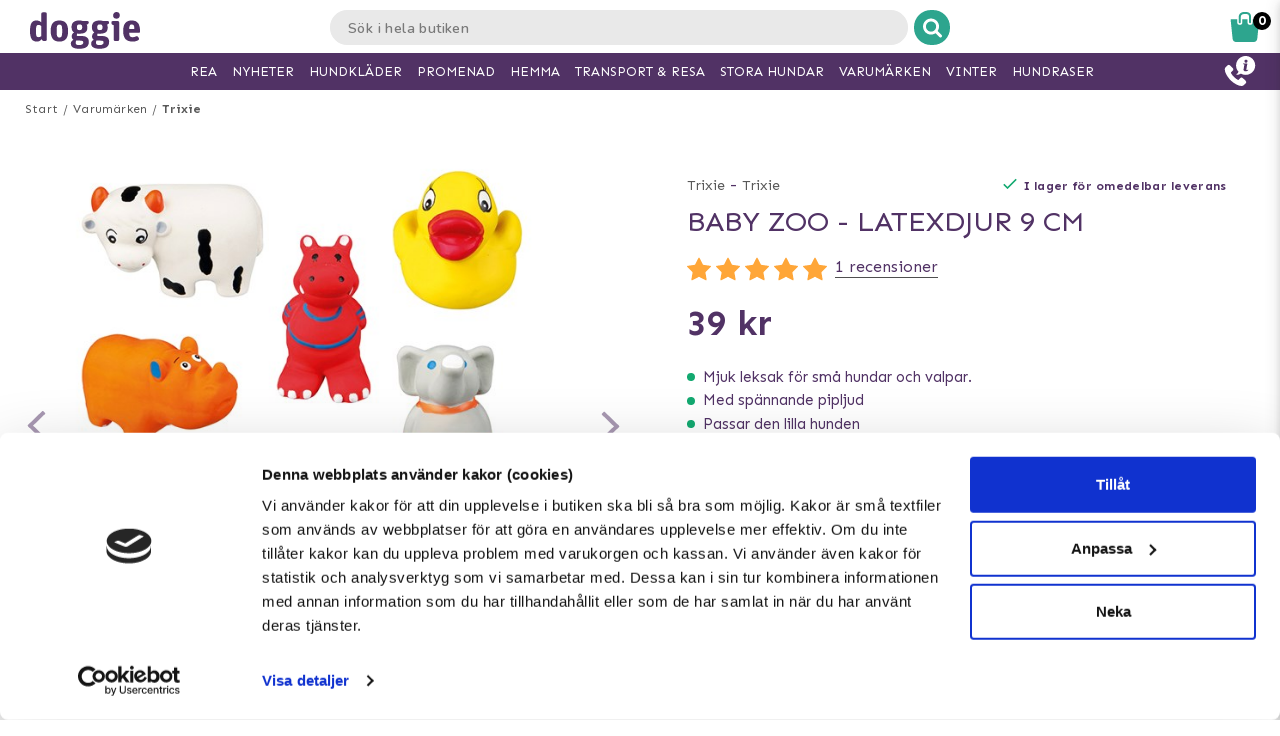

--- FILE ---
content_type: text/html; charset=utf-8
request_url: https://www.doggie.se/varumarken/trixie/trixie-baby-zoo--latex-dog-toy-9-cm
body_size: 40292
content:



<!DOCTYPE html>
<html lang="sv">
<head>
  <meta charset="utf-8" />
  <meta name="viewport" content="width=device-width, initial-scale=1.0">

  <!-- TrustBox script -->
<script type="text/javascript" src="//widget.trustpilot.com/bootstrap/v5/tp.widget.bootstrap.min.js" async></script>
<!-- End TrustBox script -->
<!-- Trustpilot -->
<!-- End Trustpilot  -->
<!-- Google Tag Manager -->
<script>(function(w,d,s,l,i){w[l]=w[l]||[];w[l].push({'gtm.start':
new Date().getTime(),event:'gtm.js'});var f=d.getElementsByTagName(s)[0],
j=d.createElement(s),dl=l!='dataLayer'?'&l='+l:'';j.async=true;j.src=
'https://www.googletagmanager.com/gtm.js?id='+i+dl;f.parentNode.insertBefore(j,f);
})(window,document,'script','dataLayer','GTM-TGWT6Z');</script>
<!-- End Google Tag Manager -->
<!-- Klaviyo  -->
<script async type="text/javascript" src="//static.klaviyo.com/onsite/js/klaviyo.js?company_id=TbgU3d"></script>
<!-- End Klaviyo  -->
      <script type="text/javascript">
        !function (a, b, c, d, e, f, g, h) {
        a.RaygunObject = e, a[e] = a[e] || function () {
          (a[e].o = a[e].o || []).push(arguments)
        }, f = b.createElement(c), g = b.getElementsByTagName(c)[0],
          f.async = 1, f.src = d, g.parentNode.insertBefore(f, g), h = a.onerror, a.onerror = function (b, c, d, f, g) {
            h && h(b, c, d, f, g), g || (g = new Error(b)), a[e].q = a[e].q || [], a[e].q.push({
              e: g
            })
          }
        }(window, document, "script", "//cdn.raygun.io/raygun4js/raygun.min.js", "rg4js");
      </script>
      <script type="text/javascript">
    rg4js('apiKey', 'y3rbJTDzWFzxlv200WXnZg==');
    rg4js('enableCrashReporting', true);
    rg4js('setVersion', '4.2.3');
    rg4js('options', {
        ignore3rdPartyErrors: true,
        ignoreAjaxError: true,
        ignoreAjaxAbort: true
    });
      </script>
  <link id="FaviconAppleTouch" rel="apple-touch-icon" sizes="180x180" href="">
  <link id="FaviconSizeThirtyTwo" rel="icon" type="image/png" href="" sizes="32x32">
  <link id="FaviconSizeSixteen" rel="icon" type="image/png" href="" sizes="16x16">
  <link id="FaviconManifest" rel="manifest" href="">
  <link id="FaviconMaskIcon" rel="mask-icon" href="" color="">
  <link id="Favicon" rel="shortcut icon" href="">
  <meta name="msapplication-config" content="">

  <meta id="ThemeColor" name="theme-color" content="#171717">

  <title>Baby Zoo - Latexdjur 9 cm | Snabba leveranser & 14 dagars öppet köp</title><!-- ssr chunks:  --><link rel="stylesheet" type="text/css" href="/assets/browser.bundle.3c589b6d05b0ae661673.css" />
<meta name="title" content="Baby Zoo - Latexdjur 9 cm | Snabba leveranser & 14 dagars öppet köp" data-dynamic="1" />
<meta name="description" content="" data-dynamic="1" />
<meta property="og:url" content="https://www.doggie.se/varumarken/trixie/trixie-baby-zoo--latex-dog-toy-9-cm" data-dynamic="1" />
<meta property="og:type" content="website" data-dynamic="1" />
<meta property="og:title" content="Baby Zoo - Latexdjur 9 cm | Snabba leveranser & 14 dagars öppet köp" data-dynamic="1" />
<meta property="og:description" content="" data-dynamic="1" />
<meta property="og:image" content="https://www.doggie.se/globalassets/trixie-baby-zoo-9-cm.jpg?ref=59415" data-dynamic="1" />

                <script>
                if (!('Promise' in window && Promise.prototype.finally)) {
                    document.write('<' + 'script src="/assets/polyfills.bundle.2e9362d2ba70edbac2d1.js" onerror="window.rg4js&&window.rg4js(\'send\', new Error(\'Failed to load: /assets/polyfills.bundle.2e9362d2ba70edbac2d1.js\'))"></' + 'script>');
                }
                </script>
                <script>
                window.scopeReady = new Promise(function (res, rej) { window.resolveScopeReady = res; window.rejectScopeReady = rej; });
                </script>
            <link rel="canonical" href="/varumarken/trixie/trixie-baby-zoo--latex-dog-toy-9-cm" id="link-canonical" />
<script src="/assets/browser.bundle.0ec4fdee9df601d0e046.js" async></script>
<script src="/assets/vendor.chunk.8c0efd97a4f960f54e20.js" async></script>
<link rel="stylesheet" type="text/css" href="/assets/browser.bundle.3c589b6d05b0ae661673.css" />
<link rel="prefetch" href="/assets/0.chunk.e4ead5a2b8cf79c23f9b.js" />
<link rel="prefetch" href="/assets/1.chunk.f786876f772582f95b83.js" />
<link rel="prefetch" href="/assets/2.chunk.ea5b79872eaf6151ae64.js" />
<link rel="prefetch" href="/assets/3.chunk.d267485e3347461558dc.js" />
<link rel="prefetch" href="/assets/4.chunk.72148be4938844dd76eb.js" />
<link rel="prefetch" href="/assets/6.chunk.bbbf2f0bc59e2108708e.js" />
<link rel="prefetch" href="/assets/7.chunk.a586979757c68abfe5fc.js" />
<link rel="prefetch" href="/assets/8.chunk.30d03a5cd20694b2af3e.js" />
<link rel="prefetch" href="/assets/9.chunk.d0f26e5afaccea7ae434.js" />
<link rel="prefetch" href="/assets/10.chunk.55c2218ee78eaee90b8f.js" />
<link rel="prefetch" href="/assets/11.chunk.6249c4f6f5ecd5baf8d7.js" />
<link rel="prefetch" href="/assets/12.chunk.1f819df2d7a19eb75a7d.js" />
<link rel="prefetch" href="/assets/13.chunk.33d11527acfef80f96f0.js" />
<link rel="prefetch" href="/assets/14.chunk.d7d5a0f0ff8c432c8f3b.js" />
<link rel="prefetch" href="/assets/15.chunk.f6816cd55fc556a96a78.js" />
<link rel="prefetch" href="/assets/17.chunk.f2c0e52864c1d422e933.js" />
<link rel="prefetch" href="/assets/18.chunk.d1bc1d354adb5f868e7e.js" />
<link rel="prefetch" href="/assets/19.chunk.1a1feb4da6e8ddb07acb.js" />
<link rel="prefetch" href="/assets/20.chunk.09686a7a0ad98a6b2a63.js" />
<link rel="prefetch" href="/assets/21.chunk.6f30f30ca1a921b55b86.js" />
<link rel="prefetch" href="/assets/22.chunk.78b733653acc11bc6a75.js" />
<link rel="prefetch" href="/assets/23.chunk.c5c6a568e5e265c30f46.js" />
<link rel="prefetch" href="/assets/24.chunk.f2bd7a4eba8857bf00a2.js" />
<link rel="prefetch" href="/assets/25.chunk.227c4f8dfcc7666432d1.js" />
<link rel="prefetch" href="/assets/26.chunk.c428f3efd1c2b2b5a847.js" />
<link rel="prefetch" href="/assets/27.chunk.7c1214d93a90c87d5ca0.js" />
<link rel="prefetch" href="/assets/28.chunk.78ac7075bfc8166cbe53.js" />
<link rel="prefetch" href="/assets/29.chunk.50d1e12b53977211a564.js" />
<link rel="prefetch" href="/assets/30.chunk.1faa503980539420d42f.js" />
<link rel="prefetch" href="/assets/31.chunk.9654f8efadbe21859511.js" />
<link rel="prefetch" href="/assets/32.chunk.9336a1367c8589ea45d3.js" />
<link rel="prefetch" href="/assets/33.chunk.2364c44e3ba51e8838bd.js" />
<link rel="prefetch" href="/assets/34.chunk.130d5f25034bb11739a6.js" />
<link rel="prefetch" href="/assets/35.chunk.ecf9027acb93ef386e35.js" />
<link rel="prefetch" href="/assets/36.chunk.d200164f5a1846c2a042.js" />
<link rel="prefetch" href="/assets/37.chunk.c510dd0a02b911358cec.js" />
<link rel="prefetch" href="/assets/38.chunk.556ff8dd6f363bfbf277.js" />
<link rel="prefetch" href="/assets/39.chunk.749c8ab4b16c9dacd68d.js" />
<link rel="prefetch" href="/assets/40.chunk.db7af4c1b1ffba5c5e52.js" />
<link rel="prefetch" href="/assets/41.chunk.d5a85d0f7343e929cb65.js" />
<link rel="prefetch" href="/assets/42.chunk.7665270b8f35d4cc047c.js" />
<link rel="prefetch" href="/assets/43.chunk.f3f4f3cf1113754a8db3.js" />
<link rel="prefetch" href="/assets/44.chunk.43876ce88304b9d81910.js" />
<link rel="prefetch" href="/assets/45.chunk.c36cc69610a372822f7c.js" />
<link rel="prefetch" href="/assets/46.chunk.ce4561f016c7369623eb.js" />
<link rel="prefetch" href="/assets/47.chunk.d9c83d13e6e8df79ae44.js" />
<link rel="prefetch" href="/assets/48.chunk.ca6321e1eedde7e78a07.js" />
<link rel="prefetch" href="/assets/49.chunk.bef7e0028682cbf87ecb.js" />
<link rel="prefetch" href="/assets/50.chunk.be5447b64783f617f56c.js" />
<link rel="prefetch" href="/assets/51.chunk.f173abe036ab8602f4e8.js" />
<link rel="prefetch" href="/assets/52.chunk.aad34588633a5fed71a6.js" />
<link rel="prefetch" href="/assets/53.chunk.a747c8ec0d112e0ce280.js" />
<link rel="prefetch" href="/assets/54.chunk.265ef033ae2e65d6c412.js" />
<link rel="prefetch" href="/assets/55.chunk.209983313e74c4b43567.js" />
<link rel="prefetch" href="/assets/56.chunk.5d9605ade71ab9dc1aa3.js" />
<link rel="prefetch" href="/assets/57.chunk.8176f69d6a21c7a110b1.js" />
<link rel="prefetch" href="/assets/58.chunk.e8c53847063f4898bd34.js" />
<link rel="prefetch" href="/assets/59.chunk.eb4689aa2bdfd1ff623d.js" />
<link rel="prefetch" href="/assets/60.chunk.562ac6ca136396dec176.js" />
<link rel="prefetch" href="/assets/61.chunk.bdb077ca6a195256e8d0.js" />
<link rel="prefetch" href="/assets/62.chunk.368f2ac05c48ff5415b6.js" />
<link rel="prefetch" href="/assets/63.chunk.25cc8affc90c626884fd.js" />
<link rel="prefetch" href="/assets/64.chunk.4488cf98f055583c7448.js" />
<link rel="prefetch" href="/assets/65.chunk.35b2bb78fe24a311cbd4.js" />
<link rel="prefetch" href="/assets/66.chunk.d2bc1a29dc56a825c9b9.js" />
<link rel="prefetch" href="/assets/67.chunk.6f3c088703b7f9cc2afa.js" />
<link rel="prefetch" href="/assets/68.chunk.f632cc783105b36bf0c0.js" />
<link rel="prefetch" href="/assets/69.chunk.0eaeb0ab12ab20c98a9c.js" />
<link rel="prefetch" href="/assets/70.chunk.f09630a443d4a74e99b0.js" />
<link rel="prefetch" href="/assets/71.chunk.1a1abd2224ec54943244.js" />
<link rel="prefetch" href="/assets/72.chunk.4f4bbe87e6ac1636516d.js" />
<link rel="prefetch" href="/assets/73.chunk.cf956d1ef5f798a4c980.js" />
<link rel="prefetch" href="/assets/74.chunk.8788df7288299aaec14e.js" />
<link rel="prefetch" href="/assets/3.chunk.3ee76a9a1fd73b205f82.js" />
<link rel="prefetch" href="/assets/4.chunk.673ffbd1a0f3a7811adb.js" />
<link rel="prefetch" href="/assets/5.chunk.33f8f39b767be3417580.js" />
<link rel="prefetch" href="/assets/6.chunk.367b968a26f671abe80c.js" />
<link rel="prefetch" href="/assets/7.chunk.2f5692fd508183a79bdb.js" />
<link rel="prefetch" href="/assets/8.chunk.2f94d92495b1543dd3a1.js" />
<link rel="prefetch" href="/assets/9.chunk.207483fc12f35815b43e.js" />
<link rel="prefetch" href="/assets/10.chunk.8b0a50bfecf123a27680.js" />
<link rel="prefetch" href="/assets/11.chunk.aa5e27cb80ca421a698f.js" />
<link rel="prefetch" href="/assets/12.chunk.6ba8b587f49a228ecccb.js" />
<link rel="prefetch" href="/assets/13.chunk.db0e5e4cf6430b98ad92.js" />
<link rel="prefetch" href="/assets/14.chunk.15d42d633eabe8e24c2c.js" />
<link rel="prefetch" href="/assets/15.chunk.db10b6df212880f13084.js" />
<link rel="prefetch" href="/assets/16.chunk.19b7a82c3cf48a4650a9.js" />
<link rel="prefetch" href="/assets/17.chunk.c3d32d8b0189bc211ec1.js" />
<link rel="prefetch" href="/assets/18.chunk.122eceb6a9c8712b68ea.js" />
<link rel="prefetch" href="/assets/19.chunk.15226a0479abc4688971.js" />
<link rel="prefetch" href="/assets/20.chunk.454bddb8a650c4163054.js" />
<link rel="prefetch" href="/assets/21.chunk.fe80ee2382bc2c62ff60.js" />
<link rel="prefetch" href="/assets/22.chunk.3ec407e1929851cf785f.js" />
<link rel="prefetch" href="/assets/23.chunk.bb3c35fbfcf4a16b72f9.js" />
<link rel="prefetch" href="/assets/24.chunk.c7d6db67e01617bde432.js" />
<link rel="prefetch" href="/assets/25.chunk.f00bf3dd6d48042c4761.js" />
<link rel="prefetch" href="/assets/26.chunk.509b3c1c73d6cc20f987.js" />
<link rel="prefetch" href="/assets/27.chunk.1d69c4ed552875b151db.js" />
<link rel="prefetch" href="/assets/28.chunk.b41b893668ef3cbad72e.js" />
<link rel="prefetch" href="/assets/29.chunk.5f497864f33613480b3d.js" />
<link rel="prefetch" href="/assets/30.chunk.09f994c72eaa542116de.js" />
<link rel="prefetch" href="/assets/31.chunk.1326452b3a61726d1173.js" />
<link rel="prefetch" href="/assets/32.chunk.540b69a04d5c2b15c599.js" />
<link rel="prefetch" href="/assets/33.chunk.a86faab2917677ce3161.js" />
<link rel="prefetch" href="/assets/34.chunk.7d3bddf47bc512758393.js" />
<link rel="prefetch" href="/assets/35.chunk.817c167ad6fe18aa90d2.js" />
<link rel="prefetch" href="/assets/36.chunk.d006aaae4d95d48d19ae.js" />
<link rel="prefetch" href="/assets/37.chunk.7badef6e06587b42c9e5.js" />
<link rel="prefetch" href="/assets/38.chunk.9e5c150fbf349d4faa57.js" />
<link rel="prefetch" href="/assets/39.chunk.801f198763a27b185162.js" />
<link rel="prefetch" href="/assets/40.chunk.1465463e2f0870428b73.js" />
<link rel="prefetch" href="/assets/41.chunk.c4ae890f605722f1cd3a.js" />
<link rel="prefetch" href="/assets/42.chunk.8127305f6a4971a16e99.js" />
<link rel="prefetch" href="/assets/43.chunk.6b9d06e2e0ac69b9422c.js" />
<link rel="prefetch" href="/assets/44.chunk.b5e771b955e3df701bf9.js" />
<link rel="prefetch" href="/assets/45.chunk.4e2922df53ebde1cd726.js" />
<link rel="prefetch" href="/assets/46.chunk.d50cb8bbd2d6fbab5125.js" />
<link rel="prefetch" href="/assets/47.chunk.52ac1584f9ba2dee7690.js" />
<link rel="prefetch" href="/assets/48.chunk.961525ef01376ee5c60a.js" />
<link rel="prefetch" href="/assets/49.chunk.8d1b419bcd573f822a75.js" />
<link rel="prefetch" href="/assets/50.chunk.383b1543ee0e251ffd74.js" />
<link rel="prefetch" href="/assets/51.chunk.d1d43db275d5aecdbfbd.js" />
<link rel="prefetch" href="/assets/52.chunk.d0dfcd3064c03bdf63e1.js" />
<link rel="prefetch" href="/assets/53.chunk.c35119c841647433c80d.js" />
<link rel="prefetch" href="/assets/54.chunk.d252d85408af2d20fbac.js" />
<link rel="prefetch" href="/assets/55.chunk.e74f2cbc8efa94faff78.js" />
<link rel="prefetch" href="/assets/56.chunk.1148d8226a7be82c2134.js" />
<link rel="prefetch" href="/assets/57.chunk.65231fd7f741551f069a.js" />
<link rel="prefetch" href="/assets/18.chunk.0e7b81782313fc711fdc.css" />


  <style data-glitz>@keyframes a{100%{transform:rotate(360deg)}}@keyframes b{0%{stroke-dasharray:1px, 200px;stroke-dashoffset:0px}50%{stroke-dasharray:89px, 200px;stroke-dashoffset:-35px}100%{stroke-dasharray:89px, 200px;stroke-dashoffset:-124px}}.a{background-color:#ffffff}.b{background-image:none}.c{background-attachment:fixed}.d{color:#513265}.e{display:-webkit-box;display:-moz-box;display:-ms-flexbox;display:-webkit-flex;display:flex}.f{flex-direction:column;-webkit-box-orient:vertical;-webkit-box-direction:normal}.g{min-height:100vh}.h{flex-grow:1;-webkit-box-flex:1}.i{order:2}.j{margin-left:auto}.k{margin-right:auto}.l{max-width:103.75rem}.m{width:100%}.n{position:relative}.o{font-size:0.6875rem}.p{letter-spacing:0.0125rem}.q{margin-top:0.625rem}.r{margin-bottom:0.625rem}.s{margin-left:0}.t{margin-right:0}.u{text-align:center}.y{margin-top:0}.z{margin-bottom:0}.a0{padding-top:0}.a1{padding-bottom:0}.a2{padding-left:0}.a3{padding-right:0}.a4{list-style:none}.a5{color:#595959}.a6{display:-webkit-inline-box;display:-moz-inline-box;display:-ms-inline-flexbox;display:-webkit-inline-flex;display:inline-flex}.a7{flex-flow:row wrap}.a8{justify-content:center;-webkit-box-pack:center}.a9{line-height:normal}.ab{margin-left:0.3125rem}.af{text-decoration:none}.ai{font-weight:bold}.aj{margin-left:1rem}.ak{margin-right:1rem}.ax{height:550px}.ay{overflow:hidden}.az{display:block}.b0{white-space:nowrap}.b1{max-width:100%}.b2{transition-property:opacity;-webkit-transition-property:opacity;-moz-transition-property:opacity}.b3{transition-duration:300ms}.b4{transition-timing-function:ease-in}.b5{position:absolute}.b6{top:50%}.b7{transform:translateY(-50%)}.b8{z-index:3}.b9{pointer-events:none}.ba{justify-content:space-between;-webkit-box-pack:justify}.bb{font-size:1.25rem}.bc{visibility:hidden}.bd{border-radius:50%}.be{padding-left:0.3125rem}.bf{padding-right:0.3125rem}.bg{padding-top:0.3125rem}.bh{padding-bottom:0.3125rem}.bi{-webkit-user-select:none;-moz-user-select:none;-ms-user-select:none;user-select:none}.bj{transition-duration:200ms}.bk{transition-timing-function:ease-out}.bl{left:0}.bn{opacity:0.5}.bo{pointer-events:auto}.bp{cursor:pointer}.br{font-family:inherit}.bs{font-size:inherit}.bt{font-style:inherit}.bu{font-variant:inherit}.bv{font-weight:inherit}.bw{border-left-width:0}.bx{border-right-width:0}.by{border-top-width:0}.bz{border-bottom-width:0}.c0{border-radius:0.15rem}.c1{display:inline-block}.c2{-webkit-user-select:none}.c3{-moz-user-select:none}.c4{text-align:inherit}.c5{text-transform:inherit}.c7{height:inherit}.c8{line-height:inherit}.c9{transition-property:color, background, opacity;-webkit-transition-property:color, background, opacity;-moz-transition-property:color, background, opacity}.ca{color:inherit}.cb{background-color:transparent}.cc{width:1em}.cd{height:1em}.ce{font-size:1.5em}.cf{vertical-align:text-top}.cg{transform:rotate(90deg)}.ch{right:0}.ci{transform:rotate(-90deg)}.cj{z-index:4}.ck{bottom:0.5rem}.cm{margin-right:0.3125rem}.cn{width:1rem}.co{height:1rem}.cp{border-top-left-radius:50%}.cq{border-top-right-radius:50%}.cr{border-bottom-left-radius:50%}.cs{border-bottom-right-radius:50%}.ct{background-color:#979797}.cu{cursor:default}.cv{opacity:0}.cw{box-shadow:0 0 0 1px rgba(255,255,255,1)}.cx{opacity:1}.cy{z-index:1}.cz{background-color:#513265}.d0{transform:scale(1)}.d1{transition-property:opacity, transform;-webkit-transition-property:opacity, transform;-moz-transition-property:opacity, transform}.d2{transition-duration:0.5s}.d3{transform:scale(0.25)}.d5{max-width:35.625rem}.d6{max-width:40.9375rem}.d7{padding-left:0.9375rem}.d8{padding-right:0.9375rem}.d9{padding-top:0.9375rem}.da{padding-bottom:0.9375rem}.db{margin-top:2rem}.dc{justify-content:flex-start;-webkit-box-pack:start}.dd{margin-left:-0.3125rem}.de{font-size:0.875rem}.df{line-height:1.25rem}.dg{border-bottom-width:0.0625rem}.dh{border-bottom-style:solid}.di{border-bottom-color:rgba(79,79,79, 0)}.dk{font-size:0.75rem}.dl{letter-spacing:0.01875rem}.dm{line-height:1.0625rem}.do{vertical-align:text-bottom}.dp{font-size:1.6rem}.dq{font-weight:400}.dr{text-transform:uppercase}.du{margin-top:1rem}.dv{margin-bottom:1rem}.dw{height:1.5rem}.dx{width:1.5rem}.dz{font-size:0.8125rem}.e2{border-bottom-color:rgba(79,79,79, 1)}.e3{font-size:1rem}.e4{flex-wrap:wrap;-webkit-box-lines:multiple}.e6{font-size:0.9375rem}.e7{min-width:initial}.e8{max-width:initial}.e9{list-style-type:none}.ea{text-align:left}.eb{text-overflow:ellipsis}.ec{width:0.5rem}.ed{height:0.5rem}.ee{background-color:#13a970}.ef{margin-right:0.5rem}.eg{vertical-align:middle}.eh{align-items:flex-end;-webkit-box-align:end}.ei{margin-top:0.9375rem}.ej{margin-bottom:0.9375rem}.ek{text-decoration:underline}.em{height:2.8125rem}.en{transition-property:background;-webkit-transition-property:background;-moz-transition-property:background}.eo{color:#ffffff}.ep{background-color:#2da58e}.et{padding-top:0.5rem}.eu{line-height:0}.ev{font-size:1.125rem}.ew{padding-bottom:0.5rem}.ex{top:-0.0625rem}.ey{left:-0.3125rem}.ez{height:1.375rem}.f0{background-color:#f9f9f9}.f4{margin-top:0.875rem}.fg{margin-bottom:3.125rem}.fk{letter-spacing:0.125rem}.fo{transition-property:height;-webkit-transition-property:height;-moz-transition-property:height}.fp{transition-duration:100ms}.fq{height:auto}.fr{overflow-y:hidden}.fs{color:#434343}.ft{line-height:1.5}.fu{overflow-wrap:break-word}.fx{flex-shrink:1}.fy{flex-basis:47.5%}.g3{flex-flow:row nowrap}.g4{margin-top:12px}.g5{margin-bottom:12px}.g8{flex-grow:0;-webkit-box-flex:0}.g9{flex-shrink:0}.ga{flex-basis:50%}.gb{min-width:0}.gc{text-align:right}.gd{margin-bottom:2rem}.go{margin-left:0.5rem}.gq{margin-bottom:1.25rem}.gt{align-items:flex-start;-webkit-box-align:start}.gu{flex-basis:auto}.gv{align-self:stretch;-ms-grid-row-align:stretch}.gx{margin-top:0.1875rem}.gy{width:auto}.gz{max-width:4.375rem}.h2{display:inline}.h3{height:0.9375rem}.h6{color:#000000}.h7{margin-top:0.5rem}.h8{padding-left:1.375rem}.h9{padding-right:1.375rem}.hb{align-self:flex-end}.hc{color:#a6a6a6}.hd{line-height:1.375rem}.he{display:none}.hg{border-left-width:0.0625rem}.hh{border-left-style:solid}.hi{border-left-color:transparent}.hj{border-right-width:0.0625rem}.hk{border-right-style:solid}.hl{border-right-color:transparent}.hm{border-top-width:0.0625rem}.hn{border-top-style:solid}.ho{border-top-color:transparent}.hp{border-bottom-color:transparent}.hq{height:3.125rem}.hr{line-height:3.125rem}.hs{background-color:#6cd0be}.hu{box-shadow:none}.hv{letter-spacing:0.04375rem}.hw{padding-left:1.25rem}.hx{padding-right:1.25rem}.i1{letter-spacing:0.100625rem}.i2{margin-bottom:1.75rem}.i6{justify-content:space-around;-webkit-box-pack:justify}.i8{height:400px}.i9{box-shadow:0 0.2rem 1rem 0 rgba(44, 44, 44, 0.2)}.ia{flex-basis:100%}.ik{margin-bottom:1.875rem}.il{z-index:2}.im{box-shadow:0 0 0.5rem rgba(44, 44, 44, 0)}.in{transform:translateZ(0)}.io{will-change:transform}.ip{transition-property:color, background, opacity, box-shadow, transform;-webkit-transition-property:color, background, opacity, box-shadow, transform;-moz-transition-property:color, background, opacity, box-shadow, transform}.iq{transition-duration:0.2s}.iy{mix-blend-mode:multiply}.iz{transition-property:all;-webkit-transition-property:all;-moz-transition-property:all}.j0{height:200px}.j1{height:100%}.j2{object-fit:contain}.j3{object-position:center}.j4{padding-top:0.625rem}.j5{margin-bottom:0.5rem}.j6{line-height:1.125rem}.j7{width:0.9375rem}.j8{align-items:center;-webkit-box-align:center}.j9{flex-basis:1.125rem}.ja{height:2.4rem}.jb{flex-basis:2.125rem}.jc{display:-webkit-box}.jd{-webkit-line-clamp:2}.je{-webkit-box-orient:vertical}.ji{bottom:0}.jj{height:95px}.jk{flex-basis:1.25rem}.jl{line-height:1rem}.jm{margin-right:0.9375rem}.jn{line-height:0.625rem}.jo{height:2.5rem}.jp{line-height:2.5rem}.jq{border-radius:0}.jr{transition-property:opacity, background;-webkit-transition-property:opacity, background;-moz-transition-property:opacity, background}.js{transition-duration:1s}.jt{z-index:0}.ju{width:1.20625rem}.jv{height:1.125rem}.jx{opacity:0.3}.jy{color:#2f2f2f}.jz{order:0}.k0{z-index:7}.k2{height:0.625rem}.k3{left:0.625rem}.k4{height:3.75rem}.k5{margin-left:0.9375rem}.k6{width:7.5rem}.k8{width:50%}.k9{height:2.0625rem}.ka{border-left-color:#e9e9e9}.kb{border-right-color:#e9e9e9}.kc{border-top-color:#e9e9e9}.kd{border-bottom-color:#e9e9e9}.ke{border-right-style:none}.kf{font-weight:normal}.kg{-webkit-appearance:textfield}.kh{transition-property:width;-webkit-transition-property:width;-moz-transition-property:width}.kj{background-color:#e9e9e9}.kk{line-height:2rem}.kl{border-radius:1rem 0 0 1rem}.km{height:2rem}.kn{font-family:"Nunito", "PT Sans", "sans-serif"}.ko{font-size:16px}.kp{padding-left:1.0625rem}.l6{border-radius:0 1rem 1rem 0}.l7{width:2.4rem}.l8{border-left-color:#ffffff}.l9{border-right-color:#ffffff}.la{border-top-color:#ffffff}.lb{border-bottom-color:#ffffff}.lc{border-left-style:none}.lm{width:1.1875rem}.lo{padding-bottom:1rem}.lp{box-shadow:0 0.2rem 0.3rem rgba(44, 44, 44, 0.3)}.lq{transition-property:visibility, opacity;-webkit-transition-property:visibility, opacity;-moz-transition-property:visibility, opacity}.lr{top:1.8125rem}.ls{width:100vw}.m2{width:2.5rem}.m3{right:0.875rem}.m4{top:0.5rem}.m6{top:0}.m7{margin-right:0.625rem}.m8{left:-7.8125rem}.mb{color:#2da58e}.me{height:0.1875rem}.mg{background-color:#000000}.mh{color:white}.mi{left:50%}.mj{width:1.125rem}.mk{width:1.875rem}.ml{height:1.875rem}.mm{vertical-align:top}.mn{height:2.3125rem}.mo{background-color:white}.mp{position:fixed}.mq{z-index:8}.mr{transition-duration:400ms}.ms{transition-property:z-index;-webkit-transition-property:z-index;-moz-transition-property:z-index}.mt{transition-timing-function:step-end}.mu{max-height:2.3125rem}.mv{border-top-width:1px}.mw{border-bottom-width:1px}.my{width:4rem}.mz{top:0.375rem}.n2{margin-left:5.5rem}.nk{max-width:96.875rem}.nl{top:2.3125rem}.nm{border-radius:0 0 1rem 1rem}.nn{box-shadow:0 0.125rem 0.9375rem 0 rgba(44, 44, 44, .15), 0 0.125rem 0.5rem 0 rgba(44, 44, 44, .1)}.no{transition-property:max-height;-webkit-transition-property:max-height;-moz-transition-property:max-height}.np{transition-timing-function:ease-in-out}.nq{max-height:0}.nr{font-size:2.2rem}.ns{width:5rem}.nt{padding-bottom:0.3rem}.nu{order:3}.nv{max-width:78.25rem}.nw{padding-top:3rem}.nx{padding-bottom:1.25rem}.o2{margin-bottom:4px}.o3{letter-spacing:0.03125rem}.o4{margin-top:-0.625rem}.o5{padding-bottom:0.625rem}.o8{line-height:1.4}.oa{background-color:#4f4f4f}.oi{padding-left:0.625rem}.oj{padding-right:0.625rem}.ol{letter-spacing:0.025rem}.om{line-height:1.27}.on{margin-top:15px}.oo{margin-bottom:15px}.oq{padding-left:10px}.or{padding-right:10px}.ov{line-height:3}.p1{padding-top:15px}.p2{padding-bottom:15px}.p3{max-height:35px}.p4{margin-left:10px}.p5{margin-right:10px}.p6{margin-top:10px}.p7{margin-bottom:10px}.p8{padding-top:1.5625rem}.p9{padding-bottom:1.5625rem}.pd{flex-flow:column nowrap}.pk{z-index:19}.pl{width:23rem}.pm{max-width:calc(100% - 3rem)}.pn{transition-property:transform;-webkit-transition-property:transform;-moz-transition-property:transform}.po{left:100%}.pp{min-width:16.875rem}.pr{border-left-color:#d8d8d8}.ps{border-right-color:#d8d8d8}.pt{border-top-color:#d8d8d8}.pu{border-bottom-color:#d8d8d8}.pv{flex-basis:3.125rem}.q0{width:2.8125rem}.q1{color:#7E7E7E}.q2{flex-basis:0}.q3{overflow:auto}.q4{animation-name:_2lF930}.q5{animation-duration:600ms}.q6{animation-timing-function:cubic-bezier(0.230, 1.000, 0.320, 1.000)}.q7{animation-fill-mode:forwards}.q8{padding-top:1rem}.qd{margin-top:0.3125rem}.qe{letter-spacing:0.00875rem}.qf{line-height:1.3125rem}.qg{font-size:1.1875rem}.qh{letter-spacing:0.01375rem}.qi{color:#d8d8d8}.qj{border-radius:0.3125rem}.qk{padding-right:0rem}.ql{padding-left:0rem}.qm{color:#3b3b3b}.qn{background-image:-webkit-linear-gradient(to right, #757575, #434343);background-image:-moz-linear-gradient(to right, #757575, #434343);background-image:linear-gradient(to right, #757575, #434343)}.qo{background-color:#3a9a59}.qp{letter-spacing:0.025625rem}.qq{z-index:9}.qr{top:25vh}.qs{padding-left:0.5rem}.qt{padding-right:0.5rem}.qu{line-height:1}.qv{font-size:1.5rem}.qw{transform:translate(-50%, -50%)}.qx{background-color:#333}.qy{animation-name:_3PWJZ_}.qz{animation-duration:750ms}.r0{animation-timing-function:ease-out}.r1{animation-name:a}.r2{animation-duration:2000ms}.r3{animation-timing-function:linear}.r4{animation-iteration-count:infinite}.r5{animation-name:b}.r6{animation-duration:1500ms}.r7{animation-timing-function:ease-in-out}.ac:not(:last-child):after{content:"/"}.ae:not(:last-child):after{margin-left:0.3125rem}.ag:hover{text-decoration:underline}.bq:hover{opacity:0.6}.eq:hover{background-image:none}.er:hover{background-color:#6cd0be}.ht:hover{background-color:#2da58e}.ir:hover{background-color:#fff}.is:hover{box-shadow:0 0.3rem 1rem 0 rgba(44, 44, 44, 0.3)}.it:hover{transform:translateZ(0) scale(1.02)}.iu:hover{z-index:3}.ah:focus{text-decoration:none}.c6:focus{outline-width:0}.oe:focus{border-left-color:transparent}.of:focus{border-right-color:transparent}.og:focus{border-top-color:transparent}.oh:focus{border-bottom-color:transparent}.op:focus{text-decoration:underline}.dy:not(:first-child){margin-left:0.3125rem}.es:active{box-shadow:none}.ln:active{transform:translateY(-1px)}.fz:first-child{margin-bottom:1.875rem}.g6:first-of-type{margin-top:0.5625rem}.gm:before{content:'('}.iv:before{content:""}.iw:before{float:left}.ix:before{padding-top:100%}.k1:before{flex-shrink:1}.gn:after{content:')'}.n9:after{content:"HUNDKLÄDER"}.na:after{font-weight:bold}.nb:after{visibility:hidden}.nc:after{overflow:hidden}.nd:after{display:block}.ne:after{height:1px}.nf:after{color:transparent}.ng:after{content:"PROMENAD"}.nh:after{content:"HEMMA"}.ni:after{content:"TRANSPORT & RESA"}.nj:after{content:"Varumärken"}.h4:not(:last-child){margin-right:0.125rem}.px:not(:last-child){border-right-style:solid}.py:not(:last-child){border-right-width:0.0625rem}.pz:not(:last-child){border-right-color:#d8d8d8}.ki:invalid{box-shadow:none}.kq::placeholder{color:#797979}.kr::placeholder{letter-spacing:0.025rem}.ks::placeholder{font-size:0.875rem}.kt::placeholder{font-weight:bold}.ob::placeholder{font-size:1rem}.oc::placeholder{font-weight:normal}.od::placeholder{color:#ffffff}.n3:last-of-type{margin-right:0.3125rem}</style><style data-glitz media="print">.cl{display:none}</style><style data-glitz media="(min-width: 20rem)">.hf{display:inline-block}.ib{flex-basis:calc(100% / 2 - 6px)}</style><style data-glitz media="(min-width: 30rem)">.bm{visibility:visible}.f1{justify-content:space-around;-webkit-box-pack:justify}.f2{flex-direction:row;-webkit-box-orient:horizontal;-webkit-box-direction:normal}.f3{letter-spacing:0.01875rem}.h0{margin-right:0.625rem}.h1{max-width:50%}.i3{font-size:1.125rem}.i7{justify-content:space-between;-webkit-box-pack:justify}.ic{flex-basis:calc(100% / 3 - 3px)}.h5:not(:last-child){margin-right:0.25rem}</style><style data-glitz media="(min-width: 48rem)">.ds{margin-bottom:0.375rem}.dt{font-size:1.8rem}.id{flex-basis:calc(100% / 4 - 6px)}</style><style data-glitz media="(min-width: 62rem)">.v{font-size:0.75rem}.w{margin-left:1.25rem}.x{text-align:left}.aa{justify-content:flex-start;-webkit-box-pack:start}.ap{display:-webkit-box;display:-moz-box;display:-ms-flexbox;display:-webkit-flex;display:flex}.aq{justify-content:space-between;-webkit-box-pack:justify}.ar{width:calc(50% - (1.625rem - 2.125rem * 0.5))}.as{order:0}.at{margin-left:0}.au{margin-right:0}.av{margin-top:0}.aw{margin-bottom:0}.d4{order:1}.dj{margin-bottom:0.4375rem}.dn{text-align:end}.e0{font-size:1rem}.e1{margin-left:0.5rem}.e5{font-size:2.1875rem}.el{margin:0}.f5{color:#7E7E7E}.f6{padding-left:1rem}.f7{padding-right:1rem}.f8{padding-top:1rem}.f9{padding-bottom:1rem}.fa{flex-direction:row;-webkit-box-orient:horizontal;-webkit-box-direction:normal}.fb{max-width:103.75rem}.fc{padding-left:0}.fd{padding-right:0}.fe{padding-right:1.5rem}.ff{width:100%}.fh{width:50%}.fi{padding-right:2rem}.fj{margin-bottom:0rem}.fl{font-size:1.25rem}.fm{margin-bottom:1.25rem}.fn{letter-spacing:0.14375rem}.fv{max-width:100%}.fw{padding-left:2rem}.g1{font-size:1.125rem}.g2{letter-spacing:0.025rem}.ge{padding-left:0.625rem}.gf{padding-right:0.625rem}.gg{padding-top:0.625rem}.gh{padding-bottom:0.625rem}.gi{flex-grow:0;-webkit-box-flex:0}.gj{flex-shrink:0}.gk{padding-left:1.5rem}.gl{margin-top:1.25rem}.gp{margin-top:0.625rem}.gr{align-items:flex-start;-webkit-box-align:start}.gs{width:49%}.gw{align-self:start;-ms-grid-row-align:start}.ha{margin-top:0.9375rem}.hy{letter-spacing:0.05rem}.hz{padding-left:2.0625rem}.i0{padding-right:2.0625rem}.i4{letter-spacing:0.2rem}.i5{font-size:1.75rem}.ie{flex-basis:calc(100% / 5 - 15px)}.if{flex-grow:1;-webkit-box-flex:1}.ig{margin-right:0.9375rem}.jf{flex-basis:2.875rem}.jg{font-size:0.875rem}.jh{margin-top:0.1875rem}.jw{margin-right:0.625rem}.ku{border-left-width:0.0625rem}.kv{border-left-style:solid}.kw{border-right-width:0.0625rem}.kx{border-right-style:solid}.ky{border-top-width:0.0625rem}.kz{border-top-style:solid}.l0{border-bottom-width:0.0625rem}.l1{border-bottom-style:solid}.l2{background-color:#e9e9e9}.l3{height:2.2rem}.l4{line-height:2.2rem}.l5{border-radius:2.2rem}.ld{background-color:#2da58e}.le{border-radius:100%}.lf{margin-left:0.4rem}.lg{color:#ffffff}.lh{border-left-style:none}.li{border-right-style:none}.lj{border-top-style:none}.lk{border-bottom-style:none}.ll{width:2.4rem}.lt{background-color:#ffffff}.lu{max-width:53.125rem}.lv{top:3.4375rem}.lw{left:0}.lx{right:0}.ly{margin-left:auto}.lz{margin-right:auto}.m0{margin-top:auto}.m1{margin-bottom:auto}.m5{display:none}.m9{left:-6.25rem}.ma{top:-0.75rem}.mc{color:#2da58e}.md{font-size:0.8125rem}.mf{padding-top:0.125rem}.n0{padding-x:0.625rem}.n6{align-items:center;-webkit-box-align:center}.ny{flex-basis:18.75rem}.nz{flex-shrink:1}.o0{margin-bottom:1rem}.o1{margin-right:3.75rem}.o6{padding-top:10px}.o7{padding-bottom:10px}.o9{font-size:0.9375rem}.ok{order:2}.os{margin-right:30px}.ot{order:3}.ou{flex-basis:200px}.ow{line-height:1.5}.ox{padding-top:5px}.oy{padding-bottom:5px}.oz{order:4}.p0{flex-basis:300px}.pa{padding-top:1.25rem}.pb{padding-bottom:1.25rem}.pc{margin-bottom:0.3125rem}.pe{flex-flow:row nowrap}.pf{justify-content:center;-webkit-box-pack:center}.pq{width:25rem}.pw{line-height:1.25rem}.q9{padding-left:0.9375rem}.qa{padding-right:0.9375rem}.qb{padding-top:0.9375rem}.qc{padding-bottom:0.9375rem}.g0:first-child{margin-bottom:0}.pg:first-child{margin-right:0.625rem}.g7:first-of-type{margin-top:1rem}.ph:not(:first-child):not(:last-child):after{content:"|"}.pi:not(:first-child):not(:last-child):after{margin-left:0.625rem}.pj:not(:first-child):not(:last-child):after{margin-right:0.625rem}</style><style data-glitz media="(min-width: 75rem)">.ih{flex-basis:calc(100% / 6 - 20px)}.ii{margin-right:0.3125rem}.ij{margin-left:0.3125rem}.mx{font-size:0.8125rem}</style><style data-glitz media="(min-width: 97.5rem)">.al{margin-left:0}.am{margin-right:0}.an{margin-top:0}.ao{margin-bottom:0}.k7{margin-left:2rem}.n1{padding-x:0rem}.n4{margin-right:1.375rem}.n7{display:list-item}.n8{text-align:left}.n5:last-of-type{margin-right:0.9375rem}</style>

  <script type="text/javascript">
        //TODO :remove this script if backend implement favicon.
        var FaviconAppleTouch = document.getElementById('FaviconAppleTouch');
        var FaviconSizeThirtyTwo = document.getElementById('FaviconSizeThirtyTwo');
        var FaviconSizeSixteen = document.getElementById('FaviconSizeSixteen');
        var FaviconManifest = document.getElementById('FaviconManifest');
        var FaviconMaskIcon = document.getElementById('FaviconMaskIcon');
        var favicon = document.getElementById('Favicon');
        var FavicionMSApp = document.getElementsByName('msapplication-config');
        var ThemeColor = document.getElementById('ThemeColor');
        var baseUrl = 'https://www.doggie.se:443/';

        if (baseUrl.search("vuxen") !== -1) {
            FaviconAppleTouch.href="/favicons/purefun/vuxen/vuxen_favicon_180x180.png";
            FaviconSizeThirtyTwo.href="/favicons/purefun/vuxen/vuxen_favicon_32x32.png";
            FaviconSizeSixteen.href="/favicons/purefun/vuxen/vuxen_favicon_16x16.png";
            FaviconManifest.href="/manifest";
            FaviconMaskIcon.href="/favicons/purefun/vuxen/vuxen_favicon.svg";
            FaviconMaskIcon.color="#ca3a4e";
            ThemeColor.content="#f4e6dc";
            favicon.href = "/favicons/purefun/vuxen/vuxen_favicon_16x16.png";
            FavicionMSApp[0].content="/favicons/purefun/vuxen/browserconfig.xml";
        };

        if (baseUrl.search("doggie") !== -1) {
            FaviconAppleTouch.href="/favicons/purefun/doggie/doggie_favicon_180x180.png";
            FaviconSizeThirtyTwo.href="/favicons/purefun/doggie/doggie_favicon_32x32.png";
            FaviconSizeSixteen.href="/favicons/purefun/doggie/doggie_favicon_16x16.png";
            FaviconManifest.href="/manifest";
            FaviconMaskIcon.href="/favicons/purefun/doggie/doggie_favicon.svg";
            FaviconMaskIcon.color="#171717";
            ThemeColor.content="#171717";
            favicon.href = "/favicons/purefun/doggie/doggie_favicon_16x16.png";
            FavicionMSApp[0].content="/favicons/purefun/doggie/browserconfig.xml";
        };

        if (baseUrl.search("clitherapy") !== -1) {
            FaviconAppleTouch.href="/favicons/purefun/clitherapy/clitherapy_favicon_180x180.png";
            FaviconSizeThirtyTwo.href="/favicons/purefun/clitherapy/clitherapy_favicon_32x32.png";
            FaviconSizeSixteen.href="/favicons/purefun/clitherapy/clitherapy_favicon_16x16.png";
            FaviconManifest.href="/manifest";
            FaviconMaskIcon.href="/favicons/purefun/clitherapy/clitherapy_favicon.svg";
            FaviconMaskIcon.color="#171717";
            ThemeColor.content="#171717";
            favicon.href = "/favicons/purefun/clitherapy/clitherapy_favicon_16x16.ico";
            FavicionMSApp[0].content="/favicons/purefun/clitherapy/browserconfig.xml";
      };

        if (baseUrl.search("la-cy") !== -1) {
            FaviconAppleTouch.href="/favicons/purefun/la-cy/la-cy_favicon_180x180.png";
            FaviconSizeThirtyTwo.href="/favicons/purefun/la-cy/la-cy_favicon_32x32.png";
            FaviconSizeSixteen.href="/favicons/purefun/la-cy/la-cy_favicon_16x16.png";
            FaviconManifest.href="/manifest";
            FaviconMaskIcon.href="/favicons/purefun/la-cy/la-cy_favicon.svg";
            FaviconMaskIcon.color="#171717";
            ThemeColor.content="#171717";
            favicon.href = "/favicons/purefun/la-cy/la-cy_favicon_16x16.ico";
            FavicionMSApp[0].content="/favicons/purefun/la-cy/browserconfig.xml";
        };
  </script>

  <script id="Cookiebot" src="https://consent.cookiebot.com/uc.js" data-cbid="9352772c-743b-4292-b29c-012c2bb1ac92" type="text/javascript" async></script>
  <script id="CookieDeclaration" src="https://consent.cookiebot.com/9352772c-743b-4292-b29c-012c2bb1ac92/cd.js" type="text/javascript" async></script>
</head>
<body>
  <!-- Google Tag Manager (noscript) -->
<noscript><iframe src="https://www.googletagmanager.com/ns.html?id=GTM-TGWT6Z"
height="0" width="0" style="display:none;visibility:hidden"></iframe></noscript>
<!-- End Google Tag Manager (noscript) -->
  <div>
    <style>
      #not-supported {
        display: none;
      }

      body.oldbrowser #not-supported {
        display: block;
        width: 100%;
        background: black;
        color: white;
        padding: 15px;
        text-align: center;
      }
    </style>
    <style media="screen and (max-width : 360px) and (-webkit-max-device-pixel-ratio : 2)">
      body.oldbrowser #not-supported {
        position: absolute;
        z-index: 999;
        -webkit-transform: translateZ(0);
      }
    </style>
    <style media="only screen and (min-device-width: 320px) and (max-device-width: 480px) and (-webkit-device-pixel-ratio: 2) and (device-aspect-ratio: 2/3)">
      body.oldbrowser #not-supported {
        top: 56px;
      }
    </style>
    <style media="screen and (device-aspect-ratio: 40/71)">
      body.oldbrowser #not-supported {
        top: 56px;
      }
    </style>
    <div id="not-supported">
      Det verkar som att du anv&#228;nder en gammal webbl&#228;sare, det kan g&#246;ra att allt inte fungerar eller ser ut som det borde.
    </div>
    <div id="container"><div class="a b c d e f g"><div class="e h i"><div class="j k l m n"><div class="o p q r s t u v w x"><ul class="y z s t a0 a1 a2 a3 a4 a5 a6 a7 a8 a9 aa"><li itemProp="itemListElement" class="ab ac ae"><a itemProp="item" class="af a5 ag ah" data-scope-link="true" href="/">Start</a><meta itemProp="position" content="1"/></li><li itemProp="itemListElement" class="ab ac ae"><a itemProp="item" class="af a5 ag ah" data-scope-link="true" href="/varumarken">Varumärken</a><meta itemProp="position" content="2"/></li><li itemProp="itemListElement" class="ab ac ae"><a itemProp="item" class="af a5 ag ah ai" data-scope-link="true" href="/varumarken/trixie">Trixie</a><meta itemProp="position" content="3"/></li></ul></div><div><div class="aj ak y z al am an ao"><div class="a"><div class="ap aq"><div class="ar as"><div class="n"><div class="n at au av aw"><div class="n ax"><div class="ay"><div style="height:550px"><div class="az b0" style="display:flex;align-items:center;height:100%;margin:0;padding:0;list-style:none;transform:translateX(0px)"><div style="transform:translateX(0%);max-width:100%;height:550px;background-color:#ffffff;flex-basis:100%;flex-grow:0;flex-shrink:0;margin:0;padding:0"><div style="cursor:zoom-in;height:22rem"><img alt="Baby Zoo - Latexdjur 9 cm" srcSet="/globalassets/trixie-baby-zoo-9-cm.jpg?ref=59415&amp;w=960 1.5x,/globalassets/trixie-baby-zoo-9-cm.jpg?ref=59415&amp;w=1280 2x" src="/globalassets/trixie-baby-zoo-9-cm.jpg?ref=59415&amp;w=640" class="b1 b2 b3 b4"/></div></div><div style="transform:translateX(0%);max-width:100%;height:550px;background-color:#ffffff;flex-basis:100%;flex-grow:0;flex-shrink:0;margin:0;padding:0"><div style="cursor:zoom-in;height:22rem"><img alt="Baby Zoo - Latexdjur 9 cm" srcSet="/globalassets/3570_f_1.jpg?ref=59414&amp;w=960 1.5x,/globalassets/3570_f_1.jpg?ref=59414&amp;w=1280 2x" src="/globalassets/3570_f_1.jpg?ref=59414&amp;w=640" class="b1 b2 b3 b4"/></div></div><div style="transform:translateX(0%);max-width:100%;height:550px;background-color:#ffffff;flex-basis:100%;flex-grow:0;flex-shrink:0;margin:0;padding:0"><div style="cursor:zoom-in;height:22rem"><img alt="Baby Zoo - Latexdjur 9 cm" srcSet="/globalassets/3570_e_2.jpg?ref=59416&amp;w=960 1.5x,/globalassets/3570_e_2.jpg?ref=59416&amp;w=1280 2x" src="/globalassets/3570_e_2.jpg?ref=59416&amp;w=640" class="b1 b2 b3 b4"/></div></div><div style="transform:translateX(0%);max-width:100%;height:550px;background-color:#ffffff;flex-basis:100%;flex-grow:0;flex-shrink:0;margin:0;padding:0"><div style="cursor:zoom-in;height:22rem"><img alt="Baby Zoo - Latexdjur 9 cm" srcSet="/globalassets/3570_d_1.jpg?ref=59418&amp;w=960 1.5x,/globalassets/3570_d_1.jpg?ref=59418&amp;w=1280 2x" src="/globalassets/3570_d_1.jpg?ref=59418&amp;w=640" class="b1 b2 b3 b4"/></div></div><div style="transform:translateX(0%);max-width:100%;height:550px;background-color:#ffffff;flex-basis:100%;flex-grow:0;flex-shrink:0;margin:0;padding:0"><div style="cursor:zoom-in;height:22rem"><img alt="Baby Zoo - Latexdjur 9 cm" srcSet="/globalassets/3570_c_2.jpg?ref=59417&amp;w=960 1.5x,/globalassets/3570_c_2.jpg?ref=59417&amp;w=1280 2x" src="/globalassets/3570_c_2.jpg?ref=59417&amp;w=640" class="b1 b2 b3 b4"/></div></div><div style="transform:translateX(0%);max-width:100%;height:550px;background-color:#ffffff;flex-basis:100%;flex-grow:0;flex-shrink:0;margin:0;padding:0"><div style="cursor:zoom-in;height:22rem"><img alt="Baby Zoo - Latexdjur 9 cm" srcSet="/globalassets/3570_b_1.jpg?ref=59419&amp;w=960 1.5x,/globalassets/3570_b_1.jpg?ref=59419&amp;w=1280 2x" src="/globalassets/3570_b_1.jpg?ref=59419&amp;w=640" class="b1 b2 b3 b4"/></div></div><div style="transform:translateX(0%);max-width:100%;height:550px;background-color:#ffffff;flex-basis:100%;flex-grow:0;flex-shrink:0;margin:0;padding:0"><div style="cursor:zoom-in;height:22rem"><img alt="Baby Zoo - Latexdjur 9 cm" srcSet="/globalassets/3570_a_1.jpg?ref=59420&amp;w=960 1.5x,/globalassets/3570_a_1.jpg?ref=59420&amp;w=1280 2x" src="/globalassets/3570_a_1.jpg?ref=59420&amp;w=640" class="b1 b2 b3 b4"/></div></div></div></div></div><div class="b5 m b6 b7 b8 b9 e ba"><div class="bb bc b5 a bd be bf bg bh b6 bi b2 bj bk bl bm bn bo bp bq"><button type="button" class="br bs bt bu bv bw bx by bz c0 c1 a2 a3 a0 a1 bi c2 c3 af c4 c5 c6 c7 c8 c9 bj bk ca b cb bp"><span class="a6 cc cd ce cf cg"><svg width="100%" height="100%" fill="currentColor" viewBox="0 0 13 8"><g id="Startsida" stroke="none" stroke-width="1" fill="currentColor" fill-rule="evenodd" transform="translate(-1045 -117)"><g id="Group-22" transform="translate(0 13)" fill="currentColor"><g id="Group-3-Copy-3" transform="translate(868 99)"><path d="M188.906 5.13a.396.396 0 00-.293-.13.396.396 0 00-.291.13l-4.989 5.133-4.988-5.132a.396.396 0 00-.292-.13.396.396 0 00-.292.13l-.634.653a.418.418 0 000 .6l5.914 6.086c.085.087.182.13.292.13.11 0 .208-.043.292-.13l5.915-6.086a.418.418 0 000-.6l-.634-.653z" id="Shape"></path></g></g></g></svg></span></button></div><div class="bb bc b5 a bd be bf bg bh b6 bi b2 bj bk ch bm bn bo bp bq"><button type="button" class="br bs bt bu bv bw bx by bz c0 c1 a2 a3 a0 a1 bi c2 c3 af c4 c5 c6 c7 c8 c9 bj bk ca b cb bp"><span class="a6 cc cd ce cf ci"><svg width="100%" height="100%" fill="currentColor" viewBox="0 0 13 8"><g id="Startsida" stroke="none" stroke-width="1" fill="currentColor" fill-rule="evenodd" transform="translate(-1045 -117)"><g id="Group-22" transform="translate(0 13)" fill="currentColor"><g id="Group-3-Copy-3" transform="translate(868 99)"><path d="M188.906 5.13a.396.396 0 00-.293-.13.396.396 0 00-.291.13l-4.989 5.133-4.988-5.132a.396.396 0 00-.292-.13.396.396 0 00-.292.13l-.634.653a.418.418 0 000 .6l5.914 6.086c.085.087.182.13.292.13.11 0 .208-.043.292-.13l5.915-6.086a.418.418 0 000-.6l-.634-.653z" id="Shape"></path></g></g></g></svg></span></button></div></div><div class="b5 cj ck bl ch m cl"><div class="n e a8"><div class="ab cm cn co cp cq cr cs ct cu cv cw b2 bj bk"></div><div class="ab cm cn co cp cq cr cs ct bp cx cw b2 bj bk"></div><div class="ab cm cn co cp cq cr cs ct bp cx cw b2 bj bk"></div><div class="ab cm cn co cp cq cr cs ct bp cx cw b2 bj bk"></div><div class="ab cm cn co cp cq cr cs ct bp cx cw b2 bj bk"></div><div class="ab cm cn co cp cq cr cs ct bp cx cw b2 bj bk"></div><div class="ab cm cn co cp cq cr cs ct bp cx cw b2 bj bk"></div><div class="e a8 b5 bl ch cy b9"><div class="ab cm cn co cp cq cr cs cu cw cz cx d0 d1 d2 bk"></div><div class="ab cm cn co cp cq cr cs bp cw cz cv d3 d1 d2 bk"></div><div class="ab cm cn co cp cq cr cs bp cw cz cv d3 d1 d2 bk"></div><div class="ab cm cn co cp cq cr cs bp cw cz cv d3 d1 d2 bk"></div><div class="ab cm cn co cp cq cr cs bp cw cz cv d3 d1 d2 bk"></div><div class="ab cm cn co cp cq cr cs bp cw cz cv d3 d1 d2 bk"></div><div class="ab cm cn co cp cq cr cs bp cw cz cv d3 d1 d2 bk"></div></div></div></div></div></div></div></div><div class="ar d4"><div class="d5 y z j k"><div class="j k z d6 d7 d8 d9 da db"><div class="e m ba"><div class="e dc m dd"><div class="de d"><ul class="y z s t a0 a1 a2 a3 a4 a5 a6 a7 a8 a9 aa"><li itemProp="itemListElement" class="ab ac ae"><a itemProp="item" class="af a5 ag ah" data-scope-link="true" href="/varumarken/trixie">Trixie</a><meta itemProp="position" content="1"/></li></ul></div><span class="df ab cm">-</span><div class="c1 dg dh di de ag dj"><a class="af a5" data-scope-link="true" href="/doggie/sok?p_brand_name=Trixie">Trixie</a></div></div><span class="u dk ai m dl dm dn"><span class="a6 cc cd ce do cm"><svg width="100%" height="100%" fill="currentColor" viewBox="0 0 512 512"><path d="M186.301 339.893L96 249.461l-32 30.507L186.301 402 448 140.506 416 110z" fill="#13a970"></path></svg></span>I lager för omedelbar leverans</span></div><h1 class="dp dq a9 dr ds dt">Baby Zoo - Latexdjur 9 cm</h1><div class="az du dv s t ap"><div class="b0"><span class="a6 ce cf dw dx dy"><svg width="100%" height="100%" fill="currentColor" viewBox="0 0 20 19"><g id="Desktop-PDP-Copy" stroke="none" stroke-width="1" fill="none" fill-rule="evenodd" transform="translate(-774 -425)"><g id="Product-Info" transform="translate(744 208)" fill="#000"><g id="Recensioner" transform="translate(30 217)"><g id="star60"><path d="M19.968 7.374c0-.293-.223-.476-.67-.547l-6.015-.87L10.587.54C10.436.214 10.24.05 10 .05s-.435.163-.587.489L6.717 5.958l-6.014.869c-.448.071-.671.254-.671.547 0 .167.1.358.3.572l4.36 4.215-1.03 5.954c-.016.111-.024.19-.024.238a.7.7 0 00.126.423c.084.115.21.173.377.173.144 0 .304-.048.48-.143L10 15.996l5.38 2.81a.974.974 0 00.479.143c.16 0 .282-.058.366-.173a.7.7 0 00.125-.423 1.79 1.79 0 00-.012-.238l-1.03-5.954 4.349-4.215c.208-.206.311-.397.311-.572z" id="Shape" fill="#FFA638"></path></g></g></g></g></svg></span><span class="a6 ce cf dw dx dy"><svg width="100%" height="100%" fill="currentColor" viewBox="0 0 20 19"><g id="Desktop-PDP-Copy" stroke="none" stroke-width="1" fill="none" fill-rule="evenodd" transform="translate(-774 -425)"><g id="Product-Info" transform="translate(744 208)" fill="#000"><g id="Recensioner" transform="translate(30 217)"><g id="star60"><path d="M19.968 7.374c0-.293-.223-.476-.67-.547l-6.015-.87L10.587.54C10.436.214 10.24.05 10 .05s-.435.163-.587.489L6.717 5.958l-6.014.869c-.448.071-.671.254-.671.547 0 .167.1.358.3.572l4.36 4.215-1.03 5.954c-.016.111-.024.19-.024.238a.7.7 0 00.126.423c.084.115.21.173.377.173.144 0 .304-.048.48-.143L10 15.996l5.38 2.81a.974.974 0 00.479.143c.16 0 .282-.058.366-.173a.7.7 0 00.125-.423 1.79 1.79 0 00-.012-.238l-1.03-5.954 4.349-4.215c.208-.206.311-.397.311-.572z" id="Shape" fill="#FFA638"></path></g></g></g></g></svg></span><span class="a6 ce cf dw dx dy"><svg width="100%" height="100%" fill="currentColor" viewBox="0 0 20 19"><g id="Desktop-PDP-Copy" stroke="none" stroke-width="1" fill="none" fill-rule="evenodd" transform="translate(-774 -425)"><g id="Product-Info" transform="translate(744 208)" fill="#000"><g id="Recensioner" transform="translate(30 217)"><g id="star60"><path d="M19.968 7.374c0-.293-.223-.476-.67-.547l-6.015-.87L10.587.54C10.436.214 10.24.05 10 .05s-.435.163-.587.489L6.717 5.958l-6.014.869c-.448.071-.671.254-.671.547 0 .167.1.358.3.572l4.36 4.215-1.03 5.954c-.016.111-.024.19-.024.238a.7.7 0 00.126.423c.084.115.21.173.377.173.144 0 .304-.048.48-.143L10 15.996l5.38 2.81a.974.974 0 00.479.143c.16 0 .282-.058.366-.173a.7.7 0 00.125-.423 1.79 1.79 0 00-.012-.238l-1.03-5.954 4.349-4.215c.208-.206.311-.397.311-.572z" id="Shape" fill="#FFA638"></path></g></g></g></g></svg></span><span class="a6 ce cf dw dx dy"><svg width="100%" height="100%" fill="currentColor" viewBox="0 0 20 19"><g id="Desktop-PDP-Copy" stroke="none" stroke-width="1" fill="none" fill-rule="evenodd" transform="translate(-774 -425)"><g id="Product-Info" transform="translate(744 208)" fill="#000"><g id="Recensioner" transform="translate(30 217)"><g id="star60"><path d="M19.968 7.374c0-.293-.223-.476-.67-.547l-6.015-.87L10.587.54C10.436.214 10.24.05 10 .05s-.435.163-.587.489L6.717 5.958l-6.014.869c-.448.071-.671.254-.671.547 0 .167.1.358.3.572l4.36 4.215-1.03 5.954c-.016.111-.024.19-.024.238a.7.7 0 00.126.423c.084.115.21.173.377.173.144 0 .304-.048.48-.143L10 15.996l5.38 2.81a.974.974 0 00.479.143c.16 0 .282-.058.366-.173a.7.7 0 00.125-.423 1.79 1.79 0 00-.012-.238l-1.03-5.954 4.349-4.215c.208-.206.311-.397.311-.572z" id="Shape" fill="#FFA638"></path></g></g></g></g></svg></span><span class="a6 ce cf dw dx dy"><svg width="100%" height="100%" fill="currentColor" viewBox="0 0 20 19"><g id="Desktop-PDP-Copy" stroke="none" stroke-width="1" fill="none" fill-rule="evenodd" transform="translate(-774 -425)"><g id="Product-Info" transform="translate(744 208)" fill="#000"><g id="Recensioner" transform="translate(30 217)"><g id="star60"><path d="M19.968 7.374c0-.293-.223-.476-.67-.547l-6.015-.87L10.587.54C10.436.214 10.24.05 10 .05s-.435.163-.587.489L6.717 5.958l-6.014.869c-.448.071-.671.254-.671.547 0 .167.1.358.3.572l4.36 4.215-1.03 5.954c-.016.111-.024.19-.024.238a.7.7 0 00.126.423c.084.115.21.173.377.173.144 0 .304-.048.48-.143L10 15.996l5.38 2.81a.974.974 0 00.479.143c.16 0 .282-.058.366-.173a.7.7 0 00.125-.423 1.79 1.79 0 00-.012-.238l-1.03-5.954 4.349-4.215c.208-.206.311-.397.311-.572z" id="Shape" fill="#FFA638"></path></g></g></g></g></svg></span></div><div class="dz q e0 e1 av"><div class="dg dh e2 bp c1 e3 df">1 recensioner</div></div></div><div class="e f h e4 du dv s t"><span class="ai bb e5"><span class="ai">39 kr</span></span></div><ul class="e6 du dv s t e7 e8 e9 ea"><li title="Mjuk leksak för små hundar och valpar." class="ay eb b0"><div class="c1 ec ed ee bd ef eg"></div><span class="ea eg">Mjuk leksak för små hundar och valpar.</span></li><li title="Med spännande pipljud" class="ay eb b0"><div class="c1 ec ed ee bd ef eg"></div><span class="ea eg">Med spännande pipljud</span></li><li title="Passar den lilla hunden" class="ay eb b0"><div class="c1 ec ed ee bd ef eg"></div><span class="ea eg">Passar den lilla hunden</span></li><li title="Rolig och spännande leksak" class="ay eb b0"><div class="c1 ec ed ee bd ef eg"></div><span class="ea eg">Rolig och spännande leksak</span></li><li title="Snäll mot tänder och tandkött" class="ay eb b0"><div class="c1 ec ed ee bd ef eg"></div><span class="ea eg">Snäll mot tänder och tandkött</span></li></ul><div class="eh e ba dv"><div class="bp df ei ej ek el">Läs mer om produkten</div></div><button type="button" class="br bt bu bw bx by bz c0 c1 a2 a3 a1 bi c2 c3 af u dr c6 bp em en bj bk m eo ai b ep eq er es ay n et eu ev du dv"><span class="az ay b0 eb cx d0 d1 bj bk"><div class="ew"><span class="a6 cc ce cf n ex ey ez"><svg width="100%" height="100%" fill="currentColor" viewBox="0 0 25 26"><g id="Startsida-Copy" stroke="none" stroke-width="1" fill="none" fill-rule="evenodd" transform="translate(-1607 -10)"><g id="Group-22" fill="currentColor" fill-rule="nonzero"><g id="Group-10" transform="translate(1580)"><g id="Group-2" transform="translate(26 8)"><g id="if_shopping-bag_383223" transform="translate(1 2)"><path d="M24.772 6.222h-5.66V8.89a2.225 2.225 0 01-2.223 2.222 2.225 2.225 0 01-2.222-2.222V6.222h-4.445V8.89A2.225 2.225 0 018 11.11a2.225 2.225 0 01-2.222-2.22V6.222H.118c-.02.554-.02.925 0 1.114L1.715 22.84C1.746 24.588 3.038 26 4.623 26h15.643c1.584 0 2.877-1.412 2.907-3.16l1.599-15.504c.02-.189.02-.56 0-1.114z" id="Shape"></path><path d="M8 9.778a.89.89 0 00.889-.89V4c0-1.373 1.384-2.222 2.667-2.222h2.222C15.128 1.778 16 2.65 16 4v4.889a.89.89 0 001.778 0V4c0-2.318-1.682-4-4-4h-2.222C9.105 0 7.11 1.794 7.11 4v4.889c0 .49.399.889.889.889z" id="Shape"></path></g></g></g></g></g></svg></span>LÄGG I VARUKORGEN</div></span></button><div class="e f a2 a3 et ew f0 f1 f2"><span class="e dc dz f3"><span class="a6 cc cd ce do cm"><svg width="100%" height="100%" fill="currentColor" viewBox="0 0 512 512"><path d="M186.301 339.893L96 249.461l-32 30.507L186.301 402 448 140.506 416 110z" fill="#13a970"></path></svg></span>Snabb Leverans</span><span class="e dc dz f3"><span class="a6 cc cd ce do cm"><svg width="100%" height="100%" fill="currentColor" viewBox="0 0 512 512"><path d="M186.301 339.893L96 249.461l-32 30.507L186.301 402 448 140.506 416 110z" fill="#13a970"></path></svg></span>Smidiga Byten</span><span class="e dc dz f3"><span class="a6 cc cd ce do cm"><svg width="100%" height="100%" fill="currentColor" viewBox="0 0 512 512"><path d="M186.301 339.893L96 249.461l-32 30.507L186.301 402 448 140.506 416 110z" fill="#13a970"></path></svg></span>1 års garanti</span></div><div class="u dl dz f4 f5">Beställ innan kl. 14 så skickas din order samma dag!</div></div></div></div></div></div><div class=""></div><div class="a s t du dv f6 f7 f8 f9"><section class="e f z d7 d8 d9 da fa fb fc fd"><div class="ap fe f6 aq ff"><div class="u fg x fh fi fj"><h2 class="ev dv fk a9 dr fl fm fn">Produktbeskrivning</h2><div class="fo fp bk fq fr"><div><div class="product-description de fs ft ea fu j k fv e0">Söta latexdjur med ljud!<br/><br/>Passar små hundar eller valpar. Enkel för hunden att greppa. Latexmaterialet håller för normal lek, lägg undan leksaken när ni lekt färdigt.<br/><br/>Storlek: ø9 cm<br/><br/>Säljes styckvis i osorterade färger.</div></div></div></div><div class="u x fh fw"><h2 class="ev dv fk a9 dr fl fm fn">SNABBFAKTA</h2><div class="e ea m y z j k f"><div class="h fx fy fz g0"><h2 class="e3 ai a9 g1 g2">Detaljer</h2><div class="e g3 ba g4 g5 s t g6 g7"><div class="g8 g9 ga fu gb de e0 ea">Material</div><div class="g8 g9 ga fu gb gc de e0">Latex</div></div><div class="e g3 ba g4 g5 s t g6 g7"><div class="g8 g9 ga fu gb de e0 ea">Artnr</div><div class="g8 g9 ga fu gb gc de e0">3570</div></div></div></div></div></div></section></div><div class=""></div><section class="gd a d7 d8 d9 da fb ge gf gg gh"><div class="gi gj gk m e e4 a8"><div class="n m"><h2 class="ev dv fk a9 u dr fl fm gl fn">Recensioner<span class="gm gn go">1</span></h2><div class="e a8"></div></div><div class="fq e e4 m ba q gp"><div></div><div class="e f q gq m gr fa gs"><div class="gt e f h g9 gi ff gu"><div class="gv e gw"><div class="cm gx ai gy gz eb ay b0 h0 h1">Erika</div><div class="h2"><span class="a6 ce cn h3 eg h4 h5"><svg width="100%" height="100%" fill="currentColor" viewBox="0 0 20 19"><g id="Desktop-PDP-Copy" stroke="none" stroke-width="1" fill="none" fill-rule="evenodd" transform="translate(-774 -425)"><g id="Product-Info" transform="translate(744 208)" fill="#000"><g id="Recensioner" transform="translate(30 217)"><g id="star60"><path d="M19.968 7.374c0-.293-.223-.476-.67-.547l-6.015-.87L10.587.54C10.436.214 10.24.05 10 .05s-.435.163-.587.489L6.717 5.958l-6.014.869c-.448.071-.671.254-.671.547 0 .167.1.358.3.572l4.36 4.215-1.03 5.954c-.016.111-.024.19-.024.238a.7.7 0 00.126.423c.084.115.21.173.377.173.144 0 .304-.048.48-.143L10 15.996l5.38 2.81a.974.974 0 00.479.143c.16 0 .282-.058.366-.173a.7.7 0 00.125-.423 1.79 1.79 0 00-.012-.238l-1.03-5.954 4.349-4.215c.208-.206.311-.397.311-.572z" id="Shape" fill="#FFA638"></path></g></g></g></g></svg></span><span class="a6 ce cn h3 eg h4 h5"><svg width="100%" height="100%" fill="currentColor" viewBox="0 0 20 19"><g id="Desktop-PDP-Copy" stroke="none" stroke-width="1" fill="none" fill-rule="evenodd" transform="translate(-774 -425)"><g id="Product-Info" transform="translate(744 208)" fill="#000"><g id="Recensioner" transform="translate(30 217)"><g id="star60"><path d="M19.968 7.374c0-.293-.223-.476-.67-.547l-6.015-.87L10.587.54C10.436.214 10.24.05 10 .05s-.435.163-.587.489L6.717 5.958l-6.014.869c-.448.071-.671.254-.671.547 0 .167.1.358.3.572l4.36 4.215-1.03 5.954c-.016.111-.024.19-.024.238a.7.7 0 00.126.423c.084.115.21.173.377.173.144 0 .304-.048.48-.143L10 15.996l5.38 2.81a.974.974 0 00.479.143c.16 0 .282-.058.366-.173a.7.7 0 00.125-.423 1.79 1.79 0 00-.012-.238l-1.03-5.954 4.349-4.215c.208-.206.311-.397.311-.572z" id="Shape" fill="#FFA638"></path></g></g></g></g></svg></span><span class="a6 ce cn h3 eg h4 h5"><svg width="100%" height="100%" fill="currentColor" viewBox="0 0 20 19"><g id="Desktop-PDP-Copy" stroke="none" stroke-width="1" fill="none" fill-rule="evenodd" transform="translate(-774 -425)"><g id="Product-Info" transform="translate(744 208)" fill="#000"><g id="Recensioner" transform="translate(30 217)"><g id="star60"><path d="M19.968 7.374c0-.293-.223-.476-.67-.547l-6.015-.87L10.587.54C10.436.214 10.24.05 10 .05s-.435.163-.587.489L6.717 5.958l-6.014.869c-.448.071-.671.254-.671.547 0 .167.1.358.3.572l4.36 4.215-1.03 5.954c-.016.111-.024.19-.024.238a.7.7 0 00.126.423c.084.115.21.173.377.173.144 0 .304-.048.48-.143L10 15.996l5.38 2.81a.974.974 0 00.479.143c.16 0 .282-.058.366-.173a.7.7 0 00.125-.423 1.79 1.79 0 00-.012-.238l-1.03-5.954 4.349-4.215c.208-.206.311-.397.311-.572z" id="Shape" fill="#FFA638"></path></g></g></g></g></svg></span><span class="a6 ce cn h3 eg h4 h5"><svg width="100%" height="100%" fill="currentColor" viewBox="0 0 20 19"><g id="Desktop-PDP-Copy" stroke="none" stroke-width="1" fill="none" fill-rule="evenodd" transform="translate(-774 -425)"><g id="Product-Info" transform="translate(744 208)" fill="#000"><g id="Recensioner" transform="translate(30 217)"><g id="star60"><path d="M19.968 7.374c0-.293-.223-.476-.67-.547l-6.015-.87L10.587.54C10.436.214 10.24.05 10 .05s-.435.163-.587.489L6.717 5.958l-6.014.869c-.448.071-.671.254-.671.547 0 .167.1.358.3.572l4.36 4.215-1.03 5.954c-.016.111-.024.19-.024.238a.7.7 0 00.126.423c.084.115.21.173.377.173.144 0 .304-.048.48-.143L10 15.996l5.38 2.81a.974.974 0 00.479.143c.16 0 .282-.058.366-.173a.7.7 0 00.125-.423 1.79 1.79 0 00-.012-.238l-1.03-5.954 4.349-4.215c.208-.206.311-.397.311-.572z" id="Shape" fill="#FFA638"></path></g></g></g></g></svg></span><span class="a6 ce cn h3 eg h4 h5"><svg width="100%" height="100%" fill="currentColor" viewBox="0 0 20 19"><g id="Desktop-PDP-Copy" stroke="none" stroke-width="1" fill="none" fill-rule="evenodd" transform="translate(-774 -425)"><g id="Product-Info" transform="translate(744 208)" fill="#000"><g id="Recensioner" transform="translate(30 217)"><g id="star60"><path d="M19.968 7.374c0-.293-.223-.476-.67-.547l-6.015-.87L10.587.54C10.436.214 10.24.05 10 .05s-.435.163-.587.489L6.717 5.958l-6.014.869c-.448.071-.671.254-.671.547 0 .167.1.358.3.572l4.36 4.215-1.03 5.954c-.016.111-.024.19-.024.238a.7.7 0 00.126.423c.084.115.21.173.377.173.144 0 .304-.048.48-.143L10 15.996l5.38 2.81a.974.974 0 00.479.143c.16 0 .282-.058.366-.173a.7.7 0 00.125-.423 1.79 1.79 0 00-.012-.238l-1.03-5.954 4.349-4.215c.208-.206.311-.397.311-.572z" id="Shape" fill="#FFA638"></path></g></g></g></g></svg></span></div></div><div class="h6 de ea gv f0 h7 d9 da h8 h9 ha">Lilla chihuahuan i huset älskar dessa leksaker. </div><div class="hb hc dk dl hd f4"><span class="he hf">Skapad<!-- -->: </span>2022-03-07</div></div></div></div><button type="button" class="br bt bu hg hh hi hj hk hl hm hn ho dg dh hp c0 a0 a1 bi c2 c3 af dr c6 bp hq hr en bj bk eo ai b hs eq ht es hu n ay az de hv j k hw hx b0 u e0 hy hz i0">Skriv din egen recension</button></div></section></div><section class="d7 d8"><h2 class="e3 u i1 i2 i3 i4 i5">REKOMMENDERADE PRODUKTER</h2><div class="e a7 i6 i7"><div class="i8 i9 e f0 f n ea g8 g9 gb ia ib ic id ie if ig ih ii ij ik t"><div class="n i8 ay f0 c0 m il e f im in io ip iq bk ir is it iu"><a class="af d r" data-scope-link="true" href="/hemma/hundleksaker/apportering/35283"><div class="n"><div class="ay iv iw ix n iy iz bj bk j0"><img alt="Bolldjur I Latex" itemProp="image" src="/globalassets/latexdjur1.jpg?ref=57635&amp;w=320" class="b1 b2 b3 b4 cv b5 m j1 bl j2 j3 j4"/></div><div class="be q j5"><div class="b0 j6"><span class="a6 ce cf h3 j7 dy"><svg width="100%" height="100%" fill="currentColor" viewBox="0 0 20 19"><g id="Desktop-PDP-Copy" stroke="none" stroke-width="1" fill="none" fill-rule="evenodd" transform="translate(-774 -425)"><g id="Product-Info" transform="translate(744 208)" fill="#000"><g id="Recensioner" transform="translate(30 217)"><g id="star60"><path d="M19.968 7.374c0-.293-.223-.476-.67-.547l-6.015-.87L10.587.54C10.436.214 10.24.05 10 .05s-.435.163-.587.489L6.717 5.958l-6.014.869c-.448.071-.671.254-.671.547 0 .167.1.358.3.572l4.36 4.215-1.03 5.954c-.016.111-.024.19-.024.238a.7.7 0 00.126.423c.084.115.21.173.377.173.144 0 .304-.048.48-.143L10 15.996l5.38 2.81a.974.974 0 00.479.143c.16 0 .282-.058.366-.173a.7.7 0 00.125-.423 1.79 1.79 0 00-.012-.238l-1.03-5.954 4.349-4.215c.208-.206.311-.397.311-.572z" id="Shape" fill="#FFA638"></path></g></g></g></g></svg></span><span class="a6 ce cf h3 j7 dy"><svg width="100%" height="100%" fill="currentColor" viewBox="0 0 20 19"><g id="Desktop-PDP-Copy" stroke="none" stroke-width="1" fill="none" fill-rule="evenodd" transform="translate(-774 -425)"><g id="Product-Info" transform="translate(744 208)" fill="#000"><g id="Recensioner" transform="translate(30 217)"><g id="star60"><path d="M19.968 7.374c0-.293-.223-.476-.67-.547l-6.015-.87L10.587.54C10.436.214 10.24.05 10 .05s-.435.163-.587.489L6.717 5.958l-6.014.869c-.448.071-.671.254-.671.547 0 .167.1.358.3.572l4.36 4.215-1.03 5.954c-.016.111-.024.19-.024.238a.7.7 0 00.126.423c.084.115.21.173.377.173.144 0 .304-.048.48-.143L10 15.996l5.38 2.81a.974.974 0 00.479.143c.16 0 .282-.058.366-.173a.7.7 0 00.125-.423 1.79 1.79 0 00-.012-.238l-1.03-5.954 4.349-4.215c.208-.206.311-.397.311-.572z" id="Shape" fill="#FFA638"></path></g></g></g></g></svg></span><span class="a6 ce cf h3 j7 dy"><svg width="100%" height="100%" fill="currentColor" viewBox="0 0 20 19"><g id="Desktop-PDP-Copy" stroke="none" stroke-width="1" fill="none" fill-rule="evenodd" transform="translate(-774 -425)"><g id="Product-Info" transform="translate(744 208)" fill="#000"><g id="Recensioner" transform="translate(30 217)"><g id="star60"><path d="M19.968 7.374c0-.293-.223-.476-.67-.547l-6.015-.87L10.587.54C10.436.214 10.24.05 10 .05s-.435.163-.587.489L6.717 5.958l-6.014.869c-.448.071-.671.254-.671.547 0 .167.1.358.3.572l4.36 4.215-1.03 5.954c-.016.111-.024.19-.024.238a.7.7 0 00.126.423c.084.115.21.173.377.173.144 0 .304-.048.48-.143L10 15.996l5.38 2.81a.974.974 0 00.479.143c.16 0 .282-.058.366-.173a.7.7 0 00.125-.423 1.79 1.79 0 00-.012-.238l-1.03-5.954 4.349-4.215c.208-.206.311-.397.311-.572z" id="Shape" fill="#FFA638"></path></g></g></g></g></svg></span><span class="a6 ce cf h3 j7 dy"><svg width="100%" height="100%" fill="currentColor" viewBox="0 0 20 19"><g id="Desktop-PDP-Copy" stroke="none" stroke-width="1" fill="none" fill-rule="evenodd" transform="translate(-774 -425)"><g id="Product-Info" transform="translate(744 208)" fill="#000"><g id="Recensioner" transform="translate(30 217)"><g id="star60"><path d="M19.968 7.374c0-.293-.223-.476-.67-.547l-6.015-.87L10.587.54C10.436.214 10.24.05 10 .05s-.435.163-.587.489L6.717 5.958l-6.014.869c-.448.071-.671.254-.671.547 0 .167.1.358.3.572l4.36 4.215-1.03 5.954c-.016.111-.024.19-.024.238a.7.7 0 00.126.423c.084.115.21.173.377.173.144 0 .304-.048.48-.143L10 15.996l5.38 2.81a.974.974 0 00.479.143c.16 0 .282-.058.366-.173a.7.7 0 00.125-.423 1.79 1.79 0 00-.012-.238l-1.03-5.954 4.349-4.215c.208-.206.311-.397.311-.572z" id="Shape" fill="#FFA638"></path></g></g></g></g></svg></span><span class="a6 ce cf h3 j7 dy"><svg width="100%" height="100%" fill="currentColor" viewBox="0 0 20 19"><g id="Desktop-PDP-Copy" stroke="none" stroke-width="1" fill="none" fill-rule="evenodd" transform="translate(-774 -425)"><g id="Product-Info" transform="translate(744 208)" fill="#000"><g id="Recensioner" transform="translate(30 217)"><g id="star60"><path d="M19.968 7.374c0-.293-.223-.476-.67-.547l-6.015-.87L10.587.54C10.436.214 10.24.05 10 .05s-.435.163-.587.489L6.717 5.958l-6.014.869c-.448.071-.671.254-.671.547 0 .167.1.358.3.572l4.36 4.215-1.03 5.954c-.016.111-.024.19-.024.238a.7.7 0 00.126.423c.084.115.21.173.377.173.144 0 .304-.048.48-.143L10 15.996l5.38 2.81a.974.974 0 00.479.143c.16 0 .282-.058.366-.173a.7.7 0 00.125-.423 1.79 1.79 0 00-.012-.238l-1.03-5.954 4.349-4.215c.208-.206.311-.397.311-.572z" id="Shape" fill="#FFA638"></path></g></g></g></g></svg></span></div></div><div class="h3 j8 ba j9 g9 a9 q be bf"></div><div class="ja be bf"><div itemProp="name" class="n jb dr ai g9 dz ay eb jc jd je p a9 gx jf jg jh">Bolldjur I Latex</div></div></div></a><div class="f0 b5 ji m jj"><div class="e jk b0 ay eb g9 dc be bf h7 j5"><span class="ai jl bb d jm"><span class="ai">39 kr</span></span></div><div class="be bf"><span class="o dl jn"><span class="a6 cc ce do cm co eo"><svg width="100%" height="100%" fill="currentColor" viewBox="0 0 512 512"><path d="M186.301 339.893L96 249.461l-32 30.507L186.301 402 448 140.506 416 110z" fill="#13a970"></path></svg></span>Finns i Lager</span></div><button type="button" class="br bt bu bw bx by bz c1 a0 a1 bi c2 c3 af u dr c6 bp jo jp m eo ai b eq er es ay n e6 jq be bf jr js bk ep jt"><span class="az ay b0 eb cx d0 d1 bj bk"><span class="a6 ce cf ju jv jw"><svg width="100%" height="100%" fill="currentColor" viewBox="0 0 25 26"><g id="Startsida-Copy" stroke="none" stroke-width="1" fill="none" fill-rule="evenodd" transform="translate(-1607 -10)"><g id="Group-22" fill="currentColor" fill-rule="nonzero"><g id="Group-10" transform="translate(1580)"><g id="Group-2" transform="translate(26 8)"><g id="if_shopping-bag_383223" transform="translate(1 2)"><path d="M24.772 6.222h-5.66V8.89a2.225 2.225 0 01-2.223 2.222 2.225 2.225 0 01-2.222-2.222V6.222h-4.445V8.89A2.225 2.225 0 018 11.11a2.225 2.225 0 01-2.222-2.22V6.222H.118c-.02.554-.02.925 0 1.114L1.715 22.84C1.746 24.588 3.038 26 4.623 26h15.643c1.584 0 2.877-1.412 2.907-3.16l1.599-15.504c.02-.189.02-.56 0-1.114z" id="Shape"></path><path d="M8 9.778a.89.89 0 00.889-.89V4c0-1.373 1.384-2.222 2.667-2.222h2.222C15.128 1.778 16 2.65 16 4v4.889a.89.89 0 001.778 0V4c0-2.318-1.682-4-4-4h-2.222C9.105 0 7.11 1.794 7.11 4v4.889c0 .49.399.889.889.889z" id="Shape"></path></g></g></g></g></g></svg></span>LÄGG I VARUKORGEN</span></button></div></div></div><div class="i8 i9 e f0 f n ea g8 g9 gb ia ib ic id ie if ig ih ii ij ik t"><div class="n i8 ay f0 c0 m il e f im in io ip iq bk ir is it iu"><a class="af d r" data-scope-link="true" href="/varumarken/trixie/trixie-latex-animals-with-tail"><div class="n"><div class="ay iv iw ix n iy iz bj bk j0"><img alt="Latexdjur Med Svans" itemProp="image" src="/globalassets/latexdjur-med-svans.jpg?ref=55132&amp;w=320" class="b1 b2 b3 b4 cv b5 m j1 bl j2 j3 j4"/></div><div class="be q j5"><div class="b0 j6"><span class="a6 ce cf h3 j7 dy"><svg width="100%" height="100%" fill="currentColor" viewBox="0 0 20 19"><g id="Desktop-PDP-Copy" stroke="none" stroke-width="1" fill="none" fill-rule="evenodd" transform="translate(-774 -425)"><g id="Product-Info" transform="translate(744 208)" fill="#000"><g id="Recensioner" transform="translate(30 217)"><g id="star60"><path d="M19.968 7.374c0-.293-.223-.476-.67-.547l-6.015-.87L10.587.54C10.436.214 10.24.05 10 .05s-.435.163-.587.489L6.717 5.958l-6.014.869c-.448.071-.671.254-.671.547 0 .167.1.358.3.572l4.36 4.215-1.03 5.954c-.016.111-.024.19-.024.238a.7.7 0 00.126.423c.084.115.21.173.377.173.144 0 .304-.048.48-.143L10 15.996l5.38 2.81a.974.974 0 00.479.143c.16 0 .282-.058.366-.173a.7.7 0 00.125-.423 1.79 1.79 0 00-.012-.238l-1.03-5.954 4.349-4.215c.208-.206.311-.397.311-.572z" id="Shape" fill="#FFA638"></path></g></g></g></g></svg></span><span class="a6 ce cf h3 j7 dy"><svg width="100%" height="100%" fill="currentColor" viewBox="0 0 20 19"><g id="Desktop-PDP-Copy" stroke="none" stroke-width="1" fill="none" fill-rule="evenodd" transform="translate(-774 -425)"><g id="Product-Info" transform="translate(744 208)" fill="#000"><g id="Recensioner" transform="translate(30 217)"><g id="star60"><path d="M19.968 7.374c0-.293-.223-.476-.67-.547l-6.015-.87L10.587.54C10.436.214 10.24.05 10 .05s-.435.163-.587.489L6.717 5.958l-6.014.869c-.448.071-.671.254-.671.547 0 .167.1.358.3.572l4.36 4.215-1.03 5.954c-.016.111-.024.19-.024.238a.7.7 0 00.126.423c.084.115.21.173.377.173.144 0 .304-.048.48-.143L10 15.996l5.38 2.81a.974.974 0 00.479.143c.16 0 .282-.058.366-.173a.7.7 0 00.125-.423 1.79 1.79 0 00-.012-.238l-1.03-5.954 4.349-4.215c.208-.206.311-.397.311-.572z" id="Shape" fill="#FFA638"></path></g></g></g></g></svg></span><span class="a6 ce cf h3 j7 dy"><svg width="100%" height="100%" fill="currentColor" viewBox="0 0 20 19"><g id="Desktop-PDP-Copy" stroke="none" stroke-width="1" fill="none" fill-rule="evenodd" transform="translate(-774 -425)"><g id="Product-Info" transform="translate(744 208)" fill="#000"><g id="Recensioner" transform="translate(30 217)"><g id="star60"><path d="M19.968 7.374c0-.293-.223-.476-.67-.547l-6.015-.87L10.587.54C10.436.214 10.24.05 10 .05s-.435.163-.587.489L6.717 5.958l-6.014.869c-.448.071-.671.254-.671.547 0 .167.1.358.3.572l4.36 4.215-1.03 5.954c-.016.111-.024.19-.024.238a.7.7 0 00.126.423c.084.115.21.173.377.173.144 0 .304-.048.48-.143L10 15.996l5.38 2.81a.974.974 0 00.479.143c.16 0 .282-.058.366-.173a.7.7 0 00.125-.423 1.79 1.79 0 00-.012-.238l-1.03-5.954 4.349-4.215c.208-.206.311-.397.311-.572z" id="Shape" fill="#FFA638"></path></g></g></g></g></svg></span><span class="a6 ce cf h3 j7 dy"><svg width="100%" height="100%" fill="currentColor" viewBox="0 0 20 19"><g id="Desktop-PDP-Copy" stroke="none" stroke-width="1" fill="none" fill-rule="evenodd" transform="translate(-774 -425)"><g id="Product-Info" transform="translate(744 208)" fill="#000"><g id="Recensioner" transform="translate(30 217)"><g id="star60"><path d="M19.968 7.374c0-.293-.223-.476-.67-.547l-6.015-.87L10.587.54C10.436.214 10.24.05 10 .05s-.435.163-.587.489L6.717 5.958l-6.014.869c-.448.071-.671.254-.671.547 0 .167.1.358.3.572l4.36 4.215-1.03 5.954c-.016.111-.024.19-.024.238a.7.7 0 00.126.423c.084.115.21.173.377.173.144 0 .304-.048.48-.143L10 15.996l5.38 2.81a.974.974 0 00.479.143c.16 0 .282-.058.366-.173a.7.7 0 00.125-.423 1.79 1.79 0 00-.012-.238l-1.03-5.954 4.349-4.215c.208-.206.311-.397.311-.572z" id="Shape" fill="#FFA638"></path></g></g></g></g></svg></span><span class="a6 ce cf h3 j7 dy"><svg width="100%" height="100%" fill="currentColor" viewBox="0 0 20 19"><g id="Desktop-PDP-Copy" stroke="none" stroke-width="1" fill="none" fill-rule="evenodd" transform="translate(-774 -425)"><g id="Product-Info" transform="translate(744 208)" fill="#000"><g id="Recensioner" transform="translate(30 217)"><g id="star60"><path d="M19.968 7.374c0-.293-.223-.476-.67-.547l-6.015-.87L10.587.54C10.436.214 10.24.05 10 .05s-.435.163-.587.489L6.717 5.958l-6.014.869c-.448.071-.671.254-.671.547 0 .167.1.358.3.572l4.36 4.215-1.03 5.954c-.016.111-.024.19-.024.238a.7.7 0 00.126.423c.084.115.21.173.377.173.144 0 .304-.048.48-.143L10 15.996l5.38 2.81a.974.974 0 00.479.143c.16 0 .282-.058.366-.173a.7.7 0 00.125-.423 1.79 1.79 0 00-.012-.238l-1.03-5.954 4.349-4.215c.208-.206.311-.397.311-.572z" id="Shape" fill="#FFA638"></path></g></g></g></g></svg></span></div></div><div class="h3 j8 ba j9 g9 a9 q be bf"><div itemProp="brand" class="de ej ay b0 eb">Trixie</div></div><div class="ja be bf"><div itemProp="name" class="n jb dr ai g9 dz ay eb jc jd je p a9 gx jf jg jh">Latexdjur Med Svans</div></div></div></a><div class="f0 b5 ji m jj"><div class="e jk b0 ay eb g9 dc be bf h7 j5"><span class="ai jl bb d jm"><span class="ai">59 kr</span></span></div><div class="be bf"><span class="o dl jn"><span class="a6 cc ce do cm co eo"><svg width="100%" height="100%" fill="currentColor" viewBox="0 0 512 512"><path d="M186.301 339.893L96 249.461l-32 30.507L186.301 402 448 140.506 416 110z" fill="#13a970"></path></svg></span>Finns i Lager</span></div><button type="button" class="br bt bu bw bx by bz c1 a0 a1 bi c2 c3 af u dr c6 bp jo jp m eo ai b eq er es ay n e6 jq be bf jr js bk ep jt"><span class="az ay b0 eb cx d0 d1 bj bk"><span class="a6 ce cf ju jv jw"><svg width="100%" height="100%" fill="currentColor" viewBox="0 0 25 26"><g id="Startsida-Copy" stroke="none" stroke-width="1" fill="none" fill-rule="evenodd" transform="translate(-1607 -10)"><g id="Group-22" fill="currentColor" fill-rule="nonzero"><g id="Group-10" transform="translate(1580)"><g id="Group-2" transform="translate(26 8)"><g id="if_shopping-bag_383223" transform="translate(1 2)"><path d="M24.772 6.222h-5.66V8.89a2.225 2.225 0 01-2.223 2.222 2.225 2.225 0 01-2.222-2.222V6.222h-4.445V8.89A2.225 2.225 0 018 11.11a2.225 2.225 0 01-2.222-2.22V6.222H.118c-.02.554-.02.925 0 1.114L1.715 22.84C1.746 24.588 3.038 26 4.623 26h15.643c1.584 0 2.877-1.412 2.907-3.16l1.599-15.504c.02-.189.02-.56 0-1.114z" id="Shape"></path><path d="M8 9.778a.89.89 0 00.889-.89V4c0-1.373 1.384-2.222 2.667-2.222h2.222C15.128 1.778 16 2.65 16 4v4.889a.89.89 0 001.778 0V4c0-2.318-1.682-4-4-4h-2.222C9.105 0 7.11 1.794 7.11 4v4.889c0 .49.399.889.889.889z" id="Shape"></path></g></g></g></g></g></svg></span>LÄGG I VARUKORGEN</span></button></div></div></div><div class="i8 i9 e f0 f n ea g8 g9 gb ia ib ic id ie if ig ih ii ij ik t"><div class="n i8 ay f0 c0 m il e f im in io ip iq bk ir is it iu"><a class="af d r" data-scope-link="true" href="/varumarken/trixie/trixie-dog-activity-snack-apport"><div class="n"><div class="ay iv iw ix n iy iz bj bk j0"><img alt="Dog Activity Snack Apport" itemProp="image" src="/globalassets/dog-activity-sack-apport.jpg?ref=55386&amp;w=320" class="b1 b2 b3 b4 cv b5 m j1 bl j2 j3 j4"/></div><div class="be q j5"><div class="b0 j6 jx"><span class="a6 ce cf h3 j7 dy"><svg width="100%" height="100%" fill="currentColor" viewBox="0 0 20 19"><g id="Desktop-PDP-Copy" stroke="none" stroke-width="1" fill="currentColor" fill-rule="currentColor" transform="translate(-774 -425)" opacity=".446"><g id="Product-Info" transform="translate(744 208)" fill="currentColor"><g id="Recensioner" transform="translate(30 217)"><g id="star61"><path d="M19.968 7.374c0-.293-.223-.476-.67-.547l-6.015-.87L10.587.54C10.436.214 10.24.05 10 .05s-.435.163-.587.489L6.717 5.958l-6.014.869c-.448.071-.671.254-.671.547 0 .167.1.358.3.572l4.36 4.215-1.03 5.954c-.016.111-.024.19-.024.238a.7.7 0 00.126.423c.084.115.21.173.377.173.144 0 .304-.048.48-.143L10 15.996l5.38 2.81a.974.974 0 00.479.143c.328 0 .491-.198.491-.595 0-.104-.004-.183-.012-.239l-1.03-5.953 4.35-4.216c.207-.206.31-.397.31-.572zm-6.314 4.252l.863 5.013L10 14.269l-4.529 2.37.875-5.013-3.667-3.537 5.057-.738L10 2.8l2.264 4.55 5.057.738-3.667 3.537z" id="Shape"></path></g></g></g></g></svg></span><span class="a6 ce cf h3 j7 dy"><svg width="100%" height="100%" fill="currentColor" viewBox="0 0 20 19"><g id="Desktop-PDP-Copy" stroke="none" stroke-width="1" fill="currentColor" fill-rule="currentColor" transform="translate(-774 -425)" opacity=".446"><g id="Product-Info" transform="translate(744 208)" fill="currentColor"><g id="Recensioner" transform="translate(30 217)"><g id="star61"><path d="M19.968 7.374c0-.293-.223-.476-.67-.547l-6.015-.87L10.587.54C10.436.214 10.24.05 10 .05s-.435.163-.587.489L6.717 5.958l-6.014.869c-.448.071-.671.254-.671.547 0 .167.1.358.3.572l4.36 4.215-1.03 5.954c-.016.111-.024.19-.024.238a.7.7 0 00.126.423c.084.115.21.173.377.173.144 0 .304-.048.48-.143L10 15.996l5.38 2.81a.974.974 0 00.479.143c.328 0 .491-.198.491-.595 0-.104-.004-.183-.012-.239l-1.03-5.953 4.35-4.216c.207-.206.31-.397.31-.572zm-6.314 4.252l.863 5.013L10 14.269l-4.529 2.37.875-5.013-3.667-3.537 5.057-.738L10 2.8l2.264 4.55 5.057.738-3.667 3.537z" id="Shape"></path></g></g></g></g></svg></span><span class="a6 ce cf h3 j7 dy"><svg width="100%" height="100%" fill="currentColor" viewBox="0 0 20 19"><g id="Desktop-PDP-Copy" stroke="none" stroke-width="1" fill="currentColor" fill-rule="currentColor" transform="translate(-774 -425)" opacity=".446"><g id="Product-Info" transform="translate(744 208)" fill="currentColor"><g id="Recensioner" transform="translate(30 217)"><g id="star61"><path d="M19.968 7.374c0-.293-.223-.476-.67-.547l-6.015-.87L10.587.54C10.436.214 10.24.05 10 .05s-.435.163-.587.489L6.717 5.958l-6.014.869c-.448.071-.671.254-.671.547 0 .167.1.358.3.572l4.36 4.215-1.03 5.954c-.016.111-.024.19-.024.238a.7.7 0 00.126.423c.084.115.21.173.377.173.144 0 .304-.048.48-.143L10 15.996l5.38 2.81a.974.974 0 00.479.143c.328 0 .491-.198.491-.595 0-.104-.004-.183-.012-.239l-1.03-5.953 4.35-4.216c.207-.206.31-.397.31-.572zm-6.314 4.252l.863 5.013L10 14.269l-4.529 2.37.875-5.013-3.667-3.537 5.057-.738L10 2.8l2.264 4.55 5.057.738-3.667 3.537z" id="Shape"></path></g></g></g></g></svg></span><span class="a6 ce cf h3 j7 dy"><svg width="100%" height="100%" fill="currentColor" viewBox="0 0 20 19"><g id="Desktop-PDP-Copy" stroke="none" stroke-width="1" fill="currentColor" fill-rule="currentColor" transform="translate(-774 -425)" opacity=".446"><g id="Product-Info" transform="translate(744 208)" fill="currentColor"><g id="Recensioner" transform="translate(30 217)"><g id="star61"><path d="M19.968 7.374c0-.293-.223-.476-.67-.547l-6.015-.87L10.587.54C10.436.214 10.24.05 10 .05s-.435.163-.587.489L6.717 5.958l-6.014.869c-.448.071-.671.254-.671.547 0 .167.1.358.3.572l4.36 4.215-1.03 5.954c-.016.111-.024.19-.024.238a.7.7 0 00.126.423c.084.115.21.173.377.173.144 0 .304-.048.48-.143L10 15.996l5.38 2.81a.974.974 0 00.479.143c.328 0 .491-.198.491-.595 0-.104-.004-.183-.012-.239l-1.03-5.953 4.35-4.216c.207-.206.31-.397.31-.572zm-6.314 4.252l.863 5.013L10 14.269l-4.529 2.37.875-5.013-3.667-3.537 5.057-.738L10 2.8l2.264 4.55 5.057.738-3.667 3.537z" id="Shape"></path></g></g></g></g></svg></span><span class="a6 ce cf h3 j7 dy"><svg width="100%" height="100%" fill="currentColor" viewBox="0 0 20 19"><g id="Desktop-PDP-Copy" stroke="none" stroke-width="1" fill="currentColor" fill-rule="currentColor" transform="translate(-774 -425)" opacity=".446"><g id="Product-Info" transform="translate(744 208)" fill="currentColor"><g id="Recensioner" transform="translate(30 217)"><g id="star61"><path d="M19.968 7.374c0-.293-.223-.476-.67-.547l-6.015-.87L10.587.54C10.436.214 10.24.05 10 .05s-.435.163-.587.489L6.717 5.958l-6.014.869c-.448.071-.671.254-.671.547 0 .167.1.358.3.572l4.36 4.215-1.03 5.954c-.016.111-.024.19-.024.238a.7.7 0 00.126.423c.084.115.21.173.377.173.144 0 .304-.048.48-.143L10 15.996l5.38 2.81a.974.974 0 00.479.143c.328 0 .491-.198.491-.595 0-.104-.004-.183-.012-.239l-1.03-5.953 4.35-4.216c.207-.206.31-.397.31-.572zm-6.314 4.252l.863 5.013L10 14.269l-4.529 2.37.875-5.013-3.667-3.537 5.057-.738L10 2.8l2.264 4.55 5.057.738-3.667 3.537z" id="Shape"></path></g></g></g></g></svg></span></div></div><div class="h3 j8 ba j9 g9 a9 q be bf"><div itemProp="brand" class="de ej ay b0 eb">Trixie</div></div><div class="ja be bf"><div itemProp="name" class="n jb dr ai g9 dz ay eb jc jd je p a9 gx jf jg jh">Dog Activity Snack Apport</div></div></div></a><div class="f0 b5 ji m jj"><div class="e jk b0 ay eb g9 dc be bf h7 j5"><span class="ai jl bb d jm"><span class="ai">29 kr</span></span></div><div class="be bf"><span class="o dl jn"><span class="a6 cc ce do cm co eo"><svg width="100%" height="100%" fill="currentColor" viewBox="0 0 512 512"><path d="M186.301 339.893L96 249.461l-32 30.507L186.301 402 448 140.506 416 110z" fill="#13a970"></path></svg></span>Finns i Lager</span></div><button type="button" class="br bt bu bw bx by bz c1 a0 a1 bi c2 c3 af u dr c6 bp jo jp m eo ai b eq er es ay n e6 jq be bf jr js bk ep jt"><span class="az ay b0 eb cx d0 d1 bj bk"><span class="a6 ce cf ju jv jw"><svg width="100%" height="100%" fill="currentColor" viewBox="0 0 25 26"><g id="Startsida-Copy" stroke="none" stroke-width="1" fill="none" fill-rule="evenodd" transform="translate(-1607 -10)"><g id="Group-22" fill="currentColor" fill-rule="nonzero"><g id="Group-10" transform="translate(1580)"><g id="Group-2" transform="translate(26 8)"><g id="if_shopping-bag_383223" transform="translate(1 2)"><path d="M24.772 6.222h-5.66V8.89a2.225 2.225 0 01-2.223 2.222 2.225 2.225 0 01-2.222-2.222V6.222h-4.445V8.89A2.225 2.225 0 018 11.11a2.225 2.225 0 01-2.222-2.22V6.222H.118c-.02.554-.02.925 0 1.114L1.715 22.84C1.746 24.588 3.038 26 4.623 26h15.643c1.584 0 2.877-1.412 2.907-3.16l1.599-15.504c.02-.189.02-.56 0-1.114z" id="Shape"></path><path d="M8 9.778a.89.89 0 00.889-.89V4c0-1.373 1.384-2.222 2.667-2.222h2.222C15.128 1.778 16 2.65 16 4v4.889a.89.89 0 001.778 0V4c0-2.318-1.682-4-4-4h-2.222C9.105 0 7.11 1.794 7.11 4v4.889c0 .49.399.889.889.889z" id="Shape"></path></g></g></g></g></g></svg></span>LÄGG I VARUKORGEN</span></button></div></div></div><div class="i8 i9 e f0 f n ea g8 g9 gb ia ib ic id ie if ig ih ii ij ik t"><div class="n i8 ay f0 c0 m il e f im in io ip iq bk ir is it iu"><a class="af d r" data-scope-link="true" href="/varumarken/trixie/trixie-floating-flashing-flashboll-hedgehog"><div class="n"><div class="ay iv iw ix n iy iz bj bk j0"><img alt="Flytande Blinkande Flashboll - Igelkott" itemProp="image" src="/globalassets/flashing-hedgehog-ball.jpg?ref=57083&amp;w=320" class="b1 b2 b3 b4 cv b5 m j1 bl j2 j3 j4"/></div><div class="be q j5"><div class="b0 j6 jx"><span class="a6 ce cf h3 j7 dy"><svg width="100%" height="100%" fill="currentColor" viewBox="0 0 20 19"><g id="Desktop-PDP-Copy" stroke="none" stroke-width="1" fill="currentColor" fill-rule="currentColor" transform="translate(-774 -425)" opacity=".446"><g id="Product-Info" transform="translate(744 208)" fill="currentColor"><g id="Recensioner" transform="translate(30 217)"><g id="star61"><path d="M19.968 7.374c0-.293-.223-.476-.67-.547l-6.015-.87L10.587.54C10.436.214 10.24.05 10 .05s-.435.163-.587.489L6.717 5.958l-6.014.869c-.448.071-.671.254-.671.547 0 .167.1.358.3.572l4.36 4.215-1.03 5.954c-.016.111-.024.19-.024.238a.7.7 0 00.126.423c.084.115.21.173.377.173.144 0 .304-.048.48-.143L10 15.996l5.38 2.81a.974.974 0 00.479.143c.328 0 .491-.198.491-.595 0-.104-.004-.183-.012-.239l-1.03-5.953 4.35-4.216c.207-.206.31-.397.31-.572zm-6.314 4.252l.863 5.013L10 14.269l-4.529 2.37.875-5.013-3.667-3.537 5.057-.738L10 2.8l2.264 4.55 5.057.738-3.667 3.537z" id="Shape"></path></g></g></g></g></svg></span><span class="a6 ce cf h3 j7 dy"><svg width="100%" height="100%" fill="currentColor" viewBox="0 0 20 19"><g id="Desktop-PDP-Copy" stroke="none" stroke-width="1" fill="currentColor" fill-rule="currentColor" transform="translate(-774 -425)" opacity=".446"><g id="Product-Info" transform="translate(744 208)" fill="currentColor"><g id="Recensioner" transform="translate(30 217)"><g id="star61"><path d="M19.968 7.374c0-.293-.223-.476-.67-.547l-6.015-.87L10.587.54C10.436.214 10.24.05 10 .05s-.435.163-.587.489L6.717 5.958l-6.014.869c-.448.071-.671.254-.671.547 0 .167.1.358.3.572l4.36 4.215-1.03 5.954c-.016.111-.024.19-.024.238a.7.7 0 00.126.423c.084.115.21.173.377.173.144 0 .304-.048.48-.143L10 15.996l5.38 2.81a.974.974 0 00.479.143c.328 0 .491-.198.491-.595 0-.104-.004-.183-.012-.239l-1.03-5.953 4.35-4.216c.207-.206.31-.397.31-.572zm-6.314 4.252l.863 5.013L10 14.269l-4.529 2.37.875-5.013-3.667-3.537 5.057-.738L10 2.8l2.264 4.55 5.057.738-3.667 3.537z" id="Shape"></path></g></g></g></g></svg></span><span class="a6 ce cf h3 j7 dy"><svg width="100%" height="100%" fill="currentColor" viewBox="0 0 20 19"><g id="Desktop-PDP-Copy" stroke="none" stroke-width="1" fill="currentColor" fill-rule="currentColor" transform="translate(-774 -425)" opacity=".446"><g id="Product-Info" transform="translate(744 208)" fill="currentColor"><g id="Recensioner" transform="translate(30 217)"><g id="star61"><path d="M19.968 7.374c0-.293-.223-.476-.67-.547l-6.015-.87L10.587.54C10.436.214 10.24.05 10 .05s-.435.163-.587.489L6.717 5.958l-6.014.869c-.448.071-.671.254-.671.547 0 .167.1.358.3.572l4.36 4.215-1.03 5.954c-.016.111-.024.19-.024.238a.7.7 0 00.126.423c.084.115.21.173.377.173.144 0 .304-.048.48-.143L10 15.996l5.38 2.81a.974.974 0 00.479.143c.328 0 .491-.198.491-.595 0-.104-.004-.183-.012-.239l-1.03-5.953 4.35-4.216c.207-.206.31-.397.31-.572zm-6.314 4.252l.863 5.013L10 14.269l-4.529 2.37.875-5.013-3.667-3.537 5.057-.738L10 2.8l2.264 4.55 5.057.738-3.667 3.537z" id="Shape"></path></g></g></g></g></svg></span><span class="a6 ce cf h3 j7 dy"><svg width="100%" height="100%" fill="currentColor" viewBox="0 0 20 19"><g id="Desktop-PDP-Copy" stroke="none" stroke-width="1" fill="currentColor" fill-rule="currentColor" transform="translate(-774 -425)" opacity=".446"><g id="Product-Info" transform="translate(744 208)" fill="currentColor"><g id="Recensioner" transform="translate(30 217)"><g id="star61"><path d="M19.968 7.374c0-.293-.223-.476-.67-.547l-6.015-.87L10.587.54C10.436.214 10.24.05 10 .05s-.435.163-.587.489L6.717 5.958l-6.014.869c-.448.071-.671.254-.671.547 0 .167.1.358.3.572l4.36 4.215-1.03 5.954c-.016.111-.024.19-.024.238a.7.7 0 00.126.423c.084.115.21.173.377.173.144 0 .304-.048.48-.143L10 15.996l5.38 2.81a.974.974 0 00.479.143c.328 0 .491-.198.491-.595 0-.104-.004-.183-.012-.239l-1.03-5.953 4.35-4.216c.207-.206.31-.397.31-.572zm-6.314 4.252l.863 5.013L10 14.269l-4.529 2.37.875-5.013-3.667-3.537 5.057-.738L10 2.8l2.264 4.55 5.057.738-3.667 3.537z" id="Shape"></path></g></g></g></g></svg></span><span class="a6 ce cf h3 j7 dy"><svg width="100%" height="100%" fill="currentColor" viewBox="0 0 20 19"><g id="Desktop-PDP-Copy" stroke="none" stroke-width="1" fill="currentColor" fill-rule="currentColor" transform="translate(-774 -425)" opacity=".446"><g id="Product-Info" transform="translate(744 208)" fill="currentColor"><g id="Recensioner" transform="translate(30 217)"><g id="star61"><path d="M19.968 7.374c0-.293-.223-.476-.67-.547l-6.015-.87L10.587.54C10.436.214 10.24.05 10 .05s-.435.163-.587.489L6.717 5.958l-6.014.869c-.448.071-.671.254-.671.547 0 .167.1.358.3.572l4.36 4.215-1.03 5.954c-.016.111-.024.19-.024.238a.7.7 0 00.126.423c.084.115.21.173.377.173.144 0 .304-.048.48-.143L10 15.996l5.38 2.81a.974.974 0 00.479.143c.328 0 .491-.198.491-.595 0-.104-.004-.183-.012-.239l-1.03-5.953 4.35-4.216c.207-.206.31-.397.31-.572zm-6.314 4.252l.863 5.013L10 14.269l-4.529 2.37.875-5.013-3.667-3.537 5.057-.738L10 2.8l2.264 4.55 5.057.738-3.667 3.537z" id="Shape"></path></g></g></g></g></svg></span></div></div><div class="h3 j8 ba j9 g9 a9 q be bf"><div itemProp="brand" class="de ej ay b0 eb">Trixie</div></div><div class="ja be bf"><div itemProp="name" class="n jb dr ai g9 dz ay eb jc jd je p a9 gx jf jg jh">Flytande Blinkande Flashboll - Igelkott</div></div></div></a><div class="f0 b5 ji m jj"><div class="e jk b0 ay eb g9 dc be bf h7 j5"><span class="ai jl bb d jm"><span class="ai">39 kr</span></span></div><div class="be bf"><span class="o dl jn"><span class="a6 cc ce do cm co eo"><svg width="100%" height="100%" fill="currentColor" viewBox="0 0 512 512"><path d="M186.301 339.893L96 249.461l-32 30.507L186.301 402 448 140.506 416 110z" fill="#13a970"></path></svg></span>Finns i Lager</span></div><button type="button" class="br bt bu bw bx by bz c1 a0 a1 bi c2 c3 af u dr c6 bp jo jp m eo ai b eq er es ay n e6 jq be bf jr js bk ep jt"><span class="az ay b0 eb cx d0 d1 bj bk"><span class="a6 ce cf ju jv jw"><svg width="100%" height="100%" fill="currentColor" viewBox="0 0 25 26"><g id="Startsida-Copy" stroke="none" stroke-width="1" fill="none" fill-rule="evenodd" transform="translate(-1607 -10)"><g id="Group-22" fill="currentColor" fill-rule="nonzero"><g id="Group-10" transform="translate(1580)"><g id="Group-2" transform="translate(26 8)"><g id="if_shopping-bag_383223" transform="translate(1 2)"><path d="M24.772 6.222h-5.66V8.89a2.225 2.225 0 01-2.223 2.222 2.225 2.225 0 01-2.222-2.222V6.222h-4.445V8.89A2.225 2.225 0 018 11.11a2.225 2.225 0 01-2.222-2.22V6.222H.118c-.02.554-.02.925 0 1.114L1.715 22.84C1.746 24.588 3.038 26 4.623 26h15.643c1.584 0 2.877-1.412 2.907-3.16l1.599-15.504c.02-.189.02-.56 0-1.114z" id="Shape"></path><path d="M8 9.778a.89.89 0 00.889-.89V4c0-1.373 1.384-2.222 2.667-2.222h2.222C15.128 1.778 16 2.65 16 4v4.889a.89.89 0 001.778 0V4c0-2.318-1.682-4-4-4h-2.222C9.105 0 7.11 1.794 7.11 4v4.889c0 .49.399.889.889.889z" id="Shape"></path></g></g></g></g></g></svg></span>LÄGG I VARUKORGEN</span></button></div></div></div><div class="i8 i9 e f0 f n ea g8 g9 gb ia ib ic id ie if ig ih ii ij ik t"><div class="n i8 ay f0 c0 m il e f im in io ip iq bk ir is it iu"><a class="af d r" data-scope-link="true" href="/varumarken/trixie/trixie-bungee-rope-for-tugging-with-ball"><div class="n"><div class="ay iv iw ix n iy iz bj bk j0"><img alt="Bungee Tugger Med Boll - Kampleksak" itemProp="image" src="/globalassets/bungee-rope-for-tugging-with-ball.jpg?ref=55140&amp;w=320" class="b1 b2 b3 b4 cv b5 m j1 bl j2 j3 j4"/></div><div class="be q j5"><div class="b0 j6"><span class="a6 ce cf h3 j7 dy"><svg width="100%" height="100%" fill="currentColor" viewBox="0 0 20 19"><g id="Desktop-PDP-Copy" stroke="none" stroke-width="1" fill="none" fill-rule="evenodd" transform="translate(-774 -425)"><g id="Product-Info" transform="translate(744 208)" fill="#000"><g id="Recensioner" transform="translate(30 217)"><g id="star60"><path d="M19.968 7.374c0-.293-.223-.476-.67-.547l-6.015-.87L10.587.54C10.436.214 10.24.05 10 .05s-.435.163-.587.489L6.717 5.958l-6.014.869c-.448.071-.671.254-.671.547 0 .167.1.358.3.572l4.36 4.215-1.03 5.954c-.016.111-.024.19-.024.238a.7.7 0 00.126.423c.084.115.21.173.377.173.144 0 .304-.048.48-.143L10 15.996l5.38 2.81a.974.974 0 00.479.143c.16 0 .282-.058.366-.173a.7.7 0 00.125-.423 1.79 1.79 0 00-.012-.238l-1.03-5.954 4.349-4.215c.208-.206.311-.397.311-.572z" id="Shape" fill="#FFA638"></path></g></g></g></g></svg></span><span class="a6 ce cf h3 j7 dy"><svg width="100%" height="100%" fill="currentColor" viewBox="0 0 20 19"><g id="Desktop-PDP-Copy" stroke="none" stroke-width="1" fill="none" fill-rule="evenodd" transform="translate(-774 -425)"><g id="Product-Info" transform="translate(744 208)" fill="#000"><g id="Recensioner" transform="translate(30 217)"><g id="star60"><path d="M19.968 7.374c0-.293-.223-.476-.67-.547l-6.015-.87L10.587.54C10.436.214 10.24.05 10 .05s-.435.163-.587.489L6.717 5.958l-6.014.869c-.448.071-.671.254-.671.547 0 .167.1.358.3.572l4.36 4.215-1.03 5.954c-.016.111-.024.19-.024.238a.7.7 0 00.126.423c.084.115.21.173.377.173.144 0 .304-.048.48-.143L10 15.996l5.38 2.81a.974.974 0 00.479.143c.16 0 .282-.058.366-.173a.7.7 0 00.125-.423 1.79 1.79 0 00-.012-.238l-1.03-5.954 4.349-4.215c.208-.206.311-.397.311-.572z" id="Shape" fill="#FFA638"></path></g></g></g></g></svg></span><span class="a6 ce cf h3 j7 dy"><svg width="100%" height="100%" fill="currentColor" viewBox="0 0 20 19"><g id="Desktop-PDP-Copy" stroke="none" stroke-width="1" fill="none" fill-rule="evenodd" transform="translate(-774 -425)"><g id="Product-Info" transform="translate(744 208)" fill="#000"><g id="Recensioner" transform="translate(30 217)"><g id="star60"><path d="M19.968 7.374c0-.293-.223-.476-.67-.547l-6.015-.87L10.587.54C10.436.214 10.24.05 10 .05s-.435.163-.587.489L6.717 5.958l-6.014.869c-.448.071-.671.254-.671.547 0 .167.1.358.3.572l4.36 4.215-1.03 5.954c-.016.111-.024.19-.024.238a.7.7 0 00.126.423c.084.115.21.173.377.173.144 0 .304-.048.48-.143L10 15.996l5.38 2.81a.974.974 0 00.479.143c.16 0 .282-.058.366-.173a.7.7 0 00.125-.423 1.79 1.79 0 00-.012-.238l-1.03-5.954 4.349-4.215c.208-.206.311-.397.311-.572z" id="Shape" fill="#FFA638"></path></g></g></g></g></svg></span><span class="a6 ce cf h3 j7 dy"><svg width="100%" height="100%" fill="currentColor" viewBox="0 0 20 19"><g id="Desktop-PDP-Copy" stroke="none" stroke-width="1" fill="none" fill-rule="evenodd" transform="translate(-774 -425)"><g id="Product-Info" transform="translate(744 208)" fill="#000"><g id="Recensioner" transform="translate(30 217)"><g id="star60"><path d="M19.968 7.374c0-.293-.223-.476-.67-.547l-6.015-.87L10.587.54C10.436.214 10.24.05 10 .05s-.435.163-.587.489L6.717 5.958l-6.014.869c-.448.071-.671.254-.671.547 0 .167.1.358.3.572l4.36 4.215-1.03 5.954c-.016.111-.024.19-.024.238a.7.7 0 00.126.423c.084.115.21.173.377.173.144 0 .304-.048.48-.143L10 15.996l5.38 2.81a.974.974 0 00.479.143c.16 0 .282-.058.366-.173a.7.7 0 00.125-.423 1.79 1.79 0 00-.012-.238l-1.03-5.954 4.349-4.215c.208-.206.311-.397.311-.572z" id="Shape" fill="#FFA638"></path></g></g></g></g></svg></span><span class="a6 ce cf h3 j7 dy"><svg width="100%" height="100%" fill="currentColor" viewBox="0 0 20 19"><g id="Desktop-PDP-Copy" stroke="none" stroke-width="1" fill="none" fill-rule="evenodd" transform="translate(-774 -425)"><g id="Product-Info" transform="translate(744 208)" fill="#000"><g id="Recensioner" transform="translate(30 217)"><g id="star60"><path d="M19.968 7.374c0-.293-.223-.476-.67-.547l-6.015-.87L10.587.54C10.436.214 10.24.05 10 .05s-.435.163-.587.489L6.717 5.958l-6.014.869c-.448.071-.671.254-.671.547 0 .167.1.358.3.572l4.36 4.215-1.03 5.954c-.016.111-.024.19-.024.238a.7.7 0 00.126.423c.084.115.21.173.377.173.144 0 .304-.048.48-.143L10 15.996l5.38 2.81a.974.974 0 00.479.143c.16 0 .282-.058.366-.173a.7.7 0 00.125-.423 1.79 1.79 0 00-.012-.238l-1.03-5.954 4.349-4.215c.208-.206.311-.397.311-.572z" id="Shape" fill="#FFA638"></path></g></g></g></g></svg></span></div></div><div class="h3 j8 ba j9 g9 a9 q be bf"><div itemProp="brand" class="de ej ay b0 eb">Trixie</div></div><div class="ja be bf"><div itemProp="name" class="n jb dr ai g9 dz ay eb jc jd je p a9 gx jf jg jh">Bungee Tugger Med Boll - Kampleksak</div></div></div></a><div class="f0 b5 ji m jj"><div class="e jk b0 ay eb g9 dc be bf h7 j5"><span class="ai jl bb d jm"><span class="ai">119 kr</span></span></div><div class="be bf"><span class="o dl jn"><span class="a6 cc ce do cm co eo"><svg width="100%" height="100%" fill="currentColor" viewBox="0 0 512 512"><path d="M186.301 339.893L96 249.461l-32 30.507L186.301 402 448 140.506 416 110z" fill="#13a970"></path></svg></span>Finns i Lager</span></div><button type="button" class="br bt bu bw bx by bz c1 a0 a1 bi c2 c3 af u dr c6 bp jo jp m eo ai b eq er es ay n e6 jq be bf jr js bk ep jt"><span class="az ay b0 eb cx d0 d1 bj bk"><span class="a6 ce cf ju jv jw"><svg width="100%" height="100%" fill="currentColor" viewBox="0 0 25 26"><g id="Startsida-Copy" stroke="none" stroke-width="1" fill="none" fill-rule="evenodd" transform="translate(-1607 -10)"><g id="Group-22" fill="currentColor" fill-rule="nonzero"><g id="Group-10" transform="translate(1580)"><g id="Group-2" transform="translate(26 8)"><g id="if_shopping-bag_383223" transform="translate(1 2)"><path d="M24.772 6.222h-5.66V8.89a2.225 2.225 0 01-2.223 2.222 2.225 2.225 0 01-2.222-2.222V6.222h-4.445V8.89A2.225 2.225 0 018 11.11a2.225 2.225 0 01-2.222-2.22V6.222H.118c-.02.554-.02.925 0 1.114L1.715 22.84C1.746 24.588 3.038 26 4.623 26h15.643c1.584 0 2.877-1.412 2.907-3.16l1.599-15.504c.02-.189.02-.56 0-1.114z" id="Shape"></path><path d="M8 9.778a.89.89 0 00.889-.89V4c0-1.373 1.384-2.222 2.667-2.222h2.222C15.128 1.778 16 2.65 16 4v4.889a.89.89 0 001.778 0V4c0-2.318-1.682-4-4-4h-2.222C9.105 0 7.11 1.794 7.11 4v4.889c0 .49.399.889.889.889z" id="Shape"></path></g></g></g></g></g></svg></span>LÄGG I VARUKORGEN</span></button></div></div></div><div class="i8 i9 e f0 f n ea g8 g9 gb ia ib ic id ie if ig ih ii ij ik t"><div class="n i8 ay f0 c0 m il e f im in io ip iq bk ir is it iu"><a class="af d r" data-scope-link="true" href="/hemma/hundleksaker/apportering/companion-companion-latexleksak-igelkott"><div class="n"><div class="ay iv iw ix n iy iz bj bk j0"><img alt="Companion Latexleksak Igelkott Med Pip" itemProp="image" src="/globalassets/companion-latexleksak-igelkott-7006127.png?ref=85545&amp;w=320" class="b1 b2 b3 b4 cv b5 m j1 bl j2 j3 j4"/></div><div class="be q j5"><div class="b0 j6 jx"><span class="a6 ce cf h3 j7 dy"><svg width="100%" height="100%" fill="currentColor" viewBox="0 0 20 19"><g id="Desktop-PDP-Copy" stroke="none" stroke-width="1" fill="currentColor" fill-rule="currentColor" transform="translate(-774 -425)" opacity=".446"><g id="Product-Info" transform="translate(744 208)" fill="currentColor"><g id="Recensioner" transform="translate(30 217)"><g id="star61"><path d="M19.968 7.374c0-.293-.223-.476-.67-.547l-6.015-.87L10.587.54C10.436.214 10.24.05 10 .05s-.435.163-.587.489L6.717 5.958l-6.014.869c-.448.071-.671.254-.671.547 0 .167.1.358.3.572l4.36 4.215-1.03 5.954c-.016.111-.024.19-.024.238a.7.7 0 00.126.423c.084.115.21.173.377.173.144 0 .304-.048.48-.143L10 15.996l5.38 2.81a.974.974 0 00.479.143c.328 0 .491-.198.491-.595 0-.104-.004-.183-.012-.239l-1.03-5.953 4.35-4.216c.207-.206.31-.397.31-.572zm-6.314 4.252l.863 5.013L10 14.269l-4.529 2.37.875-5.013-3.667-3.537 5.057-.738L10 2.8l2.264 4.55 5.057.738-3.667 3.537z" id="Shape"></path></g></g></g></g></svg></span><span class="a6 ce cf h3 j7 dy"><svg width="100%" height="100%" fill="currentColor" viewBox="0 0 20 19"><g id="Desktop-PDP-Copy" stroke="none" stroke-width="1" fill="currentColor" fill-rule="currentColor" transform="translate(-774 -425)" opacity=".446"><g id="Product-Info" transform="translate(744 208)" fill="currentColor"><g id="Recensioner" transform="translate(30 217)"><g id="star61"><path d="M19.968 7.374c0-.293-.223-.476-.67-.547l-6.015-.87L10.587.54C10.436.214 10.24.05 10 .05s-.435.163-.587.489L6.717 5.958l-6.014.869c-.448.071-.671.254-.671.547 0 .167.1.358.3.572l4.36 4.215-1.03 5.954c-.016.111-.024.19-.024.238a.7.7 0 00.126.423c.084.115.21.173.377.173.144 0 .304-.048.48-.143L10 15.996l5.38 2.81a.974.974 0 00.479.143c.328 0 .491-.198.491-.595 0-.104-.004-.183-.012-.239l-1.03-5.953 4.35-4.216c.207-.206.31-.397.31-.572zm-6.314 4.252l.863 5.013L10 14.269l-4.529 2.37.875-5.013-3.667-3.537 5.057-.738L10 2.8l2.264 4.55 5.057.738-3.667 3.537z" id="Shape"></path></g></g></g></g></svg></span><span class="a6 ce cf h3 j7 dy"><svg width="100%" height="100%" fill="currentColor" viewBox="0 0 20 19"><g id="Desktop-PDP-Copy" stroke="none" stroke-width="1" fill="currentColor" fill-rule="currentColor" transform="translate(-774 -425)" opacity=".446"><g id="Product-Info" transform="translate(744 208)" fill="currentColor"><g id="Recensioner" transform="translate(30 217)"><g id="star61"><path d="M19.968 7.374c0-.293-.223-.476-.67-.547l-6.015-.87L10.587.54C10.436.214 10.24.05 10 .05s-.435.163-.587.489L6.717 5.958l-6.014.869c-.448.071-.671.254-.671.547 0 .167.1.358.3.572l4.36 4.215-1.03 5.954c-.016.111-.024.19-.024.238a.7.7 0 00.126.423c.084.115.21.173.377.173.144 0 .304-.048.48-.143L10 15.996l5.38 2.81a.974.974 0 00.479.143c.328 0 .491-.198.491-.595 0-.104-.004-.183-.012-.239l-1.03-5.953 4.35-4.216c.207-.206.31-.397.31-.572zm-6.314 4.252l.863 5.013L10 14.269l-4.529 2.37.875-5.013-3.667-3.537 5.057-.738L10 2.8l2.264 4.55 5.057.738-3.667 3.537z" id="Shape"></path></g></g></g></g></svg></span><span class="a6 ce cf h3 j7 dy"><svg width="100%" height="100%" fill="currentColor" viewBox="0 0 20 19"><g id="Desktop-PDP-Copy" stroke="none" stroke-width="1" fill="currentColor" fill-rule="currentColor" transform="translate(-774 -425)" opacity=".446"><g id="Product-Info" transform="translate(744 208)" fill="currentColor"><g id="Recensioner" transform="translate(30 217)"><g id="star61"><path d="M19.968 7.374c0-.293-.223-.476-.67-.547l-6.015-.87L10.587.54C10.436.214 10.24.05 10 .05s-.435.163-.587.489L6.717 5.958l-6.014.869c-.448.071-.671.254-.671.547 0 .167.1.358.3.572l4.36 4.215-1.03 5.954c-.016.111-.024.19-.024.238a.7.7 0 00.126.423c.084.115.21.173.377.173.144 0 .304-.048.48-.143L10 15.996l5.38 2.81a.974.974 0 00.479.143c.328 0 .491-.198.491-.595 0-.104-.004-.183-.012-.239l-1.03-5.953 4.35-4.216c.207-.206.31-.397.31-.572zm-6.314 4.252l.863 5.013L10 14.269l-4.529 2.37.875-5.013-3.667-3.537 5.057-.738L10 2.8l2.264 4.55 5.057.738-3.667 3.537z" id="Shape"></path></g></g></g></g></svg></span><span class="a6 ce cf h3 j7 dy"><svg width="100%" height="100%" fill="currentColor" viewBox="0 0 20 19"><g id="Desktop-PDP-Copy" stroke="none" stroke-width="1" fill="currentColor" fill-rule="currentColor" transform="translate(-774 -425)" opacity=".446"><g id="Product-Info" transform="translate(744 208)" fill="currentColor"><g id="Recensioner" transform="translate(30 217)"><g id="star61"><path d="M19.968 7.374c0-.293-.223-.476-.67-.547l-6.015-.87L10.587.54C10.436.214 10.24.05 10 .05s-.435.163-.587.489L6.717 5.958l-6.014.869c-.448.071-.671.254-.671.547 0 .167.1.358.3.572l4.36 4.215-1.03 5.954c-.016.111-.024.19-.024.238a.7.7 0 00.126.423c.084.115.21.173.377.173.144 0 .304-.048.48-.143L10 15.996l5.38 2.81a.974.974 0 00.479.143c.328 0 .491-.198.491-.595 0-.104-.004-.183-.012-.239l-1.03-5.953 4.35-4.216c.207-.206.31-.397.31-.572zm-6.314 4.252l.863 5.013L10 14.269l-4.529 2.37.875-5.013-3.667-3.537 5.057-.738L10 2.8l2.264 4.55 5.057.738-3.667 3.537z" id="Shape"></path></g></g></g></g></svg></span></div></div><div class="h3 j8 ba j9 g9 a9 q be bf"><div itemProp="brand" class="de ej ay b0 eb">Companion</div></div><div class="ja be bf"><div itemProp="name" class="n jb dr ai g9 dz ay eb jc jd je p a9 gx jf jg jh">Companion Latexleksak Igelkott Med Pip</div></div></div></a><div class="f0 b5 ji m jj"><div class="e jk b0 ay eb g9 dc be bf h7 j5"><span class="ai jl bb d jm"><span class="ai">49 kr</span></span></div><div class="be bf"><span class="o dl jn"><span class="a6 cc ce do cm co eo"><svg width="100%" height="100%" fill="currentColor" viewBox="0 0 512 512"><path d="M186.301 339.893L96 249.461l-32 30.507L186.301 402 448 140.506 416 110z" fill="#13a970"></path></svg></span>Finns i Lager</span></div><button type="button" class="br bt bu bw bx by bz c1 a0 a1 bi c2 c3 af u dr c6 bp jo jp m eo ai b eq er es ay n e6 jq be bf jr js bk ep jt"><span class="az ay b0 eb cx d0 d1 bj bk"><span class="a6 ce cf ju jv jw"><svg width="100%" height="100%" fill="currentColor" viewBox="0 0 25 26"><g id="Startsida-Copy" stroke="none" stroke-width="1" fill="none" fill-rule="evenodd" transform="translate(-1607 -10)"><g id="Group-22" fill="currentColor" fill-rule="nonzero"><g id="Group-10" transform="translate(1580)"><g id="Group-2" transform="translate(26 8)"><g id="if_shopping-bag_383223" transform="translate(1 2)"><path d="M24.772 6.222h-5.66V8.89a2.225 2.225 0 01-2.223 2.222 2.225 2.225 0 01-2.222-2.222V6.222h-4.445V8.89A2.225 2.225 0 018 11.11a2.225 2.225 0 01-2.222-2.22V6.222H.118c-.02.554-.02.925 0 1.114L1.715 22.84C1.746 24.588 3.038 26 4.623 26h15.643c1.584 0 2.877-1.412 2.907-3.16l1.599-15.504c.02-.189.02-.56 0-1.114z" id="Shape"></path><path d="M8 9.778a.89.89 0 00.889-.89V4c0-1.373 1.384-2.222 2.667-2.222h2.222C15.128 1.778 16 2.65 16 4v4.889a.89.89 0 001.778 0V4c0-2.318-1.682-4-4-4h-2.222C9.105 0 7.11 1.794 7.11 4v4.889c0 .49.399.889.889.889z" id="Shape"></path></g></g></g></g></g></svg></span>LÄGG I VARUKORGEN</span></button></div></div></div><div class="i8 i9 e f0 f n ea g8 g9 gb ia ib ic id ie if ig ih ii ij ik t"><div class="n i8 ay f0 c0 m il e f im in io ip iq bk ir is it iu"><a class="af d r" data-scope-link="true" href="/varumarken/trixie/trixie-alpacka-31-cm--soft-dog-toy-with-squeaker"><div class="n"><div class="ay iv iw ix n iy iz bj bk j0"><img alt="Alpacka 31 Cm - Mjuk Hundleksak Med Pip" itemProp="image" src="/globalassets/trixie-alpacka2.jpg?ref=55177&amp;w=320" class="b1 b2 b3 b4 cv b5 m j1 bl j2 j3 j4"/></div><div class="be q j5"><div class="b0 j6"><span class="a6 ce cf h3 j7 dy"><svg width="100%" height="100%" fill="currentColor" viewBox="0 0 20 19"><g id="Desktop-PDP-Copy" stroke="none" stroke-width="1" fill="none" fill-rule="evenodd" transform="translate(-774 -425)"><g id="Product-Info" transform="translate(744 208)" fill="#000"><g id="Recensioner" transform="translate(30 217)"><g id="star60"><path d="M19.968 7.374c0-.293-.223-.476-.67-.547l-6.015-.87L10.587.54C10.436.214 10.24.05 10 .05s-.435.163-.587.489L6.717 5.958l-6.014.869c-.448.071-.671.254-.671.547 0 .167.1.358.3.572l4.36 4.215-1.03 5.954c-.016.111-.024.19-.024.238a.7.7 0 00.126.423c.084.115.21.173.377.173.144 0 .304-.048.48-.143L10 15.996l5.38 2.81a.974.974 0 00.479.143c.16 0 .282-.058.366-.173a.7.7 0 00.125-.423 1.79 1.79 0 00-.012-.238l-1.03-5.954 4.349-4.215c.208-.206.311-.397.311-.572z" id="Shape" fill="#FFA638"></path></g></g></g></g></svg></span><span class="a6 ce cf h3 j7 dy"><svg width="100%" height="100%" fill="currentColor" viewBox="0 0 20 19"><g id="Desktop-PDP-Copy" stroke="none" stroke-width="1" fill="none" fill-rule="evenodd" transform="translate(-774 -425)"><g id="Product-Info" transform="translate(744 208)" fill="#000"><g id="Recensioner" transform="translate(30 217)"><g id="star60"><path d="M19.968 7.374c0-.293-.223-.476-.67-.547l-6.015-.87L10.587.54C10.436.214 10.24.05 10 .05s-.435.163-.587.489L6.717 5.958l-6.014.869c-.448.071-.671.254-.671.547 0 .167.1.358.3.572l4.36 4.215-1.03 5.954c-.016.111-.024.19-.024.238a.7.7 0 00.126.423c.084.115.21.173.377.173.144 0 .304-.048.48-.143L10 15.996l5.38 2.81a.974.974 0 00.479.143c.16 0 .282-.058.366-.173a.7.7 0 00.125-.423 1.79 1.79 0 00-.012-.238l-1.03-5.954 4.349-4.215c.208-.206.311-.397.311-.572z" id="Shape" fill="#FFA638"></path></g></g></g></g></svg></span><span class="a6 ce cf h3 j7 dy"><svg width="100%" height="100%" fill="currentColor" viewBox="0 0 20 19"><g id="Desktop-PDP-Copy" stroke="none" stroke-width="1" fill="none" fill-rule="evenodd" transform="translate(-774 -425)"><g id="Product-Info" transform="translate(744 208)" fill="#000"><g id="Recensioner" transform="translate(30 217)"><g id="star60"><path d="M19.968 7.374c0-.293-.223-.476-.67-.547l-6.015-.87L10.587.54C10.436.214 10.24.05 10 .05s-.435.163-.587.489L6.717 5.958l-6.014.869c-.448.071-.671.254-.671.547 0 .167.1.358.3.572l4.36 4.215-1.03 5.954c-.016.111-.024.19-.024.238a.7.7 0 00.126.423c.084.115.21.173.377.173.144 0 .304-.048.48-.143L10 15.996l5.38 2.81a.974.974 0 00.479.143c.16 0 .282-.058.366-.173a.7.7 0 00.125-.423 1.79 1.79 0 00-.012-.238l-1.03-5.954 4.349-4.215c.208-.206.311-.397.311-.572z" id="Shape" fill="#FFA638"></path></g></g></g></g></svg></span><span class="a6 ce cf h3 j7 dy"><svg width="100%" height="100%" fill="currentColor" viewBox="0 0 20 19"><g id="Desktop-PDP-Copy" stroke="none" stroke-width="1" fill="none" fill-rule="evenodd" transform="translate(-774 -425)"><g id="Product-Info" transform="translate(744 208)" fill="#000"><g id="Recensioner" transform="translate(30 217)"><g id="star60"><path d="M19.968 7.374c0-.293-.223-.476-.67-.547l-6.015-.87L10.587.54C10.436.214 10.24.05 10 .05s-.435.163-.587.489L6.717 5.958l-6.014.869c-.448.071-.671.254-.671.547 0 .167.1.358.3.572l4.36 4.215-1.03 5.954c-.016.111-.024.19-.024.238a.7.7 0 00.126.423c.084.115.21.173.377.173.144 0 .304-.048.48-.143L10 15.996l5.38 2.81a.974.974 0 00.479.143c.16 0 .282-.058.366-.173a.7.7 0 00.125-.423 1.79 1.79 0 00-.012-.238l-1.03-5.954 4.349-4.215c.208-.206.311-.397.311-.572z" id="Shape" fill="#FFA638"></path></g></g></g></g></svg></span><span class="a6 ce cf h3 j7 dy"><svg width="100%" height="100%" fill="currentColor" viewBox="0 0 20 19"><g id="Desktop-PDP-Copy" stroke="none" stroke-width="1" fill="currentColor" fill-rule="currentColor" transform="translate(-774 -425)" opacity=".446"><g id="Product-Info" transform="translate(744 208)" fill="currentColor"><g id="Recensioner" transform="translate(30 217)"><g id="star61"><path d="M19.968 7.374c0-.293-.223-.476-.67-.547l-6.015-.87L10.587.54C10.436.214 10.24.05 10 .05s-.435.163-.587.489L6.717 5.958l-6.014.869c-.448.071-.671.254-.671.547 0 .167.1.358.3.572l4.36 4.215-1.03 5.954c-.016.111-.024.19-.024.238a.7.7 0 00.126.423c.084.115.21.173.377.173.144 0 .304-.048.48-.143L10 15.996l5.38 2.81a.974.974 0 00.479.143c.328 0 .491-.198.491-.595 0-.104-.004-.183-.012-.239l-1.03-5.953 4.35-4.216c.207-.206.31-.397.31-.572zm-6.314 4.252l.863 5.013L10 14.269l-4.529 2.37.875-5.013-3.667-3.537 5.057-.738L10 2.8l2.264 4.55 5.057.738-3.667 3.537z" id="Shape"></path></g></g></g></g></svg></span></div></div><div class="h3 j8 ba j9 g9 a9 q be bf"><div itemProp="brand" class="de ej ay b0 eb">Trixie</div></div><div class="ja be bf"><div itemProp="name" class="n jb dr ai g9 dz ay eb jc jd je p a9 gx jf jg jh">Alpacka 31 Cm - Mjuk Hundleksak Med Pip</div></div></div></a><div class="f0 b5 ji m jj"><div class="e jk b0 ay eb g9 dc be bf h7 j5"><span class="ai jl bb d jm"><span class="ai">119 kr</span></span></div><div class="be bf"><span class="o dl jn"><span class="a6 cc ce do cm co eo"><svg width="100%" height="100%" fill="currentColor" viewBox="0 0 512 512"><path d="M186.301 339.893L96 249.461l-32 30.507L186.301 402 448 140.506 416 110z" fill="#13a970"></path></svg></span>Finns i Lager</span></div><button type="button" class="br bt bu bw bx by bz c1 a0 a1 bi c2 c3 af u dr c6 bp jo jp m eo ai b eq er es ay n e6 jq be bf jr js bk ep jt"><span class="az ay b0 eb cx d0 d1 bj bk"><span class="a6 ce cf ju jv jw"><svg width="100%" height="100%" fill="currentColor" viewBox="0 0 25 26"><g id="Startsida-Copy" stroke="none" stroke-width="1" fill="none" fill-rule="evenodd" transform="translate(-1607 -10)"><g id="Group-22" fill="currentColor" fill-rule="nonzero"><g id="Group-10" transform="translate(1580)"><g id="Group-2" transform="translate(26 8)"><g id="if_shopping-bag_383223" transform="translate(1 2)"><path d="M24.772 6.222h-5.66V8.89a2.225 2.225 0 01-2.223 2.222 2.225 2.225 0 01-2.222-2.222V6.222h-4.445V8.89A2.225 2.225 0 018 11.11a2.225 2.225 0 01-2.222-2.22V6.222H.118c-.02.554-.02.925 0 1.114L1.715 22.84C1.746 24.588 3.038 26 4.623 26h15.643c1.584 0 2.877-1.412 2.907-3.16l1.599-15.504c.02-.189.02-.56 0-1.114z" id="Shape"></path><path d="M8 9.778a.89.89 0 00.889-.89V4c0-1.373 1.384-2.222 2.667-2.222h2.222C15.128 1.778 16 2.65 16 4v4.889a.89.89 0 001.778 0V4c0-2.318-1.682-4-4-4h-2.222C9.105 0 7.11 1.794 7.11 4v4.889c0 .49.399.889.889.889z" id="Shape"></path></g></g></g></g></g></svg></span>LÄGG I VARUKORGEN</span></button></div></div></div><div class="i8 i9 e f0 f n ea g8 g9 gb ia ib ic id ie if ig ih ii ij ik t"><div class="n i8 ay f0 c0 m il e f im in io ip iq bk ir is it iu"><a class="af d r" data-scope-link="true" href="/hemma/hundleksaker/tugg-repleksaker/floating-soft-rubber-ball-with-rope"><div class="n"><div class="ay iv iw ix n iy iz bj bk j0"><img alt="Flytande Mjuk Gummiboll Med Rep" itemProp="image" src="/globalassets/3459-boll-pa-rep.jpg?ref=57660&amp;w=320" class="b1 b2 b3 b4 cv b5 m j1 bl j2 j3 j4"/></div><div class="be q j5"><div class="b0 j6 jx"><span class="a6 ce cf h3 j7 dy"><svg width="100%" height="100%" fill="currentColor" viewBox="0 0 20 19"><g id="Desktop-PDP-Copy" stroke="none" stroke-width="1" fill="currentColor" fill-rule="currentColor" transform="translate(-774 -425)" opacity=".446"><g id="Product-Info" transform="translate(744 208)" fill="currentColor"><g id="Recensioner" transform="translate(30 217)"><g id="star61"><path d="M19.968 7.374c0-.293-.223-.476-.67-.547l-6.015-.87L10.587.54C10.436.214 10.24.05 10 .05s-.435.163-.587.489L6.717 5.958l-6.014.869c-.448.071-.671.254-.671.547 0 .167.1.358.3.572l4.36 4.215-1.03 5.954c-.016.111-.024.19-.024.238a.7.7 0 00.126.423c.084.115.21.173.377.173.144 0 .304-.048.48-.143L10 15.996l5.38 2.81a.974.974 0 00.479.143c.328 0 .491-.198.491-.595 0-.104-.004-.183-.012-.239l-1.03-5.953 4.35-4.216c.207-.206.31-.397.31-.572zm-6.314 4.252l.863 5.013L10 14.269l-4.529 2.37.875-5.013-3.667-3.537 5.057-.738L10 2.8l2.264 4.55 5.057.738-3.667 3.537z" id="Shape"></path></g></g></g></g></svg></span><span class="a6 ce cf h3 j7 dy"><svg width="100%" height="100%" fill="currentColor" viewBox="0 0 20 19"><g id="Desktop-PDP-Copy" stroke="none" stroke-width="1" fill="currentColor" fill-rule="currentColor" transform="translate(-774 -425)" opacity=".446"><g id="Product-Info" transform="translate(744 208)" fill="currentColor"><g id="Recensioner" transform="translate(30 217)"><g id="star61"><path d="M19.968 7.374c0-.293-.223-.476-.67-.547l-6.015-.87L10.587.54C10.436.214 10.24.05 10 .05s-.435.163-.587.489L6.717 5.958l-6.014.869c-.448.071-.671.254-.671.547 0 .167.1.358.3.572l4.36 4.215-1.03 5.954c-.016.111-.024.19-.024.238a.7.7 0 00.126.423c.084.115.21.173.377.173.144 0 .304-.048.48-.143L10 15.996l5.38 2.81a.974.974 0 00.479.143c.328 0 .491-.198.491-.595 0-.104-.004-.183-.012-.239l-1.03-5.953 4.35-4.216c.207-.206.31-.397.31-.572zm-6.314 4.252l.863 5.013L10 14.269l-4.529 2.37.875-5.013-3.667-3.537 5.057-.738L10 2.8l2.264 4.55 5.057.738-3.667 3.537z" id="Shape"></path></g></g></g></g></svg></span><span class="a6 ce cf h3 j7 dy"><svg width="100%" height="100%" fill="currentColor" viewBox="0 0 20 19"><g id="Desktop-PDP-Copy" stroke="none" stroke-width="1" fill="currentColor" fill-rule="currentColor" transform="translate(-774 -425)" opacity=".446"><g id="Product-Info" transform="translate(744 208)" fill="currentColor"><g id="Recensioner" transform="translate(30 217)"><g id="star61"><path d="M19.968 7.374c0-.293-.223-.476-.67-.547l-6.015-.87L10.587.54C10.436.214 10.24.05 10 .05s-.435.163-.587.489L6.717 5.958l-6.014.869c-.448.071-.671.254-.671.547 0 .167.1.358.3.572l4.36 4.215-1.03 5.954c-.016.111-.024.19-.024.238a.7.7 0 00.126.423c.084.115.21.173.377.173.144 0 .304-.048.48-.143L10 15.996l5.38 2.81a.974.974 0 00.479.143c.328 0 .491-.198.491-.595 0-.104-.004-.183-.012-.239l-1.03-5.953 4.35-4.216c.207-.206.31-.397.31-.572zm-6.314 4.252l.863 5.013L10 14.269l-4.529 2.37.875-5.013-3.667-3.537 5.057-.738L10 2.8l2.264 4.55 5.057.738-3.667 3.537z" id="Shape"></path></g></g></g></g></svg></span><span class="a6 ce cf h3 j7 dy"><svg width="100%" height="100%" fill="currentColor" viewBox="0 0 20 19"><g id="Desktop-PDP-Copy" stroke="none" stroke-width="1" fill="currentColor" fill-rule="currentColor" transform="translate(-774 -425)" opacity=".446"><g id="Product-Info" transform="translate(744 208)" fill="currentColor"><g id="Recensioner" transform="translate(30 217)"><g id="star61"><path d="M19.968 7.374c0-.293-.223-.476-.67-.547l-6.015-.87L10.587.54C10.436.214 10.24.05 10 .05s-.435.163-.587.489L6.717 5.958l-6.014.869c-.448.071-.671.254-.671.547 0 .167.1.358.3.572l4.36 4.215-1.03 5.954c-.016.111-.024.19-.024.238a.7.7 0 00.126.423c.084.115.21.173.377.173.144 0 .304-.048.48-.143L10 15.996l5.38 2.81a.974.974 0 00.479.143c.328 0 .491-.198.491-.595 0-.104-.004-.183-.012-.239l-1.03-5.953 4.35-4.216c.207-.206.31-.397.31-.572zm-6.314 4.252l.863 5.013L10 14.269l-4.529 2.37.875-5.013-3.667-3.537 5.057-.738L10 2.8l2.264 4.55 5.057.738-3.667 3.537z" id="Shape"></path></g></g></g></g></svg></span><span class="a6 ce cf h3 j7 dy"><svg width="100%" height="100%" fill="currentColor" viewBox="0 0 20 19"><g id="Desktop-PDP-Copy" stroke="none" stroke-width="1" fill="currentColor" fill-rule="currentColor" transform="translate(-774 -425)" opacity=".446"><g id="Product-Info" transform="translate(744 208)" fill="currentColor"><g id="Recensioner" transform="translate(30 217)"><g id="star61"><path d="M19.968 7.374c0-.293-.223-.476-.67-.547l-6.015-.87L10.587.54C10.436.214 10.24.05 10 .05s-.435.163-.587.489L6.717 5.958l-6.014.869c-.448.071-.671.254-.671.547 0 .167.1.358.3.572l4.36 4.215-1.03 5.954c-.016.111-.024.19-.024.238a.7.7 0 00.126.423c.084.115.21.173.377.173.144 0 .304-.048.48-.143L10 15.996l5.38 2.81a.974.974 0 00.479.143c.328 0 .491-.198.491-.595 0-.104-.004-.183-.012-.239l-1.03-5.953 4.35-4.216c.207-.206.31-.397.31-.572zm-6.314 4.252l.863 5.013L10 14.269l-4.529 2.37.875-5.013-3.667-3.537 5.057-.738L10 2.8l2.264 4.55 5.057.738-3.667 3.537z" id="Shape"></path></g></g></g></g></svg></span></div></div><div class="h3 j8 ba j9 g9 a9 q be bf"></div><div class="ja be bf"><div itemProp="name" class="n jb dr ai g9 dz ay eb jc jd je p a9 gx jf jg jh">Flytande Mjuk Gummiboll Med Rep</div></div></div></a><div class="f0 b5 ji m jj"><div class="e jk b0 ay eb g9 dc be bf h7 j5"><span class="ai jl bb d jm"><span class="ai">39 kr</span></span></div><div class="be bf"><span class="o dl jn"><span class="a6 cc ce do cm co eo"><svg width="100%" height="100%" fill="currentColor" viewBox="0 0 512 512"><path d="M186.301 339.893L96 249.461l-32 30.507L186.301 402 448 140.506 416 110z" fill="#13a970"></path></svg></span>Finns i Lager</span></div><button type="button" class="br bt bu bw bx by bz c1 a0 a1 bi c2 c3 af u dr c6 bp jo jp m eo ai b eq er es ay n e6 jq be bf jr js bk ep jt"><span class="az ay b0 eb cx d0 d1 bj bk"><span class="a6 ce cf ju jv jw"><svg width="100%" height="100%" fill="currentColor" viewBox="0 0 25 26"><g id="Startsida-Copy" stroke="none" stroke-width="1" fill="none" fill-rule="evenodd" transform="translate(-1607 -10)"><g id="Group-22" fill="currentColor" fill-rule="nonzero"><g id="Group-10" transform="translate(1580)"><g id="Group-2" transform="translate(26 8)"><g id="if_shopping-bag_383223" transform="translate(1 2)"><path d="M24.772 6.222h-5.66V8.89a2.225 2.225 0 01-2.223 2.222 2.225 2.225 0 01-2.222-2.222V6.222h-4.445V8.89A2.225 2.225 0 018 11.11a2.225 2.225 0 01-2.222-2.22V6.222H.118c-.02.554-.02.925 0 1.114L1.715 22.84C1.746 24.588 3.038 26 4.623 26h15.643c1.584 0 2.877-1.412 2.907-3.16l1.599-15.504c.02-.189.02-.56 0-1.114z" id="Shape"></path><path d="M8 9.778a.89.89 0 00.889-.89V4c0-1.373 1.384-2.222 2.667-2.222h2.222C15.128 1.778 16 2.65 16 4v4.889a.89.89 0 001.778 0V4c0-2.318-1.682-4-4-4h-2.222C9.105 0 7.11 1.794 7.11 4v4.889c0 .49.399.889.889.889z" id="Shape"></path></g></g></g></g></g></svg></span>LÄGG I VARUKORGEN</span></button></div></div></div><div class="i8 i9 e f0 f n ea g8 g9 gb ia ib ic id ie if ig ih ii ij ik t"><div class="n i8 ay f0 c0 m il e f im in io ip iq bk ir is it iu"><a class="af d r" data-scope-link="true" href="/varumarken/trixie/trixie-animal-with-rope"><div class="n"><div class="ay iv iw ix n iy iz bj bk j0"><img alt="Flossdjur - Mjuk Hundleksak" itemProp="image" src="/globalassets/animal-with-rope-trixie.jpg?ref=55179&amp;w=320" class="b1 b2 b3 b4 cv b5 m j1 bl j2 j3 j4"/></div><div class="be q j5"><div class="b0 j6 jx"><span class="a6 ce cf h3 j7 dy"><svg width="100%" height="100%" fill="currentColor" viewBox="0 0 20 19"><g id="Desktop-PDP-Copy" stroke="none" stroke-width="1" fill="currentColor" fill-rule="currentColor" transform="translate(-774 -425)" opacity=".446"><g id="Product-Info" transform="translate(744 208)" fill="currentColor"><g id="Recensioner" transform="translate(30 217)"><g id="star61"><path d="M19.968 7.374c0-.293-.223-.476-.67-.547l-6.015-.87L10.587.54C10.436.214 10.24.05 10 .05s-.435.163-.587.489L6.717 5.958l-6.014.869c-.448.071-.671.254-.671.547 0 .167.1.358.3.572l4.36 4.215-1.03 5.954c-.016.111-.024.19-.024.238a.7.7 0 00.126.423c.084.115.21.173.377.173.144 0 .304-.048.48-.143L10 15.996l5.38 2.81a.974.974 0 00.479.143c.328 0 .491-.198.491-.595 0-.104-.004-.183-.012-.239l-1.03-5.953 4.35-4.216c.207-.206.31-.397.31-.572zm-6.314 4.252l.863 5.013L10 14.269l-4.529 2.37.875-5.013-3.667-3.537 5.057-.738L10 2.8l2.264 4.55 5.057.738-3.667 3.537z" id="Shape"></path></g></g></g></g></svg></span><span class="a6 ce cf h3 j7 dy"><svg width="100%" height="100%" fill="currentColor" viewBox="0 0 20 19"><g id="Desktop-PDP-Copy" stroke="none" stroke-width="1" fill="currentColor" fill-rule="currentColor" transform="translate(-774 -425)" opacity=".446"><g id="Product-Info" transform="translate(744 208)" fill="currentColor"><g id="Recensioner" transform="translate(30 217)"><g id="star61"><path d="M19.968 7.374c0-.293-.223-.476-.67-.547l-6.015-.87L10.587.54C10.436.214 10.24.05 10 .05s-.435.163-.587.489L6.717 5.958l-6.014.869c-.448.071-.671.254-.671.547 0 .167.1.358.3.572l4.36 4.215-1.03 5.954c-.016.111-.024.19-.024.238a.7.7 0 00.126.423c.084.115.21.173.377.173.144 0 .304-.048.48-.143L10 15.996l5.38 2.81a.974.974 0 00.479.143c.328 0 .491-.198.491-.595 0-.104-.004-.183-.012-.239l-1.03-5.953 4.35-4.216c.207-.206.31-.397.31-.572zm-6.314 4.252l.863 5.013L10 14.269l-4.529 2.37.875-5.013-3.667-3.537 5.057-.738L10 2.8l2.264 4.55 5.057.738-3.667 3.537z" id="Shape"></path></g></g></g></g></svg></span><span class="a6 ce cf h3 j7 dy"><svg width="100%" height="100%" fill="currentColor" viewBox="0 0 20 19"><g id="Desktop-PDP-Copy" stroke="none" stroke-width="1" fill="currentColor" fill-rule="currentColor" transform="translate(-774 -425)" opacity=".446"><g id="Product-Info" transform="translate(744 208)" fill="currentColor"><g id="Recensioner" transform="translate(30 217)"><g id="star61"><path d="M19.968 7.374c0-.293-.223-.476-.67-.547l-6.015-.87L10.587.54C10.436.214 10.24.05 10 .05s-.435.163-.587.489L6.717 5.958l-6.014.869c-.448.071-.671.254-.671.547 0 .167.1.358.3.572l4.36 4.215-1.03 5.954c-.016.111-.024.19-.024.238a.7.7 0 00.126.423c.084.115.21.173.377.173.144 0 .304-.048.48-.143L10 15.996l5.38 2.81a.974.974 0 00.479.143c.328 0 .491-.198.491-.595 0-.104-.004-.183-.012-.239l-1.03-5.953 4.35-4.216c.207-.206.31-.397.31-.572zm-6.314 4.252l.863 5.013L10 14.269l-4.529 2.37.875-5.013-3.667-3.537 5.057-.738L10 2.8l2.264 4.55 5.057.738-3.667 3.537z" id="Shape"></path></g></g></g></g></svg></span><span class="a6 ce cf h3 j7 dy"><svg width="100%" height="100%" fill="currentColor" viewBox="0 0 20 19"><g id="Desktop-PDP-Copy" stroke="none" stroke-width="1" fill="currentColor" fill-rule="currentColor" transform="translate(-774 -425)" opacity=".446"><g id="Product-Info" transform="translate(744 208)" fill="currentColor"><g id="Recensioner" transform="translate(30 217)"><g id="star61"><path d="M19.968 7.374c0-.293-.223-.476-.67-.547l-6.015-.87L10.587.54C10.436.214 10.24.05 10 .05s-.435.163-.587.489L6.717 5.958l-6.014.869c-.448.071-.671.254-.671.547 0 .167.1.358.3.572l4.36 4.215-1.03 5.954c-.016.111-.024.19-.024.238a.7.7 0 00.126.423c.084.115.21.173.377.173.144 0 .304-.048.48-.143L10 15.996l5.38 2.81a.974.974 0 00.479.143c.328 0 .491-.198.491-.595 0-.104-.004-.183-.012-.239l-1.03-5.953 4.35-4.216c.207-.206.31-.397.31-.572zm-6.314 4.252l.863 5.013L10 14.269l-4.529 2.37.875-5.013-3.667-3.537 5.057-.738L10 2.8l2.264 4.55 5.057.738-3.667 3.537z" id="Shape"></path></g></g></g></g></svg></span><span class="a6 ce cf h3 j7 dy"><svg width="100%" height="100%" fill="currentColor" viewBox="0 0 20 19"><g id="Desktop-PDP-Copy" stroke="none" stroke-width="1" fill="currentColor" fill-rule="currentColor" transform="translate(-774 -425)" opacity=".446"><g id="Product-Info" transform="translate(744 208)" fill="currentColor"><g id="Recensioner" transform="translate(30 217)"><g id="star61"><path d="M19.968 7.374c0-.293-.223-.476-.67-.547l-6.015-.87L10.587.54C10.436.214 10.24.05 10 .05s-.435.163-.587.489L6.717 5.958l-6.014.869c-.448.071-.671.254-.671.547 0 .167.1.358.3.572l4.36 4.215-1.03 5.954c-.016.111-.024.19-.024.238a.7.7 0 00.126.423c.084.115.21.173.377.173.144 0 .304-.048.48-.143L10 15.996l5.38 2.81a.974.974 0 00.479.143c.328 0 .491-.198.491-.595 0-.104-.004-.183-.012-.239l-1.03-5.953 4.35-4.216c.207-.206.31-.397.31-.572zm-6.314 4.252l.863 5.013L10 14.269l-4.529 2.37.875-5.013-3.667-3.537 5.057-.738L10 2.8l2.264 4.55 5.057.738-3.667 3.537z" id="Shape"></path></g></g></g></g></svg></span></div></div><div class="h3 j8 ba j9 g9 a9 q be bf"><div itemProp="brand" class="de ej ay b0 eb">Trixie</div></div><div class="ja be bf"><div itemProp="name" class="n jb dr ai g9 dz ay eb jc jd je p a9 gx jf jg jh">Flossdjur - Mjuk Hundleksak</div></div></div></a><div class="f0 b5 ji m jj"><div class="e jk b0 ay eb g9 dc be bf h7 j5"><span class="ai jl bb d jm"><span class="ai">99 kr</span></span></div><div class="be bf"><span class="o dl jn"><span class="a6 cc ce do cm co eo"><svg width="100%" height="100%" fill="currentColor" viewBox="0 0 512 512"><path d="M186.301 339.893L96 249.461l-32 30.507L186.301 402 448 140.506 416 110z" fill="#13a970"></path></svg></span>Finns i Lager</span></div><button type="button" class="br bt bu bw bx by bz c1 a0 a1 bi c2 c3 af u dr c6 bp jo jp m eo ai b eq er es ay n e6 jq be bf jr js bk ep jt"><span class="az ay b0 eb cx d0 d1 bj bk"><span class="a6 ce cf ju jv jw"><svg width="100%" height="100%" fill="currentColor" viewBox="0 0 25 26"><g id="Startsida-Copy" stroke="none" stroke-width="1" fill="none" fill-rule="evenodd" transform="translate(-1607 -10)"><g id="Group-22" fill="currentColor" fill-rule="nonzero"><g id="Group-10" transform="translate(1580)"><g id="Group-2" transform="translate(26 8)"><g id="if_shopping-bag_383223" transform="translate(1 2)"><path d="M24.772 6.222h-5.66V8.89a2.225 2.225 0 01-2.223 2.222 2.225 2.225 0 01-2.222-2.222V6.222h-4.445V8.89A2.225 2.225 0 018 11.11a2.225 2.225 0 01-2.222-2.22V6.222H.118c-.02.554-.02.925 0 1.114L1.715 22.84C1.746 24.588 3.038 26 4.623 26h15.643c1.584 0 2.877-1.412 2.907-3.16l1.599-15.504c.02-.189.02-.56 0-1.114z" id="Shape"></path><path d="M8 9.778a.89.89 0 00.889-.89V4c0-1.373 1.384-2.222 2.667-2.222h2.222C15.128 1.778 16 2.65 16 4v4.889a.89.89 0 001.778 0V4c0-2.318-1.682-4-4-4h-2.222C9.105 0 7.11 1.794 7.11 4v4.889c0 .49.399.889.889.889z" id="Shape"></path></g></g></g></g></g></svg></span>LÄGG I VARUKORGEN</span></button></div></div></div><div class="i8 i9 e f0 f n ea g8 g9 gb ia ib ic id ie if ig ih ii ij ik t"><div class="n i8 ay f0 c0 m il e f im in io ip iq bk ir is it iu"><a class="af d r" data-scope-link="true" href="/varumarken/trixie/trixie-bungee-tugger-with-ring--tug-toy"><div class="n"><div class="ay iv iw ix n iy iz bj bk j0"><img alt="Bungee Tugger Med Ring - Kampleksak" itemProp="image" src="/globalassets/bungee-tugger-med-ring---kampleksak-7025424.png?ref=94517&amp;w=320" class="b1 b2 b3 b4 cv b5 m j1 bl j2 j3 j4"/></div><div class="be q j5"><div class="b0 j6"><span class="a6 ce cf h3 j7 dy"><svg width="100%" height="100%" fill="currentColor" viewBox="0 0 20 19"><g id="Desktop-PDP-Copy" stroke="none" stroke-width="1" fill="none" fill-rule="evenodd" transform="translate(-774 -425)"><g id="Product-Info" transform="translate(744 208)" fill="#000"><g id="Recensioner" transform="translate(30 217)"><g id="star60"><path d="M19.968 7.374c0-.293-.223-.476-.67-.547l-6.015-.87L10.587.54C10.436.214 10.24.05 10 .05s-.435.163-.587.489L6.717 5.958l-6.014.869c-.448.071-.671.254-.671.547 0 .167.1.358.3.572l4.36 4.215-1.03 5.954c-.016.111-.024.19-.024.238a.7.7 0 00.126.423c.084.115.21.173.377.173.144 0 .304-.048.48-.143L10 15.996l5.38 2.81a.974.974 0 00.479.143c.16 0 .282-.058.366-.173a.7.7 0 00.125-.423 1.79 1.79 0 00-.012-.238l-1.03-5.954 4.349-4.215c.208-.206.311-.397.311-.572z" id="Shape" fill="#FFA638"></path></g></g></g></g></svg></span><span class="a6 ce cf h3 j7 dy"><svg width="100%" height="100%" fill="currentColor" viewBox="0 0 20 19"><g id="Desktop-PDP-Copy" stroke="none" stroke-width="1" fill="none" fill-rule="evenodd" transform="translate(-774 -425)"><g id="Product-Info" transform="translate(744 208)" fill="#000"><g id="Recensioner" transform="translate(30 217)"><g id="star60"><path d="M19.968 7.374c0-.293-.223-.476-.67-.547l-6.015-.87L10.587.54C10.436.214 10.24.05 10 .05s-.435.163-.587.489L6.717 5.958l-6.014.869c-.448.071-.671.254-.671.547 0 .167.1.358.3.572l4.36 4.215-1.03 5.954c-.016.111-.024.19-.024.238a.7.7 0 00.126.423c.084.115.21.173.377.173.144 0 .304-.048.48-.143L10 15.996l5.38 2.81a.974.974 0 00.479.143c.16 0 .282-.058.366-.173a.7.7 0 00.125-.423 1.79 1.79 0 00-.012-.238l-1.03-5.954 4.349-4.215c.208-.206.311-.397.311-.572z" id="Shape" fill="#FFA638"></path></g></g></g></g></svg></span><span class="a6 ce cf h3 j7 dy"><svg width="100%" height="100%" fill="currentColor" viewBox="0 0 20 19"><g id="Desktop-PDP-Copy" stroke="none" stroke-width="1" fill="none" fill-rule="evenodd" transform="translate(-774 -425)"><g id="Product-Info" transform="translate(744 208)" fill="#000"><g id="Recensioner" transform="translate(30 217)"><g id="star60"><path d="M19.968 7.374c0-.293-.223-.476-.67-.547l-6.015-.87L10.587.54C10.436.214 10.24.05 10 .05s-.435.163-.587.489L6.717 5.958l-6.014.869c-.448.071-.671.254-.671.547 0 .167.1.358.3.572l4.36 4.215-1.03 5.954c-.016.111-.024.19-.024.238a.7.7 0 00.126.423c.084.115.21.173.377.173.144 0 .304-.048.48-.143L10 15.996l5.38 2.81a.974.974 0 00.479.143c.16 0 .282-.058.366-.173a.7.7 0 00.125-.423 1.79 1.79 0 00-.012-.238l-1.03-5.954 4.349-4.215c.208-.206.311-.397.311-.572z" id="Shape" fill="#FFA638"></path></g></g></g></g></svg></span><span class="a6 ce cf h3 j7 dy"><svg width="100%" height="100%" fill="currentColor" viewBox="0 0 20 19"><g id="Desktop-PDP-Copy" stroke="none" stroke-width="1" fill="none" fill-rule="evenodd" transform="translate(-774 -425)"><g id="Product-Info" transform="translate(744 208)" fill="#000"><g id="Recensioner" transform="translate(30 217)"><g id="star60"><path d="M19.968 7.374c0-.293-.223-.476-.67-.547l-6.015-.87L10.587.54C10.436.214 10.24.05 10 .05s-.435.163-.587.489L6.717 5.958l-6.014.869c-.448.071-.671.254-.671.547 0 .167.1.358.3.572l4.36 4.215-1.03 5.954c-.016.111-.024.19-.024.238a.7.7 0 00.126.423c.084.115.21.173.377.173.144 0 .304-.048.48-.143L10 15.996l5.38 2.81a.974.974 0 00.479.143c.16 0 .282-.058.366-.173a.7.7 0 00.125-.423 1.79 1.79 0 00-.012-.238l-1.03-5.954 4.349-4.215c.208-.206.311-.397.311-.572z" id="Shape" fill="#FFA638"></path></g></g></g></g></svg></span><span class="a6 ce cf h3 j7 dy"><svg width="100%" height="100%" fill="currentColor" viewBox="0 0 20 19"><g fill="#FFA638" fill-rule="evenodd"><path d="M19.968 7.319c0-.292-.223-.473-.67-.544l-6.015-.862L10.587.536C10.436.213 10.24.05 10 .05s-.435.162-.587.485L6.717 5.913l-6.014.862c-.448.071-.671.252-.671.544 0 .166.1.355.3.567l4.36 4.184-1.03 5.909c-.016.11-.024.19-.024.236a.69.69 0 00.126.42c.084.114.21.171.377.171.144 0 .304-.047.48-.141L10 15.875l5.38 2.79a.98.98 0 00.479.141c.328 0 .491-.196.491-.59a1.75 1.75 0 00-.012-.237l-1.03-5.909 4.35-4.183c.207-.205.31-.395.31-.568zm-6.314 4.22l.863 4.975L10 14.162l-4.529 2.352.875-4.976-3.667-3.51 5.057-.733L10 2.781l2.264 4.514 5.057.733-3.667 3.51z"></path><path d="M10 .051c-.24 0-.435.163-.587.489L6.717 5.958l-6.014.869c-.448.071-.671.254-.671.547 0 .167.1.358.3.572l4.36 4.215-1.03 5.954c-.016.111-.024.19-.024.238a.7.7 0 00.126.423c.084.115.21.173.377.173.144 0 .304-.048.48-.143L10 15.87S10.24.051 10 .051z"></path></g></svg></span></div></div><div class="h3 j8 ba j9 g9 a9 q be bf"><div itemProp="brand" class="de ej ay b0 eb">Trixie</div></div><div class="ja be bf"><div itemProp="name" class="n jb dr ai g9 dz ay eb jc jd je p a9 gx jf jg jh">Bungee Tugger Med Ring - Kampleksak</div></div></div></a><div class="f0 b5 ji m jj"><div class="e jk b0 ay eb g9 dc be bf h7 j5"><span class="ai jl bb d jm"><span class="ai">139 kr</span></span></div><div class="be bf"><span class="o dl jn"><span class="a6 cc ce do cm co eo"><svg width="100%" height="100%" fill="currentColor" viewBox="0 0 512 512"><path d="M186.301 339.893L96 249.461l-32 30.507L186.301 402 448 140.506 416 110z" fill="#13a970"></path></svg></span>Finns i Lager</span></div><button type="button" class="br bt bu bw bx by bz c1 a0 a1 bi c2 c3 af u dr c6 bp jo jp m eo ai b eq er es ay n e6 jq be bf jr js bk ep jt"><span class="az ay b0 eb cx d0 d1 bj bk"><span class="a6 ce cf ju jv jw"><svg width="100%" height="100%" fill="currentColor" viewBox="0 0 25 26"><g id="Startsida-Copy" stroke="none" stroke-width="1" fill="none" fill-rule="evenodd" transform="translate(-1607 -10)"><g id="Group-22" fill="currentColor" fill-rule="nonzero"><g id="Group-10" transform="translate(1580)"><g id="Group-2" transform="translate(26 8)"><g id="if_shopping-bag_383223" transform="translate(1 2)"><path d="M24.772 6.222h-5.66V8.89a2.225 2.225 0 01-2.223 2.222 2.225 2.225 0 01-2.222-2.222V6.222h-4.445V8.89A2.225 2.225 0 018 11.11a2.225 2.225 0 01-2.222-2.22V6.222H.118c-.02.554-.02.925 0 1.114L1.715 22.84C1.746 24.588 3.038 26 4.623 26h15.643c1.584 0 2.877-1.412 2.907-3.16l1.599-15.504c.02-.189.02-.56 0-1.114z" id="Shape"></path><path d="M8 9.778a.89.89 0 00.889-.89V4c0-1.373 1.384-2.222 2.667-2.222h2.222C15.128 1.778 16 2.65 16 4v4.889a.89.89 0 001.778 0V4c0-2.318-1.682-4-4-4h-2.222C9.105 0 7.11 1.794 7.11 4v4.889c0 .49.399.889.889.889z" id="Shape"></path></g></g></g></g></g></svg></span>LÄGG I VARUKORGEN</span></button></div></div></div><div class="i8 i9 e f0 f n ea g8 g9 gb ia ib ic id ie if ig ih ii ij ik t"><div class="n i8 ay f0 c0 m il e f im in io ip iq bk ir is it iu"><a class="af d r" data-scope-link="true" href="/varumarken/trixie/trixie-junior-dumbbell-9cm"><div class="n"><div class="ay iv iw ix n iy iz bj bk j0"><img alt="Junior Apport Naturgummi 9 Cm" itemProp="image" src="/globalassets/junior-dumbbell-.jpg?ref=55114&amp;w=320" class="b1 b2 b3 b4 cv b5 m j1 bl j2 j3 j4"/></div><div class="be q j5"><div class="b0 j6"><span class="a6 ce cf h3 j7 dy"><svg width="100%" height="100%" fill="currentColor" viewBox="0 0 20 19"><g id="Desktop-PDP-Copy" stroke="none" stroke-width="1" fill="none" fill-rule="evenodd" transform="translate(-774 -425)"><g id="Product-Info" transform="translate(744 208)" fill="#000"><g id="Recensioner" transform="translate(30 217)"><g id="star60"><path d="M19.968 7.374c0-.293-.223-.476-.67-.547l-6.015-.87L10.587.54C10.436.214 10.24.05 10 .05s-.435.163-.587.489L6.717 5.958l-6.014.869c-.448.071-.671.254-.671.547 0 .167.1.358.3.572l4.36 4.215-1.03 5.954c-.016.111-.024.19-.024.238a.7.7 0 00.126.423c.084.115.21.173.377.173.144 0 .304-.048.48-.143L10 15.996l5.38 2.81a.974.974 0 00.479.143c.16 0 .282-.058.366-.173a.7.7 0 00.125-.423 1.79 1.79 0 00-.012-.238l-1.03-5.954 4.349-4.215c.208-.206.311-.397.311-.572z" id="Shape" fill="#FFA638"></path></g></g></g></g></svg></span><span class="a6 ce cf h3 j7 dy"><svg width="100%" height="100%" fill="currentColor" viewBox="0 0 20 19"><g id="Desktop-PDP-Copy" stroke="none" stroke-width="1" fill="none" fill-rule="evenodd" transform="translate(-774 -425)"><g id="Product-Info" transform="translate(744 208)" fill="#000"><g id="Recensioner" transform="translate(30 217)"><g id="star60"><path d="M19.968 7.374c0-.293-.223-.476-.67-.547l-6.015-.87L10.587.54C10.436.214 10.24.05 10 .05s-.435.163-.587.489L6.717 5.958l-6.014.869c-.448.071-.671.254-.671.547 0 .167.1.358.3.572l4.36 4.215-1.03 5.954c-.016.111-.024.19-.024.238a.7.7 0 00.126.423c.084.115.21.173.377.173.144 0 .304-.048.48-.143L10 15.996l5.38 2.81a.974.974 0 00.479.143c.16 0 .282-.058.366-.173a.7.7 0 00.125-.423 1.79 1.79 0 00-.012-.238l-1.03-5.954 4.349-4.215c.208-.206.311-.397.311-.572z" id="Shape" fill="#FFA638"></path></g></g></g></g></svg></span><span class="a6 ce cf h3 j7 dy"><svg width="100%" height="100%" fill="currentColor" viewBox="0 0 20 19"><g id="Desktop-PDP-Copy" stroke="none" stroke-width="1" fill="none" fill-rule="evenodd" transform="translate(-774 -425)"><g id="Product-Info" transform="translate(744 208)" fill="#000"><g id="Recensioner" transform="translate(30 217)"><g id="star60"><path d="M19.968 7.374c0-.293-.223-.476-.67-.547l-6.015-.87L10.587.54C10.436.214 10.24.05 10 .05s-.435.163-.587.489L6.717 5.958l-6.014.869c-.448.071-.671.254-.671.547 0 .167.1.358.3.572l4.36 4.215-1.03 5.954c-.016.111-.024.19-.024.238a.7.7 0 00.126.423c.084.115.21.173.377.173.144 0 .304-.048.48-.143L10 15.996l5.38 2.81a.974.974 0 00.479.143c.16 0 .282-.058.366-.173a.7.7 0 00.125-.423 1.79 1.79 0 00-.012-.238l-1.03-5.954 4.349-4.215c.208-.206.311-.397.311-.572z" id="Shape" fill="#FFA638"></path></g></g></g></g></svg></span><span class="a6 ce cf h3 j7 dy"><svg width="100%" height="100%" fill="currentColor" viewBox="0 0 20 19"><g id="Desktop-PDP-Copy" stroke="none" stroke-width="1" fill="none" fill-rule="evenodd" transform="translate(-774 -425)"><g id="Product-Info" transform="translate(744 208)" fill="#000"><g id="Recensioner" transform="translate(30 217)"><g id="star60"><path d="M19.968 7.374c0-.293-.223-.476-.67-.547l-6.015-.87L10.587.54C10.436.214 10.24.05 10 .05s-.435.163-.587.489L6.717 5.958l-6.014.869c-.448.071-.671.254-.671.547 0 .167.1.358.3.572l4.36 4.215-1.03 5.954c-.016.111-.024.19-.024.238a.7.7 0 00.126.423c.084.115.21.173.377.173.144 0 .304-.048.48-.143L10 15.996l5.38 2.81a.974.974 0 00.479.143c.16 0 .282-.058.366-.173a.7.7 0 00.125-.423 1.79 1.79 0 00-.012-.238l-1.03-5.954 4.349-4.215c.208-.206.311-.397.311-.572z" id="Shape" fill="#FFA638"></path></g></g></g></g></svg></span><span class="a6 ce cf h3 j7 dy"><svg width="100%" height="100%" fill="currentColor" viewBox="0 0 20 19"><g fill="#FFA638" fill-rule="evenodd"><path d="M19.968 7.319c0-.292-.223-.473-.67-.544l-6.015-.862L10.587.536C10.436.213 10.24.05 10 .05s-.435.162-.587.485L6.717 5.913l-6.014.862c-.448.071-.671.252-.671.544 0 .166.1.355.3.567l4.36 4.184-1.03 5.909c-.016.11-.024.19-.024.236a.69.69 0 00.126.42c.084.114.21.171.377.171.144 0 .304-.047.48-.141L10 15.875l5.38 2.79a.98.98 0 00.479.141c.328 0 .491-.196.491-.59a1.75 1.75 0 00-.012-.237l-1.03-5.909 4.35-4.183c.207-.205.31-.395.31-.568zm-6.314 4.22l.863 4.975L10 14.162l-4.529 2.352.875-4.976-3.667-3.51 5.057-.733L10 2.781l2.264 4.514 5.057.733-3.667 3.51z"></path><path d="M10 .051c-.24 0-.435.163-.587.489L6.717 5.958l-6.014.869c-.448.071-.671.254-.671.547 0 .167.1.358.3.572l4.36 4.215-1.03 5.954c-.016.111-.024.19-.024.238a.7.7 0 00.126.423c.084.115.21.173.377.173.144 0 .304-.048.48-.143L10 15.87S10.24.051 10 .051z"></path></g></svg></span></div></div><div class="h3 j8 ba j9 g9 a9 q be bf"><div itemProp="brand" class="de ej ay b0 eb">Trixie</div></div><div class="ja be bf"><div itemProp="name" class="n jb dr ai g9 dz ay eb jc jd je p a9 gx jf jg jh">Junior Apport Naturgummi 9 Cm</div></div></div></a><div class="f0 b5 ji m jj"><div class="e jk b0 ay eb g9 dc be bf h7 j5"><span class="ai jl bb d jm"><span class="ai">49 kr</span></span></div><div class="be bf"><span class="o dl jn"><span class="a6 cc ce do cm co eo"><svg width="100%" height="100%" fill="currentColor" viewBox="0 0 512 512"><path d="M186.301 339.893L96 249.461l-32 30.507L186.301 402 448 140.506 416 110z" fill="#13a970"></path></svg></span>Finns i Lager</span></div><button type="button" class="br bt bu bw bx by bz c1 a0 a1 bi c2 c3 af u dr c6 bp jo jp m eo ai b eq er es ay n e6 jq be bf jr js bk ep jt"><span class="az ay b0 eb cx d0 d1 bj bk"><span class="a6 ce cf ju jv jw"><svg width="100%" height="100%" fill="currentColor" viewBox="0 0 25 26"><g id="Startsida-Copy" stroke="none" stroke-width="1" fill="none" fill-rule="evenodd" transform="translate(-1607 -10)"><g id="Group-22" fill="currentColor" fill-rule="nonzero"><g id="Group-10" transform="translate(1580)"><g id="Group-2" transform="translate(26 8)"><g id="if_shopping-bag_383223" transform="translate(1 2)"><path d="M24.772 6.222h-5.66V8.89a2.225 2.225 0 01-2.223 2.222 2.225 2.225 0 01-2.222-2.222V6.222h-4.445V8.89A2.225 2.225 0 018 11.11a2.225 2.225 0 01-2.222-2.22V6.222H.118c-.02.554-.02.925 0 1.114L1.715 22.84C1.746 24.588 3.038 26 4.623 26h15.643c1.584 0 2.877-1.412 2.907-3.16l1.599-15.504c.02-.189.02-.56 0-1.114z" id="Shape"></path><path d="M8 9.778a.89.89 0 00.889-.89V4c0-1.373 1.384-2.222 2.667-2.222h2.222C15.128 1.778 16 2.65 16 4v4.889a.89.89 0 001.778 0V4c0-2.318-1.682-4-4-4h-2.222C9.105 0 7.11 1.794 7.11 4v4.889c0 .49.399.889.889.889z" id="Shape"></path></g></g></g></g></g></svg></span>LÄGG I VARUKORGEN</span></button></div></div></div><div class="i8 i9 e f0 f n ea g8 g9 gb ia ib ic id ie if ig ih ii ij ik t"><div class="n i8 ay f0 c0 m il e f im in io ip iq bk ir is it iu"><a class="af d r" data-scope-link="true" href="/varumarken/trixie/trixie-brush-soft-plastic-7x16"><div class="n"><div class="ay iv iw ix n iy iz bj bk j0"><img alt="Karda Soft Plast" itemProp="image" src="/globalassets/flexi-soft-plast-7x16-cm.jpg?ref=55220&amp;w=320" class="b1 b2 b3 b4 cv b5 m j1 bl j2 j3 j4"/></div><div class="be q j5"><div class="b0 j6"><span class="a6 ce cf h3 j7 dy"><svg width="100%" height="100%" fill="currentColor" viewBox="0 0 20 19"><g id="Desktop-PDP-Copy" stroke="none" stroke-width="1" fill="none" fill-rule="evenodd" transform="translate(-774 -425)"><g id="Product-Info" transform="translate(744 208)" fill="#000"><g id="Recensioner" transform="translate(30 217)"><g id="star60"><path d="M19.968 7.374c0-.293-.223-.476-.67-.547l-6.015-.87L10.587.54C10.436.214 10.24.05 10 .05s-.435.163-.587.489L6.717 5.958l-6.014.869c-.448.071-.671.254-.671.547 0 .167.1.358.3.572l4.36 4.215-1.03 5.954c-.016.111-.024.19-.024.238a.7.7 0 00.126.423c.084.115.21.173.377.173.144 0 .304-.048.48-.143L10 15.996l5.38 2.81a.974.974 0 00.479.143c.16 0 .282-.058.366-.173a.7.7 0 00.125-.423 1.79 1.79 0 00-.012-.238l-1.03-5.954 4.349-4.215c.208-.206.311-.397.311-.572z" id="Shape" fill="#FFA638"></path></g></g></g></g></svg></span><span class="a6 ce cf h3 j7 dy"><svg width="100%" height="100%" fill="currentColor" viewBox="0 0 20 19"><g id="Desktop-PDP-Copy" stroke="none" stroke-width="1" fill="none" fill-rule="evenodd" transform="translate(-774 -425)"><g id="Product-Info" transform="translate(744 208)" fill="#000"><g id="Recensioner" transform="translate(30 217)"><g id="star60"><path d="M19.968 7.374c0-.293-.223-.476-.67-.547l-6.015-.87L10.587.54C10.436.214 10.24.05 10 .05s-.435.163-.587.489L6.717 5.958l-6.014.869c-.448.071-.671.254-.671.547 0 .167.1.358.3.572l4.36 4.215-1.03 5.954c-.016.111-.024.19-.024.238a.7.7 0 00.126.423c.084.115.21.173.377.173.144 0 .304-.048.48-.143L10 15.996l5.38 2.81a.974.974 0 00.479.143c.16 0 .282-.058.366-.173a.7.7 0 00.125-.423 1.79 1.79 0 00-.012-.238l-1.03-5.954 4.349-4.215c.208-.206.311-.397.311-.572z" id="Shape" fill="#FFA638"></path></g></g></g></g></svg></span><span class="a6 ce cf h3 j7 dy"><svg width="100%" height="100%" fill="currentColor" viewBox="0 0 20 19"><g id="Desktop-PDP-Copy" stroke="none" stroke-width="1" fill="none" fill-rule="evenodd" transform="translate(-774 -425)"><g id="Product-Info" transform="translate(744 208)" fill="#000"><g id="Recensioner" transform="translate(30 217)"><g id="star60"><path d="M19.968 7.374c0-.293-.223-.476-.67-.547l-6.015-.87L10.587.54C10.436.214 10.24.05 10 .05s-.435.163-.587.489L6.717 5.958l-6.014.869c-.448.071-.671.254-.671.547 0 .167.1.358.3.572l4.36 4.215-1.03 5.954c-.016.111-.024.19-.024.238a.7.7 0 00.126.423c.084.115.21.173.377.173.144 0 .304-.048.48-.143L10 15.996l5.38 2.81a.974.974 0 00.479.143c.16 0 .282-.058.366-.173a.7.7 0 00.125-.423 1.79 1.79 0 00-.012-.238l-1.03-5.954 4.349-4.215c.208-.206.311-.397.311-.572z" id="Shape" fill="#FFA638"></path></g></g></g></g></svg></span><span class="a6 ce cf h3 j7 dy"><svg width="100%" height="100%" fill="currentColor" viewBox="0 0 20 19"><g id="Desktop-PDP-Copy" stroke="none" stroke-width="1" fill="none" fill-rule="evenodd" transform="translate(-774 -425)"><g id="Product-Info" transform="translate(744 208)" fill="#000"><g id="Recensioner" transform="translate(30 217)"><g id="star60"><path d="M19.968 7.374c0-.293-.223-.476-.67-.547l-6.015-.87L10.587.54C10.436.214 10.24.05 10 .05s-.435.163-.587.489L6.717 5.958l-6.014.869c-.448.071-.671.254-.671.547 0 .167.1.358.3.572l4.36 4.215-1.03 5.954c-.016.111-.024.19-.024.238a.7.7 0 00.126.423c.084.115.21.173.377.173.144 0 .304-.048.48-.143L10 15.996l5.38 2.81a.974.974 0 00.479.143c.16 0 .282-.058.366-.173a.7.7 0 00.125-.423 1.79 1.79 0 00-.012-.238l-1.03-5.954 4.349-4.215c.208-.206.311-.397.311-.572z" id="Shape" fill="#FFA638"></path></g></g></g></g></svg></span><span class="a6 ce cf h3 j7 dy"><svg width="100%" height="100%" fill="currentColor" viewBox="0 0 20 19"><g id="Desktop-PDP-Copy" stroke="none" stroke-width="1" fill="currentColor" fill-rule="currentColor" transform="translate(-774 -425)" opacity=".446"><g id="Product-Info" transform="translate(744 208)" fill="currentColor"><g id="Recensioner" transform="translate(30 217)"><g id="star61"><path d="M19.968 7.374c0-.293-.223-.476-.67-.547l-6.015-.87L10.587.54C10.436.214 10.24.05 10 .05s-.435.163-.587.489L6.717 5.958l-6.014.869c-.448.071-.671.254-.671.547 0 .167.1.358.3.572l4.36 4.215-1.03 5.954c-.016.111-.024.19-.024.238a.7.7 0 00.126.423c.084.115.21.173.377.173.144 0 .304-.048.48-.143L10 15.996l5.38 2.81a.974.974 0 00.479.143c.328 0 .491-.198.491-.595 0-.104-.004-.183-.012-.239l-1.03-5.953 4.35-4.216c.207-.206.31-.397.31-.572zm-6.314 4.252l.863 5.013L10 14.269l-4.529 2.37.875-5.013-3.667-3.537 5.057-.738L10 2.8l2.264 4.55 5.057.738-3.667 3.537z" id="Shape"></path></g></g></g></g></svg></span></div></div><div class="h3 j8 ba j9 g9 a9 q be bf"><div itemProp="brand" class="de ej ay b0 eb">Trixie</div></div><div class="ja be bf"><div itemProp="name" class="n jb dr ai g9 dz ay eb jc jd je p a9 gx jf jg jh">Karda Soft Plast</div></div></div></a><div class="f0 b5 ji m jj"><div class="e jk b0 ay eb g9 dc be bf h7 j5"><span class="ai jl bb d jm"><span class="ai">79 kr</span></span></div><div class="be bf"><span class="o dl jn"><span class="a6 cc ce do cm co eo"><svg width="100%" height="100%" fill="currentColor" viewBox="0 0 512 512"><path d="M186.301 339.893L96 249.461l-32 30.507L186.301 402 448 140.506 416 110z" fill="#13a970"></path></svg></span>Finns i Lager</span></div><a class="br bt bu bw bx by bz c1 a0 a1 bi c2 c3 af u dr c6 bp jo jp m eo ai b eq er es n ay e6 jq be bf jr js bk ep jt" data-scope-link="true" href="/varumarken/trixie/trixie-brush-soft-plastic-7x16"><span class="a6 ce cf ju jv jw"><svg width="100%" height="100%" fill="currentColor" viewBox="0 0 25 26"><g id="Startsida-Copy" stroke="none" stroke-width="1" fill="none" fill-rule="evenodd" transform="translate(-1607 -10)"><g id="Group-22" fill="currentColor" fill-rule="nonzero"><g id="Group-10" transform="translate(1580)"><g id="Group-2" transform="translate(26 8)"><g id="if_shopping-bag_383223" transform="translate(1 2)"><path d="M24.772 6.222h-5.66V8.89a2.225 2.225 0 01-2.223 2.222 2.225 2.225 0 01-2.222-2.222V6.222h-4.445V8.89A2.225 2.225 0 018 11.11a2.225 2.225 0 01-2.222-2.22V6.222H.118c-.02.554-.02.925 0 1.114L1.715 22.84C1.746 24.588 3.038 26 4.623 26h15.643c1.584 0 2.877-1.412 2.907-3.16l1.599-15.504c.02-.189.02-.56 0-1.114z" id="Shape"></path><path d="M8 9.778a.89.89 0 00.889-.89V4c0-1.373 1.384-2.222 2.667-2.222h2.222C15.128 1.778 16 2.65 16 4v4.889a.89.89 0 001.778 0V4c0-2.318-1.682-4-4-4h-2.222C9.105 0 7.11 1.794 7.11 4v4.889c0 .49.399.889.889.889z" id="Shape"></path></g></g></g></g></g></svg></span>Visa produkt</a></div></div></div><div class="g8 g9 gb s y z a2 a3 a0 a1 t ia ib ic id ie if ig ih ii ij"></div><div class="g8 g9 gb s y z a2 a3 a0 a1 t ia ib ic id ie if ig ih ii ij"></div><div class="g8 g9 gb s y z a2 a3 a0 a1 t ia ib ic id ie if ig ih ii ij"></div><div class="g8 g9 gb s y z a2 a3 a0 a1 t ia ib ic id ie if ig ih ii ij"></div><div class="g8 g9 gb s y z a2 a3 a0 a1 t ia ib ic id ie if ig ih ii ij"></div></div></section></div></div></div><div class="a jy e f jz"><header class="n k0 jy e a8 q r j k l hw hx m iv k1"><a class="af b5 k2 u il k3" data-scope-link="true" href="/"><div class="k4 k5 k6 b8 k7"><span class="a6 ce cf d m j1 da"><svg width="100%" height="100%" fill="currentColor" viewBox="0 0 1344.18 550"><g id="Layer_2" data-name="Layer 2"><g id="Layer_1-2" data-name="Layer 1"><g id="doggie" class="cls-1"><g class="cls-1"><path class="cls-2" d="M84.52 361.62C32.66 361.62 0 331.85 0 235.32c0-102.77 26.41-131.59 81.64-131.59 25.45 0 44.66 12 56.19 23V23.05A19.27 19.27 0 01157 3.84h29.29a19.27 19.27 0 0119.21 19.21v313.12a19.27 19.27 0 01-19.21 19.21h-16.77a25.09 25.09 0 01-24-18.73l-1-4.32c-18.22 19.21-35.03 29.29-60 29.29zm18.73-54.27c15.85 0 25.93-5.76 34.58-13.44V171.45c-7.21-6.73-17.77-13.45-31.7-13.45C79.24 158 73 171.45 73 234.36c0 60.51 5.76 72.99 30.25 72.99zm255.97 54.27c-67.72 0-106.61-37.94-106.61-130.14s38.89-127.75 106.61-127.75 106.61 37 106.61 129.67c0 92.2-38.9 128.22-106.61 128.22zm.48-49.94c26.41 0 33.62-17.29 33.62-80.2 0-64.84-7.69-77.32-34.1-77.32-26.89 0-33.62 13.92-33.62 79.24 0 62.43 7.21 78.28 34.1 78.28zM601.26 449.5C532.1 449.5 499 426 499 385.63c0-22.57 13.92-37 31.69-45.62-13.44-9.12-20.65-23.53-20.65-41.3 0-23.53 11.53-39.38 27.38-49-20.65-13.45-29.78-35.54-29.78-64.84 0-52.34 29.78-81.16 96-81.16A129.1 129.1 0 01644 110h57.15A17 17 0 01718 126.78v1a25.24 25.24 0 01-15.37 23.06l-8.63 3.32c4.8 10.56 7.2 22.57 7.2 35.53 0 51.87-27.86 75.4-96 75.4a210.68 210.68 0 01-25.93-1.44c-3.84 4.8-7.21 12-7.21 18.25 0 6.72 4.81 12 15.85 12h45.62c48.51 0 85.49 19.21 85.49 70.11-.1 56.68-36.12 85.49-117.76 85.49zm-37.46-99.89a60.33 60.33 0 00-5.28 25c0 17.77 5.76 29.77 44.66 29.77 31.22 0 48-12 48-30.73 0-19.69-11.52-24-42.74-24zm41.3-127.74c25.45 0 32.66-11 32.66-34.58s-5.29-36-32.66-36c-24.49 0-31.7 12-31.7 35.53 0 22.56 6.25 35.05 31.7 35.05zM849.54 449.5c-69.15 0-102.29-23.53-102.29-63.87 0-22.57 13.93-37 31.7-45.62-13.45-9.12-20.65-23.53-20.65-41.3 0-23.53 11.52-39.38 27.37-49-20.67-13.43-29.77-35.52-29.77-64.82 0-52.34 29.77-81.16 96-81.16a129 129 0 0140.38 6.27h57.15a17 17 0 0116.81 16.8v1a25.22 25.22 0 01-15.37 23.06l-8.64 3.36c4.8 10.56 7.2 22.57 7.2 35.53 0 51.87-27.85 75.4-96 75.4a210.68 210.68 0 01-25.93-1.44c-3.84 4.8-7.2 12-7.2 18.25 0 6.72 4.8 12 15.84 12h45.63c48.5 0 85.48 19.21 85.48 70.11-.05 56.62-36.07 85.43-117.71 85.43zm-37.46-99.89a60.33 60.33 0 00-5.28 25c0 17.77 5.76 29.77 44.66 29.77 31.22 0 48-12 48-30.73 0-19.69-11.53-24-42.74-24zm41.3-127.74c25.46 0 32.66-11 32.66-34.58s-5.28-36-32.66-36c-24.49 0-31.69 12-31.69 35.53 0 22.56 6.24 35.05 31.69 35.05zm188.26 133.51a19.27 19.27 0 01-19.21-19.21V160.88l-9.13-2.4A24.14 24.14 0 01994.57 135v-5.77a19.27 19.27 0 0119.21-19.2h57.63a19.26 19.26 0 0119.21 19.2v207a19.27 19.27 0 01-19.21 19.21zm14.88-273.74a40.38 40.38 0 01-40.82-40.34C1015.7 18.25 1034 0 1056 0a40.82 40.82 0 11.48 81.64zm201.22 279.98c-82.12 0-119.1-37.94-119.1-130.14 0-92.69 38.42-127.75 102.77-127.75 74 0 102.77 40.34 102.77 130.63v10.08c0 5.29-4.32 9.61-9.12 9.61h-122.94c2.4 44.66 14.41 54.26 44.18 54.26 15.37 0 27.37-4.32 37.94-10.08 9.12-5.28 21.61-2.88 27.37 6.24l8.17 13.45c5.76 8.64 3.36 20.65-5.77 25.93-17.28 10.57-39.86 17.77-66.27 17.77zm-13.93-208.9c-21.61 0-29.77 11-31.69 55.22h63.39c-.96-39.38-5.76-55.22-31.7-55.22z"></path></g></g></g></g></svg></span></div></a><form action="/sok" class="cb ea c0 k8 k9"><div class="e c0 m"><input type="search" name="q" autoComplete="off" autoCorrect="off" spellcheck="false" value="" placeholder="Sök i hela butiken" class="hg hh ka hj kb hm hn kc dg dh kd ke c1 kf s t y z ea m kg kh bj bk ki kj d kk kl km kn ko kp kq kr ks kt ku kv kw kx ky kz l0 l1 l2 l3 l4 l5"/><button type="submit" class="br bs bt bu bv c1 a2 a3 a0 a1 bi c2 c3 af c5 c6 bp c9 bj bk ca b n ay kj l6 km l7 eu hg l8 hj hk l9 hm hn la dg dh lb lc ld le lf lg lh li lj lk l3 ll u"><span class="a6 cd ce cf d lm eu ln lg"><svg width="100%" height="100%" fill="currentColor" viewBox="0 0 20 20"><g transform="translate(-994 -40)"><g id="Group-9-Copy" transform="translate(630 27)" fill="currentColor"><path d="M383.525 30.357l-4.11-4.11a8.208 8.208 0 001.486-4.78 8.287 8.287 0 00-.665-3.277 8.431 8.431 0 00-1.797-2.696 8.432 8.432 0 00-2.696-1.798 8.29 8.29 0 00-3.277-.665 8.287 8.287 0 00-3.277.665 8.431 8.431 0 00-2.696 1.798 8.433 8.433 0 00-1.797 2.696 8.288 8.288 0 00-.665 3.276 8.29 8.29 0 00.665 3.277 8.432 8.432 0 001.797 2.696 8.433 8.433 0 002.696 1.797 8.288 8.288 0 003.277.665c1.758 0 3.351-.495 4.78-1.486l4.11 4.098c.288.303.647.455 1.079.455.415 0 .775-.152 1.078-.455.303-.303.455-.663.455-1.078 0-.423-.147-.783-.443-1.078zm-7.267-5.099c-1.05 1.05-2.314 1.576-3.792 1.576-1.477 0-2.741-.525-3.792-1.576-1.05-1.05-1.575-2.314-1.575-3.792 0-1.477.525-2.741 1.575-3.792 1.05-1.05 2.315-1.575 3.792-1.575 1.478 0 2.742.525 3.792 1.575 1.05 1.05 1.576 2.315 1.576 3.792 0 1.478-.525 2.742-1.576 3.792z" id="Shape"></path></g></g></svg></span></button></div><div class="e a d c0 h7 lo lp k0 lq bj bk f cv bc b5 lr bl ls fa lt fh lu lv lw lx ly lz m0 m1"><div class="m et"><div class="b5 jo m2 m3 m4 be bf bg bh m5"><span class="a6 ce cf m j1"><svg width="100%" height="100%" fill="currentColor" viewBox="0 0 21 21"><g fill="currentColor" fill-rule="evenodd"><path d="M15.743 1.515C14.168.595 12.448.136 10.583.136c-1.866 0-3.586.46-5.162 1.38a10.234 10.234 0 00-3.741 3.74C.76 6.833.3 8.554.3 10.419c0 1.865.46 3.585 1.38 5.16a10.238 10.238 0 003.74 3.741c1.576.92 3.296 1.38 5.161 1.38 1.865 0 3.586-.46 5.161-1.38a10.236 10.236 0 003.742-3.741c.919-1.576 1.378-3.296 1.378-5.161 0-1.866-.46-3.586-1.378-5.161a10.238 10.238 0 00-3.742-3.742zm-1.506 15.208a7.118 7.118 0 01-3.655.977 7.119 7.119 0 01-3.655-.977 7.26 7.26 0 01-2.65-2.65 7.117 7.117 0 01-.978-3.655c0-1.321.326-2.54.978-3.655a7.26 7.26 0 012.65-2.65 7.118 7.118 0 013.655-.978c1.321 0 2.54.326 3.655.977a7.26 7.26 0 012.65 2.651 7.118 7.118 0 01.978 3.655c0 1.32-.326 2.539-.977 3.655a7.26 7.26 0 01-2.651 2.65z"></path><path d="M14.987 7.968l-1.955-1.955a.423.423 0 00-.616 0l-1.834 1.834-1.834-1.834a.423.423 0 00-.616 0L6.178 7.968a.424.424 0 000 .616l1.834 1.834-1.834 1.834a.423.423 0 000 .616l1.954 1.954a.423.423 0 00.616 0l1.834-1.834 1.834 1.834a.423.423 0 00.616 0l1.955-1.954a.422.422 0 000-.616l-1.834-1.834 1.834-1.834a.422.422 0 000-.616z"></path></g></svg></span></div></div></div></form><div class="e j8 b5 ch m6"><div class="e j8"><div class="n e f m7 b0"><div class="bc b5 m8 m6 m9 ma"><a class="af o ai mb mc md" data-scope-link="true" href="/kassan">GÅ TILL KASSAN</a><div class="me ep ld"></div></div></div><button id="minicartButton" type="button" class="br bs bt bu bv bw bx by bz c0 a2 a3 a0 a1 bi c2 c3 af c4 c5 c6 bp c9 bj bk b ay j8 e f a9 n a8 mf cb j1 mb"><div class="be hx j8 e n mb mc"><div class="mg bd mh de ai mi a9 b5 u m6 jv mj">0</div><span class="a6 ce mk ml mm"><svg width="100%" height="100%" fill="currentColor" viewBox="0 0 25 26"><g id="Startsida-Copy" stroke="none" stroke-width="1" fill="none" fill-rule="evenodd" transform="translate(-1607 -10)"><g id="Group-22" fill="currentColor" fill-rule="nonzero"><g id="Group-10" transform="translate(1580)"><g id="Group-2" transform="translate(26 8)"><g id="if_shopping-bag_383223" transform="translate(1 2)"><path d="M24.772 6.222h-5.66V8.89a2.225 2.225 0 01-2.223 2.222 2.225 2.225 0 01-2.222-2.222V6.222h-4.445V8.89A2.225 2.225 0 018 11.11a2.225 2.225 0 01-2.222-2.22V6.222H.118c-.02.554-.02.925 0 1.114L1.715 22.84C1.746 24.588 3.038 26 4.623 26h15.643c1.584 0 2.877-1.412 2.907-3.16l1.599-15.504c.02-.189.02-.56 0-1.114z" id="Shape"></path><path d="M8 9.778a.89.89 0 00.889-.89V4c0-1.373 1.384-2.222 2.667-2.222h2.222C15.128 1.778 16 2.65 16 4v4.889a.89.89 0 001.778 0V4c0-2.318-1.682-4-4-4h-2.222C9.105 0 7.11 1.794 7.11 4v4.889c0 .49.399.889.889.889z" id="Shape"></path></g></g></g></g></g></svg></span></div></button></div></div></header><div class="n mn"><div style="opacity:0;pointer-events:none" class="mo mp mq m6 ch ji bl j1 m b2 mr bk"></div><div class="c7 n ms b3 mt"><div class="o b0 cz eo mn mu mv hn ho mw dh hp mx"><div class="j k l m e j1"><div class="my b5 bl mz"></div><nav class="n0 n1 h j1 n2"><ul class="y z s t a0 a1 a2 a3 a4 e j8 j1 a8"><li class="bp e jm a8 n3 n4 n5"><a class="af eo dr n6 ap n7" data-scope-link="true" href="/rea"><span class="u n8">REA</span></a></li><li class="bp e jm a8 n3 n4 n5"><a class="af eo dr n6 ap n7" data-scope-link="true" href="/nyheter"><span class="u n8">Nyheter</span></a></li><li class="bp e jm a8 n3 n4 n5"><span class="eo dr n6 ap n7"><span class="u n8 n9 na nb nc nd ne nf">HUNDKLÄDER</span></span></li><li class="bp e jm a8 n3 n4 n5"><span class="eo dr n6 ap n7"><span class="u n8 ng na nb nc nd ne nf">PROMENAD</span></span></li><li class="bp e jm a8 n3 n4 n5"><span class="eo dr n6 ap n7"><span class="u n8 nh na nb nc nd ne nf">HEMMA</span></span></li><li class="bp e jm a8 n3 n4 n5"><span class="eo dr n6 ap n7"><span class="u n8 ni na nb nc nd ne nf">TRANSPORT &amp; RESA</span></span></li><li class="bp e jm a8 n3 n4 n5"><a class="af eo dr n6 ap n7" data-scope-link="true" href="/stora-hundar"><span class="u n8">Stora Hundar</span></a></li><li class="bp e jm a8 n3 n4 n5"><span class="eo dr n6 ap n7"><span class="u n8 nj na nb nc nd ne nf">Varumärken</span></span></li><li class="bp e jm a8 n3 n4 n5"><a class="af eo dr n6 ap n7" data-scope-link="true" href="/vinter"><span class="u n8">Vinter</span></a></li><li class="bp e jm a8 n3 n4 n5"><a class="af eo dr n6 ap n7" data-scope-link="true" href="/hundraser"><span class="u n8">Hundraser</span></a></li></ul></nav><div class="m nk bl ch j k b5 nl"><div class="cy nm n fr a nn no b3 np nq"></div></div><div><a class="af jo u il" data-scope-link="true" href="/kundservice"><span class="a6 cd cf eo nr ns nt u il"><svg width="100%" height="100%" fill="currentColor" version="1.1" id="Capa_1" x="0" y="0" viewBox="0 0 481.135 481.135" xml:space="preserve"><path d="M285.248 354.109c-12.2-12.1-27.5-12.1-39.7 0-9.3 9.2-18.6 18.4-27.7 27.8-2.5 2.6-4.6 3.1-7.7 1.4-6-3.3-12.4-5.9-18.2-9.5-26.9-16.9-49.5-38.7-69.5-63.3-9.9-12.2-18.8-25.2-24.9-39.9-1.2-3-1.1-4.9 1.4-7.3 9.3-9 18.4-18.2 27.5-27.4 12.7-12.8 12.7-27.8-.1-40.7-7.2-7.3-14.5-14.6-21.8-21.8-7.5-7.5-14.9-15-22.5-22.5-12.3-12-27.5-12.1-39.8 0-9.3 9.2-18.4 18.7-27.8 27.7-8.8 8.4-13.3 18.6-14.2 30.6-1.4 19.4 3.3 37.8 10 55.7 13.8 37 34.7 69.8 60 100 34.2 40.8 75.2 73 123.1 96.3 21.5 10.5 43.9 18.5 68.2 19.8 16.7.9 31.3-3.3 42.9-16.3 8-8.9 16.9-17 25.4-25.5 12.5-12.6 12.6-27.9.2-40.4-15-15-29.9-29.8-44.8-44.7z"></path><path d="M436.748 44.409c-59.2-59.2-155.1-59.2-214.3 0-57 57-59.1 148-6.4 207.5l1.5 1.3c-5.7 12.4-15.6 27.6-31.2 35.3-5.2 2.5-4 10.2 1.7 11.1 17.1 2.7 41.6-.3 64.4-17.6l.3.3c58.1 34.2 134 26.3 183.9-23.6 59.3-59.2 59.3-155.1.1-214.3zm-100.7 13.6c13.6.1 24.5 11.2 24.4 25-.1 13.7-11.2 24.8-24.5 24.7-13.8-.1-24.9-11.4-24.8-25.1s11.2-24.7 24.9-24.6zm35.1 166.5c-.5 2.1-1.9 4.3-3.4 5.9-9 9.1-19.7 14.5-32.6 14.7-6 .1-12.1-.1-18-1-9.9-1.4-22.4-13.6-20.6-26.7 1.2-8.9 2.6-17.8 4.1-26.7 2.6-15.4 5.4-30.9 8.1-46.3.2-1 .2-2 .2-3 0-6.5-2-8.7-8.4-9.6-2.7-.4-5.6-.6-8.1-1.5-3.2-1.1-4.6-3.6-4.3-6.2.3-2.7 2-4.4 5.5-5.1 1.8-.4 3.7-.4 5.6-.4h46.8c5.8 0 9.2 2.7 9.4 8.5.1 4.8-.7 9.6-1.6 14.4-3.1 17.6-6.4 35.2-9.6 52.9-1.1 5.8-2.3 11.7-2.9 17.5-.3 2.8.1 5.8.8 8.5.9 3.7 3.7 5.7 7.4 5.3 3.1-.4 6.2-1.5 9.2-2.6 2.4-.9 4.5-2.6 7-3.5 3.3-1.3 6.3 1.2 5.4 4.9z"></path></svg></span></a></div></div></div></div></div></div><footer class="cz b eo nu"><div class="nv m e nw a3 nx hw y z j k"><section class="t u d7 d8 a0 a1 d4 x ny gi nz o0 o1 fc fd"><h5 class="y o2 ev o3 a9">Ange din mejladress för att</h5><div class="o4 o5 a2 a3 a0 o6 o7 fc fd"><p class="dz o8 s t ei ej o9">Håll dig uppdaterad med nyheter och 
kampanjerbjudanden.</p><form class="e f u"><input type="email" autoComplete="email" name="email" placeholder="Ange din e-postadress" required="" value="" class="hg hh hj hm hn dg dh ke c1 kf s t y z hr m kg kh bj bk ki hq oa c0 hi hl ho hp eo a0 a1 d7 d8 u ob kr oc od oe of og oh ku kv kw kx ky kz l0 l1 x"/><button type="button" class="br bt bu bw bx by bz c0 c1 a2 a3 a0 a1 bi c2 c3 af c4 dr c6 bp hq hr en bj bk eo ai b ep er eq es n ev o3 f4"><span class="az ay b0 eb cx d0 d1 bj bk">Skicka in</span></button></form></div></section><section class="t oi oj a0 a1 o1 ok gi nz ny"><h5 class="y o2 ev o3 a9">Doggie.se</h5><div class="dz ol om o4 o6 o7 fc fd o9"><div class="footer-column-body"><p class="bv c8 on oo">Doggie.se drivs av: <br/>Purefun Commerce AB<br/>Momsnr: SE5567445209</p>
<p class="bv c8 on oo">E-post: <a href="mailto:info@doggie.se" class="ca af ag op">info@doggie.se</a></p>
<p class="bv c8 on oo"> </p></div></div></section><section class="t a0 a1 oq or os ot gi nz ou"><h5 class="y o2 ev o3 a9">Kundtjänst</h5><ul class="y z s t a0 a1 a2 a3 a4 e f dz ol o6 o7 fc fd o9"><li class="az ov a2 a3 a0 a1 ow ox oy fc fd"><a class="az ca af ag" data-scope-link="true" href="/kundservice">Kundservice - FAQ</a></li><li class="az ov a2 a3 a0 a1 ow ox oy fc fd"><a class="az ca af ag" data-scope-link="true" href="/om-doggie">Om oss</a></li><li class="az ov a2 a3 a0 a1 ow ox oy fc fd"><a class="az ca af ag" data-scope-link="true" href="/kopvillkor">Köpvillkor</a></li></ul></section><section class="t a0 a1 oq or os oz gi nz p0"><h5 class="y o2 ev o3 a9">Magasin &amp; Guider</h5><ul class="y z s t a0 a1 a2 a3 a4 e f dz ol o6 o7 fc fd o9"><li class="az ov a2 a3 a0 a1 ow ox oy fc fd"><a class="az ca af ag" data-scope-link="true" href="/magasin/vad-kan-hundar-ata">Vad kan hundar äta?</a></li><li class="az ov a2 a3 a0 a1 ow ox oy fc fd"><a class="az ca af ag" data-scope-link="true" href="/magasin/sa-mater-du-din-hund">Så mäter du din hund</a></li><li class="az ov a2 a3 a0 a1 ow ox oy fc fd"><a class="az ca af ag" data-scope-link="true" href="/magasin/trana-nose-work-hemma">Träna Nose Work hemma</a></li><li class="az ov a2 a3 a0 a1 ow ox oy fc fd"><a class="az ca af ag" data-scope-link="true" href="/magasin/sa-gor-du-promenaden-roligare">Så gör du promenaden roligare</a></li><li class="az ov a2 a3 a0 a1 ow ox oy fc fd"><a class="az ca af ag" data-scope-link="true" href="/magasin/introducera-katt-och-hund-for-varandra">Introducera katt och hund för varandra</a></li><li class="az ov a2 a3 a0 a1 ow ox oy fc fd"><a class="az ca af ag" data-scope-link="true" href="/magasin">Doggie Magasin - Visa alla artiklar</a></li><li class="az ov a2 a3 a0 a1 ow ox oy fc fd"><a class="az ca af ag" data-scope-link="true" href="/vinter/reflex">Hundreflexer</a></li><li class="az ov a2 a3 a0 a1 ow ox oy fc fd"><a class="az ca af ag" data-scope-link="true" href="/hundbadd">Hundbäddar</a></li></ul></section></div><section class="a p1 p2 a2 a3 e a8 e4"><img src="/globalassets/payment-icons/payment-icon1.gif?ref=10310" class="p3 p4 p5 p6 p7"/><img src="/globalassets/payment-icons/qliroflat.png?ref=24884" class="p3 p4 p5 p6 p7"/><img src="/globalassets/payment-icons/instabox-logotyp-landskap-900x370.png?ref=40573" class="p3 p4 p5 p6 p7"/><img src="/globalassets/payment-icons/bestoriginal.png?ref=47095" class="p3 p4 p5 p6 p7"/><img src="/globalassets/payment-icons/postnord.svg.png?ref=10303" class="p3 p4 p5 p6 p7"/></section><div class="cz b eo e f u p8 p9 pa pb"><section class="de ej o9 pc">2026 Doggie.se (Purefun Commerce AB)</section><section class="e pd pe pf"><span class="ca dk ol o9 pg ph pi pj">Fler språk:</span><span class="ca dk ol o9 pg ph pi pj"><a class="af ca" data-scope-link="true" href="/">Svenska www.doggie.se</a></span><span class="ca dk ol o9 pg ph pi pj"><a class="af ca" href="https://www.doggie.no/">Norsk www.doggie.no</a></span></section></div></footer><div class="n pk"><div style="opacity:0;pointer-events:none" class="mo mp mq m6 ch ji bl j1 m b2 mr bk"></div><div class="c7 n ms b3 mt"><div><div class="a j1 pl pm mp m6 io pn b3 bk nn po pp pq"><div class="pr hg hh ps hj hk pt hm hn pu dg dh e f ba j1"><div class="j8 pu dh dg e g8 g9 pv ba d7"><div class="j4 o5 h6 dz bp j6 dr e0 pw ai">din varukorg</div><ul class="hh hg pr hk hj ps e hq a4"><li class="h6 e dz h px py pz d7 d8"><span class="j8 h6 e ia a8 u bp dr dz e0 pw kf">Nyss sedda</span></li></ul><button type="button" class="br bs bt bu bv bw bx by bz c0 c1 a2 a3 a0 a1 bi c2 c3 af c5 c6 bp hq hr c9 bj bk ca b cb n ay q0 u"><span class="a6 cc cd ce cf q1"><svg width="100%" height="100%" fill="currentColor" viewBox="0 0 21 21"><g fill="currentColor" fill-rule="evenodd"><path d="M15.743 1.515C14.168.595 12.448.136 10.583.136c-1.866 0-3.586.46-5.162 1.38a10.234 10.234 0 00-3.741 3.74C.76 6.833.3 8.554.3 10.419c0 1.865.46 3.585 1.38 5.16a10.238 10.238 0 003.74 3.741c1.576.92 3.296 1.38 5.161 1.38 1.865 0 3.586-.46 5.161-1.38a10.236 10.236 0 003.742-3.741c.919-1.576 1.378-3.296 1.378-5.161 0-1.866-.46-3.586-1.378-5.161a10.238 10.238 0 00-3.742-3.742zm-1.506 15.208a7.118 7.118 0 01-3.655.977 7.119 7.119 0 01-3.655-.977 7.26 7.26 0 01-2.65-2.65 7.117 7.117 0 01-.978-3.655c0-1.321.326-2.54.978-3.655a7.26 7.26 0 012.65-2.65 7.118 7.118 0 013.655-.978c1.321 0 2.54.326 3.655.977a7.26 7.26 0 012.65 2.651 7.118 7.118 0 01.978 3.655c0 1.32-.326 2.539-.977 3.655a7.26 7.26 0 01-2.651 2.65z"></path><path d="M14.987 7.968l-1.955-1.955a.423.423 0 00-.616 0l-1.834 1.834-1.834-1.834a.423.423 0 00-.616 0L6.178 7.968a.424.424 0 000 .616l1.834 1.834-1.834 1.834a.423.423 0 000 .616l1.954 1.954a.423.423 0 00.616 0l1.834-1.834 1.834 1.834a.423.423 0 00.616 0l1.955-1.954a.422.422 0 000-.616l-1.834-1.834 1.834-1.834a.422.422 0 000-.616z"></path></g></svg></span></button></div><div class="e h fx q2 q3 q4 q5 q6 q7"><p class="q8 u m">Din varukorg  är tom!</p></div><div class="pt hn hm e f g8 fx gu oi oj j4 o5 u q9 qa qb qc"><div class="j5"><div class="e qd"><div class="h dz qe qf ea"><div>Total rabatt</div></div><div class="h qg ai qh hd gc"><span class="ai cx qi a qj qk ql"><span class="ai">0 kr</span></span></div></div><div class="e qd"><div class="h dz qe qf ea">Totalt inkl. moms</div><div class="h qg ai qh hd gc"><span class="qm ai cx"><span class="ai">0 kr</span></span></div></div></div><a disabled="" class="br bt bu bw bx by bz c0 c1 a2 a3 a0 a1 bi c2 c3 af u c6 hq hr c9 bj bk qn m b9 n ay qo eo de ai qp dr" data-scope-link="true" href="/kassan">Till kassan</a></div></div></div></div></div></div><div class="mp qq qr mi qs qt et ew qu qv eo qw b9 bd qx qy qz r0 q7"><span class="cc cd ce cf az"><svg viewBox="25 25 50 50" width="100%" height="100%" fill="currentColor" class="r1 r2 r3 r4"><circle cx="50" cy="50" r="20" fill="none" stroke="currentColor" stroke-width="5" stroke-miterlimit="10" stroke-dasharray="30, 200" stroke-dashoffset="0" stroke-linecap="round" class="r5 r6 r7 r4"></circle></svg></span></div><script type="application/ld+json">{"name":"Baby Zoo - Latexdjur 9 cm","description":"Söta latexdjur med ljud!Passar små hundar eller valpar. Enkel för hunden att greppa. Latexmaterialet håller för normal lek, lägg undan leksaken när ni lekt färdigt.Storlek: ø9 cmSäljes styckvis i osorterade färger.","image":["https://www.doggie.se/globalassets/trixie-baby-zoo-9-cm.jpg?ref=59415","https://www.doggie.se/globalassets/3570_f_1.jpg?ref=59414","https://www.doggie.se/globalassets/3570_e_2.jpg?ref=59416","https://www.doggie.se/globalassets/3570_d_1.jpg?ref=59418","https://www.doggie.se/globalassets/3570_c_2.jpg?ref=59417","https://www.doggie.se/globalassets/3570_b_1.jpg?ref=59419","https://www.doggie.se/globalassets/3570_a_1.jpg?ref=59420"],"sku":"3570","brand":{"@type":"Thing","name":"Trixie"},"aggregateRating":{"@type":"AggregateRating","ratingValue":5,"ratingCount":1},"offers":[{"@type":"Offer","availability":"https://schema.org/InStock","price":"39","priceCurrency":"SEK","url":"/varumarken/trixie/trixie-baby-zoo--latex-dog-toy-9-cm"}],"@context":"http://schema.org/","@type":"Product"}</script><script type="application/ld+json">{"itemListElement":[{"@type":"ListItem","position":1,"item":{"@id":"https://www.doggie.se/","name":"Doggie"}},{"@type":"ListItem","position":2,"item":{"@id":"https://www.doggie.se/varumarken","name":"Varumärken"}},{"@type":"ListItem","position":3,"item":{"@id":"https://www.doggie.se/varumarken/trixie","name":"Trixie"}}],"@context":"http://schema.org/","@type":"BreadcrumbList"}</script></div></div>
    <div style="display:none;display:-webkit-box;display:-ms-flexbox;display:-webkit-flex;display:flex" id="flexbox"></div>
    <script>
        var flexEl = document.getElementById('flexbox');
        var validDisplays = ['-ms-flexbox', '-webkit-flex', 'flex'];
        var supportFlex = false;
        for (var i = 0; i < validDisplays.length; i++) {
          if (validDisplays[i] === flexEl.style.display)
            supportFlex = true;
        }
        if (!supportFlex || !('querySelector' in document) || !('localStorage' in window) || !('addEventListener' in window)) {
          document.body.className += ' oldbrowser';
        }
    </script>
    <script>
        if (navigator.userAgent.indexOf('MSIE') !== -1 || navigator.appVersion.indexOf('Trident/') > 0) {
          document.body.className += ' oldbrowser';
        }
    </script>
    
                <script>
                window.CURRENT_VERSION = '4.2.3';
                window.IS_SERVER_SIDE_RENDERED = true;
                window.APP_SHELL_DATA = {"siteSettings":{"searchPage":{"url":"/sok"},"checkoutPage":{"url":"/kassan"},"orderConfirmationPage":{"url":"/kassan/orderbekraftelse"},"termsAndConditionsPage":{"url":"/kopvillkor"},"forgotPasswordPage":{"url":"/glomt-ditt-losenord"},"loginPage":{"url":"/log-in"},"myPage":{"url":"/mina-sidor"},"customerServiceMainPage":{"url":"/kundservice"},"magazineListingPage":{"url":"/magasin"},"adminReviewResponseLogo":{"url":"/globalassets/admin-response-logos/doggie-logo-round.svg?ref=29756"},"applicationInsightsInstrumentationKey":"c54f72b9-7f7d-47d0-be3f-11105a553544"},"cart":{"items":[],"subTotal":0.0,"subTotalWithOrderLevelDiscount":0.0,"orderLevelDiscount":0.0,"totalSavings":0.0,"cartUpdateResult":null,"currency":"SEK","totalPriceWithoutFreight":0.0,"hasOutofStockItem":false},"footer":{"copyrightText":"{year} Doggie.se (Purefun Commerce AB)","newsletterTitle":"Ange din mejladress för att","newsletterText":"Håll dig uppdaterad med nyheter och \nkampanjerbjudanden.","secondColumnTitle":"Doggie.se","secondColumnText":{"html":[{"tag":"p","children":["Doggie.se drivs av: ",{"tag":"br"},"Purefun Commerce AB",{"tag":"br"},"Momsnr: SE5567445209"]},"\n",{"tag":"p","children":["E-post: ",{"tag":"a","attr":{"href":"mailto:info@doggie.se"},"children":["info@doggie.se"]}]},"\n",{"tag":"p","children":[" "]}],"componentName":"EPiServer.Core.XhtmlString"},"thirdColumnLinks":[{"header":"Kundtjänst","links":[{"title":"Kundservice - FAQ","url":"/kundservice"},{"title":"Om oss","url":"/om-doggie"},{"title":"Köpvillkor","url":"/kopvillkor"}]}],"fourthColumnLinks":[{"header":"Magasin & Guider","links":[{"title":"Vad kan hundar äta?","url":"/magasin/vad-kan-hundar-ata"},{"title":"Så mäter du din hund","url":"/magasin/sa-mater-du-din-hund"},{"title":"Träna Nose Work hemma","url":"/magasin/trana-nose-work-hemma"},{"title":"Så gör du promenaden roligare","url":"/magasin/sa-gor-du-promenaden-roligare"},{"title":"Introducera katt och hund för varandra","url":"/magasin/introducera-katt-och-hund-for-varandra"},{"title":"Doggie Magasin - Visa alla artiklar","url":"/magasin"},{"title":"Hundreflexer","url":"/vinter/reflex"},{"title":"Hundbäddar","url":"/hundbadd"}]}],"paymentInfoImages":[{"imageUrl":{"url":"/globalassets/payment-icons/payment-icon1.gif?ref=10310"},"altText":null},{"imageUrl":{"url":"/globalassets/payment-icons/qliroflat.png?ref=24884"},"altText":null},{"imageUrl":{"url":"/globalassets/payment-icons/instabox-logotyp-landskap-900x370.png?ref=40573"},"altText":null},{"imageUrl":{"url":"/globalassets/payment-icons/bestoriginal.png?ref=47095"},"altText":null},{"imageUrl":{"url":"/globalassets/payment-icons/postnord.svg.png?ref=10303"},"altText":null}]},"pictograms":[{"icon":{"url":"/globalassets/doggie/icons/van-purple.png?ref=53041"},"title":{"html":[{"tag":"p","children":["Snabb leverans direkt från vårt svenska lager. "]}],"componentName":"EPiServer.Core.XhtmlString"}},{"icon":{"url":"/globalassets/doggie/icons/return-purple.png?ref=53042"},"title":{"html":[{"tag":"p","children":["Snabba och enkla storleksbyten vid behov"]}],"componentName":"EPiServer.Core.XhtmlString"}},{"icon":{"url":"/globalassets/doggie/icons/paw-purple.png?ref=53040"},"title":{"html":[{"tag":"p","children":["19 år online 2005 - 2024"]}],"componentName":"EPiServer.Core.XhtmlString"}}],"mainMenu":[{"url":"/rea","name":"REA","isActive":false,"children":null},{"url":"/nyheter","name":"Nyheter","isActive":false,"children":null},{"url":"/hundklader","name":"HUNDKLÄDER","isActive":false,"children":[{"url":"/hundklader/julklader","name":"Julkläder","isActive":false,"children":[]},{"url":"/hundklader/hundjackor-tacken","name":"Hundjackor & Täcken","isActive":false,"children":[]},{"url":"/hundklader/hundtrojor-t-shirts","name":"Hundtröjor & T-shirts","isActive":false,"children":[]},{"url":"/hundklader/mysklader","name":"Myskläder","isActive":false,"children":[]},{"url":"/hundklader/regnklader","name":"Regnkläder","isActive":false,"children":[]},{"url":"/hundklader/fest-maskeradklader","name":"Fest & Maskeradkläder","isActive":false,"children":[]},{"url":"/hundklader/hundskor-strumpor","name":"Hundskor & Strumpor","isActive":false,"children":[]},{"url":"/hundklader/klanningar-toppar","name":"Klänningar & Toppar","isActive":false,"children":[]},{"url":"/hundklader/hundglasogon","name":"Hundglasögon","isActive":false,"children":[]},{"url":"/hundklader/accessoarer","name":"Hundaccessoarer","isActive":false,"children":[]},{"url":"/hundklader/flytvastar-till-hund","name":"Flytvästar till hund","isActive":false,"children":[]},{"url":"/hundklader/hundoveraller","name":"Hundoveraller","isActive":false,"children":[]},{"url":"/hundklader/hundvastar","name":"Hundvästar","isActive":false,"children":[]}]},{"url":"/promenad","name":"PROMENAD","isActive":false,"children":[{"url":"/promenad/selar","name":"Hundselar","isActive":false,"children":[{"url":"/promenad/selar/jacket-hundselar","name":"Jacket hundselar","isActive":false,"children":[]},{"url":"/promenad/selar/step-in-hundselar","name":"Step-in hundselar","isActive":false,"children":[]},{"url":"/promenad/selar/y-selar","name":"Y-Selar","isActive":false,"children":[]},{"url":"/promenad/selar/dragselar","name":"Dragselar","isActive":false,"children":[]},{"url":"/promenad/selar/ovriga-selar","name":"Övriga selar","isActive":false,"children":[]},{"url":"/promenad/selar/fodrade-vinterselar","name":"Fodrade vinterselar","isActive":false,"children":[]},{"url":"/promenad/selar/klader-med-integrerad-sele","name":"Kläder med integrerad sele","isActive":false,"children":[]},{"url":"/promenad/selar/antidragselar","name":"Antidragselar","isActive":false,"children":[]},{"url":"/promenad/selar/valpselar","name":"Valpselar","isActive":false,"children":[]}]},{"url":"/promenad/hundhalsband","name":"HUNDHALSBAND","isActive":false,"children":[{"url":"/promenad/hundhalsband/textilhalsband","name":"Textilhalsband","isActive":false,"children":[]},{"url":"/promenad/hundhalsband/laderhalsband","name":"Läderhalsband","isActive":false,"children":[]},{"url":"/promenad/hundhalsband/ovriga-hundhalsband","name":"Övriga halsband","isActive":false,"children":[]},{"url":"/promenad/hundhalsband/scarfes","name":"Scarfes","isActive":false,"children":[]},{"url":"/promenad/hundhalsband/personliga-halsband-1cm","name":"Personliga Halsband 1cm","isActive":false,"children":[]},{"url":"/promenad/hundhalsband/personliga-halsband-3cm","name":"Personliga Halsband 3cm","isActive":false,"children":[]},{"url":"/promenad/hundhalsband/charms-halsbandssmycken","name":"Charms & Halsbandssmycken","isActive":false,"children":[]}]},{"url":"/promenad/till-hundpromenaden","name":"Till hundpromenaden","isActive":false,"children":[{"url":"/promenad/till-hundpromenaden/bajspasar","name":"Bajspåsar","isActive":false,"children":[]},{"url":"/promenad/till-hundpromenaden/godisvaskor","name":"Godisväskor","isActive":false,"children":[]},{"url":"/promenad/till-hundpromenaden/leksaker-for-utelek","name":"Leksaker för utelek","isActive":false,"children":[]},{"url":"/promenad/till-hundpromenaden/reflexer-sakerhetslampor","name":"Reflexer & Säkerhetslampor","isActive":false,"children":[{"url":"/promenad/till-hundpromenaden/reflexer-sakerhetslampor/hundlampor","name":"Hundlampor","isActive":false,"children":[]},{"url":"/promenad/till-hundpromenaden/reflexer-sakerhetslampor/hundreflexer","name":"Hundreflexer","isActive":false,"children":[]}]}]},{"url":"/promenad/koppel","name":"Hundkoppel","isActive":false,"children":[{"url":"/promenad/koppel/textilkoppel","name":"Textilkoppel","isActive":false,"children":[]},{"url":"/promenad/koppel/rullkoppel","name":"Rullkoppel","isActive":false,"children":[]},{"url":"/promenad/koppel/draglinor","name":"Draglinor","isActive":false,"children":[]},{"url":"/promenad/koppel/laderkoppel","name":"Läderkoppel","isActive":false,"children":[]},{"url":"/promenad/koppel/flexikoppel","name":"Flexikoppel","isActive":false,"children":[]},{"url":"/promenad/koppel/ovriga-hundkoppel","name":"Övriga Hundkoppel","isActive":false,"children":[]}]}]},{"url":"/hemma","name":"HEMMA","isActive":false,"children":[{"url":"/hemma/sova-vila","name":"SOVA & VILA","isActive":false,"children":[{"url":"/hemma/sova-vila/exklusiva-mobler","name":"Exklusiva möbler","isActive":false,"children":[]},{"url":"/hemma/sova-vila/hundsangar","name":"Hundsängar","isActive":false,"children":[]},{"url":"/hemma/sova-vila/hundmadrasser-kylmattor","name":"Hundmadrasser & Kylmattor","isActive":false,"children":[]},{"url":"/hemma/sova-vila/kattbadd-kattsangar","name":"Kattbädd & Kattsängar","isActive":false,"children":[]}]},{"url":"/hemma/mat-godis","name":"MAT / GODIS","isActive":false,"children":[{"url":"/hemma/mat-godis/matskalar","name":"Hundskålar","isActive":false,"children":[]},{"url":"/hemma/mat-godis/hundgodis-tuggben","name":"Hundgodis & tuggben","isActive":false,"children":[]}]},{"url":"/hemma/hundleksaker","name":"HUNDLEKSAKER","isActive":false,"children":[{"url":"/hemma/hundleksaker/aktivitetsleksaker","name":"Nosework & Aktiveringsleksaker","isActive":false,"children":[]},{"url":"/hemma/hundleksaker/mjukisleksaker","name":"Mjukisdjur hund","isActive":false,"children":[]},{"url":"/hemma/hundleksaker/apportering","name":"Apportering","isActive":false,"children":[]},{"url":"/hemma/hundleksaker/tugg-repleksaker","name":"Tugg- & kampleksaker","isActive":false,"children":[]},{"url":"/hemma/hundleksaker/hundspel","name":"Hundspel","isActive":false,"children":[]},{"url":"/hemma/hundleksaker/flytande-leksaker","name":"Flytande hundleksaker","isActive":false,"children":[]}]},{"url":"/hemma/palsvard","name":"PÄLSVÅRD","isActive":false,"children":[{"url":"/hemma/palsvard/borstar-kammar","name":"Borstar & Kammar","isActive":false,"children":[]},{"url":"/hemma/palsvard/pals-schampoo-balsam","name":"Hundschampo & hundbalsam","isActive":false,"children":[]},{"url":"/hemma/palsvard/harband-harsnoddar","name":"Hårband & Hårsnoddar","isActive":false,"children":[]}]},{"url":"/hemma/hygien","name":"HYGIEN","isActive":false,"children":[{"url":"/hemma/hygien/markeringsskydd","name":"Markeringsskydd","isActive":false,"children":[]},{"url":"/hemma/hygien/tikskydd","name":"Tikskydd","isActive":false,"children":[]},{"url":"/hemma/hygien/husapoteket","name":"Hundapotek","isActive":false,"children":[{"url":"/hemma/hygien/husapoteket/lugnande-till-hund","name":"Lugnande till hund","isActive":false,"children":[]}]}]},{"url":"/hemma/ovrigt","name":"ÖVRIGT","isActive":false,"children":[]}]},{"url":"/transport-resa","name":"TRANSPORT & RESA","isActive":false,"children":[{"url":"/transport-resa/vaskor","name":"VÄSKOR","isActive":false,"children":[{"url":"/transport-resa/vaskor/transportvaskor","name":"Transportväskor","isActive":false,"children":[]},{"url":"/transport-resa/vaskor/klovjevaskor","name":"Klövjeväskor","isActive":false,"children":[]},{"url":"/transport-resa/vaskor/hundvaskor","name":"Hundväskor","isActive":false,"children":[]}]},{"url":"/transport-resa/resa-med-husdjur","name":"RESA MED HUSDJUR","isActive":false,"children":[{"url":"/transport-resa/resa-med-husdjur/flyga-med-hund-katt","name":"Flyga med hund & katt","isActive":false,"children":[]},{"url":"/transport-resa/resa-med-husdjur/tag-buss-med-husdjur","name":"Tåg & buss med husdjur","isActive":false,"children":[]},{"url":"/transport-resa/resa-med-husdjur/allt-for-bilresan","name":"Allt för bilresan","isActive":false,"children":[]},{"url":"/transport-resa/resa-med-husdjur/cykelkorg-for-hund","name":"Cykelkorg för hund","isActive":false,"children":[]},{"url":"/transport-resa/resa-med-husdjur/kyldynor","name":"Kyldynor","isActive":false,"children":[]}]}]},{"url":"/stora-hundar","name":"Stora Hundar","isActive":false,"children":null},{"url":"/varumarken","name":"Varumärken","isActive":false,"children":[{"url":"/varumarken/adaptil","name":"Adaptil","isActive":false,"children":[]},{"url":"/varumarken/alpha-spirit","name":"Alpha Spirit","isActive":false,"children":[]},{"url":"/varumarken/anny-x","name":"Anny-x","isActive":false,"children":[]},{"url":"/varumarken/aria","name":"Aria","isActive":false,"children":[]},{"url":"/varumarken/casual-canine","name":"Casual Canine","isActive":false,"children":[]},{"url":"/varumarken/chuckit","name":"Chuckit!","isActive":false,"children":[]},{"url":"/varumarken/companion","name":"Companion","isActive":false,"children":[]},{"url":"/varumarken/curli","name":"Curli","isActive":false,"children":[]},{"url":"/varumarken/dogartist","name":"DOGArtist","isActive":false,"children":[]},{"url":"/varumarken/dog-copenhagen","name":"Dog Copenhagen","isActive":false,"children":[]},{"url":"/varumarken/dog-revolution","name":"Dog Revolution","isActive":false,"children":[]},{"url":"/varumarken/doggles","name":"Doggles","isActive":false,"children":[]},{"url":"/varumarken/espree","name":"Espree","isActive":false,"children":[]},{"url":"/varumarken/earth-animal","name":"Earth Animal","isActive":false,"children":[]},{"url":"/varumarken/earth-rated","name":"Earth Rated","isActive":false,"children":[]},{"url":"/varumarken/fantail","name":"Fantail","isActive":false,"children":[]},{"url":"/varumarken/flexi","name":"Flexi","isActive":false,"children":[]},{"url":"/varumarken/furminator","name":"Furminator","isActive":false,"children":[]},{"url":"/varumarken/fuzzyard","name":"Fuzzyard","isActive":false,"children":[]},{"url":"/varumarken/good-boy","name":"Good Boy","isActive":false,"children":[]},{"url":"/varumarken/guardian-gear","name":"Guardian Gear","isActive":false,"children":[]},{"url":"/varumarken/hurtta","name":"Hurtta","isActive":false,"children":[]},{"url":"/varumarken/julius-k9","name":"Julius K9","isActive":false,"children":[]},{"url":"/varumarken/jw-pet","name":"JW Pet","isActive":false,"children":[]},{"url":"/varumarken/mim","name":"MiM","isActive":false,"children":[]},{"url":"/varumarken/nina-ottosson","name":"Nina Ottosson","isActive":false,"children":[]},{"url":"/varumarken/njord-pet","name":"Njord Pet","isActive":false,"children":[]},{"url":"/varumarken/orbiloc","name":"Orbiloc","isActive":false,"children":[]},{"url":"/varumarken/outward-hound","name":"Outward Hound","isActive":false,"children":[]},{"url":"/varumarken/ozami","name":"Ozami","isActive":false,"children":[]},{"url":"/varumarken/kong","name":"Kong","isActive":false,"children":[]},{"url":"/varumarken/k9-competition","name":"K9 Competition","isActive":false,"children":[]},{"url":"/varumarken/lickimat","name":"Lickimat","isActive":false,"children":[]},{"url":"/varumarken/lila-loves-it","name":"Lila Loves It","isActive":false,"children":[]},{"url":"/varumarken/paikka","name":"Paikka","isActive":false,"children":[]},{"url":"/varumarken/pet-head","name":"Pet Head","isActive":false,"children":[]},{"url":"/varumarken/petstages","name":"Petstages","isActive":false,"children":[]},{"url":"/varumarken/petstudio","name":"Petstudio","isActive":false,"children":[]},{"url":"/varumarken/puppia","name":"Puppia","isActive":false,"children":[]},{"url":"/varumarken/puppy-angel","name":"Puppy Angel","isActive":false,"children":[]},{"url":"/varumarken/ruffwear","name":"Ruffwear","isActive":false,"children":[]},{"url":"/varumarken/simple-solution","name":"Simple Solution","isActive":false,"children":[]},{"url":"/varumarken/smoofl","name":"Smoofl","isActive":false,"children":[]},{"url":"/varumarken/starmark","name":"Starmark","isActive":false,"children":[]},{"url":"/varumarken/urban-pup","name":"Urban Pup","isActive":false,"children":[]},{"url":"/varumarken/thundershirt","name":"Thundershirt","isActive":false,"children":[]},{"url":"/varumarken/trixie","name":"Trixie","isActive":false,"children":[]},{"url":"/varumarken/yap","name":"YAP","isActive":false,"children":[]},{"url":"/varumarken/vets-best","name":"Vet's Best","isActive":false,"children":[]},{"url":"/varumarken/waudog","name":"WauDog","isActive":false,"children":[]},{"url":"/varumarken/wetnoz","name":"Wetnoz","isActive":false,"children":[]},{"url":"/varumarken/zack-zoe","name":"Zack & Zoe","isActive":false,"children":[]},{"url":"/varumarken/zanies","name":"Zanies","isActive":false,"children":[]},{"url":"/varumarken/zinj-design","name":"Zinj Design","isActive":false,"children":[]},{"url":"/varumarken/zero-dc","name":"Zero DC","isActive":false,"children":[]}]},{"url":"/vinter","name":"Vinter","isActive":false,"children":null},{"url":"/hundraser","name":"Hundraser","isActive":false,"children":null}],"currentUser":{"isLoggedIn":false,"email":null,"fullName":null,"trackingUser":null,"id":null,"contactId":"781b729b-ae9a-4c9a-b445-e8556ac243b2"},"languageSites":[{"url":"https://www.doggie.se","language":"sv-SE","name":"www.doggie.se"},{"url":"https://www.doggie.no","language":"nb-NO","name":"www.doggie.no"},{"url":"https://www.dogartist.se","language":"sv-SE","name":"www.dogartist.se"},{"url":"https://doggie.se","language":"sv-SE","name":"doggie.se"},{"url":"https://doggie.no","language":"nb-NO","name":"doggie.no"},{"url":"https://prod.doggie.se","language":"sv-SE","name":"prod.doggie.se"},{"url":"https://dogartist.se","language":"sv-SE","name":"dogartist.se"}],"cloakProductImages":false,"mainMenuButtons":[],"siteName":"Doggie","siteBanner":null,"mobileMenu":{"buttonBackgroundColor":"","buttonTextColor":"","mainMenuButtons":[],"imageUrl":null,"imageLink":null,"textBlocks":[],"headerLinkButtons":null},"siteBannerBlockPromotionEndDate":"","market":"SWE","featureToggles":[{"name":"klaviyoEvents2Enabled","enabled":true},{"name":"klaviyoNewsServiceV2Enabled","enabled":true},{"name":"klaviyoWatchItemUsesV2Enabled","enabled":true},{"name":"klaviyoNewsletterUsesV2ProfileSubscriptionEnabled","enabled":true}],"guessedBreakpoint":5,"culture":"sv-SE","currentTheme":"doggiedefault","languagePhrases":{"/sv-SE":"Swedish (Sweden)","/Shared/Sort":"Sortera","/Shared/Assortment":"Kategorier","/Shared/Filter":"Filtrera","/Shared/Close":"Stäng","/Shared/ClearFilter":"Rensa filter","/Shared/UseFilter":"Använd filter","/Shared/Ok":"Ok","/Shared/Search":"Sök","/Shared/SearchResults":"Sökresultat","/Shared/PopularChoices":"Populära val","/Shared/ShowAll":"Visa alla","/Shared/ShowLess":"Visa färre","/Shared/NoHits":"Inga träffar","/Shared/Back":"Tillbaka","/Shared/ReadMore":"Läs mer","/Shared/Breadcrumbs/Start":"Start","/Shared/SortOptions/Relevance":"Mest sålda","/Shared/SortOptions/NameAsc":"Namn A-Ö","/Shared/SortOptions/NameDesc":"Namn Ö-A","/Shared/SortOptions/PriceAsc":"Lägsta pris","/Shared/SortOptions/PriceDesc":"Högsta pris","/Shared/SortOptions/Newest":"Senaste inkommet","/Shared/SortOptions/HighestAverageRating":"Högsta betyg","/Shared/Send":"Skicka","/Shared/Email":"E-postadress","/Shared/EmailShort":"Epost","/Shared/Dismiss":"Stäng","/Shared/Login":"Logga in","/Shared/Required":"{0} krävs","/Shared/More":"Till","/Shared/ServerError":"Serverfel","/Shared/LogoSlogan":"DU ÄR VÄRD BÄTTRE SEX!","/Facets/Selected/All":"Alla","/Facets/p_size":"Storlek","/Facets/p_color":"Färg","/Facets/p_brand_name":"Märke","/Facets/p_batteries_information_type":"Batterityp","/Facets/p_clothes_trait":"Egenskaper","/Facets/p_cock_ring":"Penisring","/Facets/p_diameter":"Diameter","/Facets/p_diameter_max":"Diameter max.","/Facets/p_diameter_min":"Diameter min.","/Facets/p_effect":"Effekt","/Facets/p_egg":"Ägg","/Facets/p_elasticity":"Elasitet","/Facets/p_flavour":"Smak/Doft","/Facets/p_gag":"Gag","/Facets/p_glide_function":"Glidmedels funktion","/Facets/p_length":"Längd","/Facets/p_circumference":"Omkrets","/Facets/p_lubricant_type":"Typ av glidmedel","/Facets/p_material":"Material","/Facets/p_opening":"Öppning","/Facets/p_penetration_length":"Penetrerande längd","/Facets/p_pussy_trait":"Egenskaper","/Facets/p_remote_control_details":"Fjärrkontroll detaljer","/Facets/p_shackles":"Bojor & Fängsel","/Facets/p_strap_on_type":"Strap on typ","/Facets/p_texture":"Textur","/Facets/p_toy_trait":"Egenskaper","/Facets/p_vibe_trait":"Egenskaper","/Facets/p_vibration":"Vibration","/Facets/p_vibration_filter":"Vibrator detaljer","/Facets/p_water_safe":"Vattensäker","/Facets/p_whip":"Piskor","/Facets/p_section":"Sektion","/Facets/p_leash_size":"Koppel längd","/Facets/p_toy_type":"Leksakstyp","/Facets/p_trait":"Egenskap","/Facets/p_available_sizes":"Tillgänglig i storlekarna","/Facets/p_available_colors":"Tillgängligt i färgerna","/Facets/v_promotion_names":"Kampanjer","/ProductListing/ShowsSegment":"{0} av {1} produkter","/ProductListing/Shows":"{0} produkter","/ProductListing/ShowMore":"Visa fler","/ProductListing/ShowAll":"Visa alla","/ProductListing/ViewProduct":"Visa produkt","/ProductListing/ShowFilter":"Visa filter","/ProductListing/HideFilter":"Dölj filter","/ProductListing/CategoryHitsShow":"Visa sökresultat för Kategorier","/ProductListing/CategoryHitsHidden":"Dölj sökresultat för Kategorier","/CountdownBanner/Day":"Dag","/CountdownBanner/Days":"Dagar","/CountdownBanner/Hour":"Timme","/CountdownBanner/Hours":"Timmar","/CountdownBanner/Minute":"Minut","/CountdownBanner/Minutes":"Minuter","/CountdownBanner/Seconds":"Sekunder","/CountdownBanner/Second":"Sekund","/CountdownBanner/StartsAt":"Startar Kl","/CountdownBanner/EndsOn":"Slutar om","/Product/Badge/New":"NY","/Product/Badge/Campaign":"Kampanj","/Product/IncludedInCampaign":"Ingår i kampanj","/Product/InStockForDelivery":"I lager för omedelbar leverans","/Product/InStock":"Finns i Lager","/Product/OutOfStock":"Slut i lager","/Product/SKU":"Artnr","/Product/Size":"Storlek","/Product/Colors":"Färger","/Product/Variants":"Varianter","/Product/Buy":"KÖP","/Product/BuyAll":"KÖP ALLA","/Product/BuyBoth":"KÖP BÅDA","/Product/BuyBothFor":"Köp båda för","/Product/BuyAllFor":"Köp alla för","/Product/AndSave":"och spara","/Product/Currency":"kr","/Product/ReadMore":"Läs mer om produkten","/Product/SameDayDelivery":"Beställ innan kl. 14 så skickas din order samma dag!","/Product/RecommendedPrice":"Rek pris","/Product/SavePrice":"Spara","/Product/QuickFacts/Heading":"SNABBFAKTA","/Product/QuickFacts/Size/Heading":"Storlek","/Product/QuickFacts/Size/Length":"Totallängd","/Product/QuickFacts/Size/Circumference":"Omkrets","/Product/QuickFacts/Size/PenetrationLength":"Införbar längd","/Product/QuickFacts/Size/InnerDiameter":"Inner diameter","/Product/QuickFacts/Size/DiameterMin":"Minimum diameter","/Product/QuickFacts/Size/DiameterMax":"Maximum diameter","/Product/QuickFacts/Size/Diameter":"Diameter","/Product/QuickFacts/Details/Heading":"Detaljer","/Product/QuickFacts/Details/Elasticity":"Elasticitet","/Product/QuickFacts/Details/Material":"Material","/Product/QuickFacts/Details/WaterSafe":"Vattentätt","/Product/QuickFacts/Details/Ftalates":"Kroppsäker & Fri från Ftalater","/Product/QuickFacts/Details/BatteriesIncluded":"Drift","/Product/QuickFacts/Details/BatteriesInformationType":"Batteri","/Product/QuickFacts/Details/Vibration":"Vibrationer","/Product/QuickFacts/Details/RPM":"RPM","/Product/QuickFacts/Details/MaxNoise":"Ljudnivå","/Product/QuickFacts/Details/Parabens":"Innehåller Paraben","/Product/QuickFacts/Details/Glycerines":"Innehåller Glycerine","/Product/QuickFacts/Details/CondomSafe":"Kondomsäker","/Product/QuickFacts/Details/LubricantType":"Glidmedels typ","/Product/QuickFacts/Details/RemoteControlDetails":"Fjärrkontroll detaljer","/Product/QuickFacts/Details/VibeTrait":"Vibe Egenskaper","/Product/QuickFacts/Details/VibratorFilter":"Vibratorfilter","/Product/QuickFacts/Details/Stiffnes":"Styvhet","/Product/QuickFacts/Details/Texture":"Textur","/Product/QuickFacts/Details/Openings":"Öppningar","/Product/QuickFacts/Details/StrapOnType":"Rem på typ","/Product/QuickFacts/Details/ClothesTrait":"Egenskaper","/Product/QuickFacts/Details/Effect":"Effekt","/Product/QuickFacts/Details/PussyTrait":"Egenskaper","/Product/QuickFacts/Details/Egg":"Ägg","/Product/QuickFacts/Details/CockRing":"Penisring","/Product/QuickFacts/Details/Flavour":"Smak","/Product/QuickFacts/Details/GlideFunction":"Glidfunktion","/Product/QuickFacts/Details/Whip":"Piska","/Product/QuickFacts/Details/Shackles":"Bojor & Fängsel","/Product/QuickFacts/Details/Gag":"Gag","/Product/QuickFacts/Details/StockingsIncluded":"Strumpor ingår?","/Product/QuickFacts/Details/PantiesIncluded":"Trosor ingår?","/Product/QuickFacts/Details/Bleaching":"Blekmedel i tvätt?","/Product/QuickFacts/Details/DryCleaning":"Kemtvätt nödvändigt?","/Product/QuickFacts/Details/TumbleDryer":"Torktumling?","/Product/QuickFacts/Details/BaseType":"Bastyp","/Product/QuickFacts/Details/Fit":"Passform","/Product/QuickFacts/Details/WashingInstructions":"Tvättråd","/Product/QuickFacts/Details/Ironing":"Strykning?","/Product/Description/Heading":"Produktbeskrivning","/Product/Description/ShowAll":"Visa hela produktbeskrivningen","/Product/Reviews/Heading":"Recensioner","/Product/Reviews/NoReviews":"Inga recensioner","/Product/Reviews/AddReview":"Skriv din egen recension","/Product/Reviews/ShowAll":"Visa alla recensioner","/Product/Reviews/Created":"Skapad","/Product/Reviews/Modal/Heading":"Skriv en recension","/Product/Reviews/Modal/Label/Rating":"Ditt betyg","/Product/Reviews/Modal/Label/Name":"Ditt namn","/Product/Reviews/Modal/Label/Review":"Ditt omdöme","/Product/Reviews/Modal/Placeholder/Name":"Namnet som visas","/Product/Reviews/Modal/Placeholder/Review":"Vad tyckte du om produkten?","/Product/Reviews/Modal/SubmitReview":"Skicka in din recension","/Product/Reviews/Modal/ReviewSuccess":"Tack för din recension! Vi publicerar den så fort den granskats.","/Product/Reviews/List/Responds":"svarar","/Product/RecommendedProducts":"KÖPS OFTA TILLSAMMANS","/Product/RelatedProducts":"REKOMMENDERADE PRODUKTER","/Product/RecentlyViewed":"Nyss sedda","/Product/SizeGuide":"Storleksguide","/Product/WatchableProduct/ChooseVariant":"Välj Storlek","/Product/WatchableProduct/WatchableButtonText":"Bevaka produkt","/Product/WatchableProduct/WatchableButtonTextMobile":"Bevaka","/Product/WatchableProduct/WatchableSignupInfo":"Ange din mailadress så får du ett mail när produkten är tillbaka i lager.","/Product/WatchableProduct/Email":"E-postadress","/Product/WatchableProduct/EmailPlaceholder":"Ange din e-postadress","/Product/WatchableProduct/IncorrectEmail":"Ogiltig e-postadress","/Product/WatchableProduct/ServerError":"Något gick fel, det gick inte att bevaka produkten.","/Product/WatchableProduct/WatchableHelperInfo":"Produkten är tyvärr slut i lager. Ingen fara! Vi kan meddela dig så fort den är tillbaka i lager igen.","/Product/WatchableProduct/PrivacyPolicy":"Integritetspolicy","/Product/GiftWithPurchase/Title":"GÅVA PÅ KÖPET","/Product/GiftWithPurchase/PriceLabel":"Rek. pris","/Cart/BuyDesktop":"KÖP DISKRET","/Cart/BuyDoggie":"LÄGG I VARUKORGEN","/Cart/BuyMobile":"KÖP","/Cart/BuyAll":"Köp allt i listan","/Cart/ProductAdded":"Tillagd i kundkorg","/Cart/OutOfStock":"Slut i lager","/MiniCart/YourCart":"din varukorg","/MiniCart/EmptyCart":"Din varukorg  är tom!","/MiniCart/FreeShipping":"Fri frakt!","/MiniCart/ToPay":"Totalt att betala","/MiniCart/TotalDiscount":"Total rabatt","/MiniCart/TotalWithVat":"Totalt inkl. moms","/MiniCart/ToCheckout":"Till kassan","/Upsell/Choose":"Välj","/Upsell/Save":"Spara","/Upsell/Currency":"kr","/Upsell/PersonalOffersExpiresIn":"Dina personliga erbjudanden går ut om","/Upsell/ShowYourPersonalOffers":"Visa alla dina personliga erbjudanden","/QuickSearch/Placeholder":"Sök i hela butiken","/QuickSearch/SearchSuggestionsHeader":"Populära sökningar","/QuickSearch/PreviousSearches":"Dina tidigare sökningar","/QuickSearch/PopularSearches":"Populära sökningar","/QuickSearch/Suggestions":"Sökförslag","/QuickSearch/CustomerServiceHeader":"Kundservice","/MainMenu/Pages":"Se också","/MainMenu/CategoryShowAll":"Visa allt i {0}","/MainMenu/ProductListHeading":"Populärast just nu","/MainMenu/Heading":"Meny","/MainMenu/ShowAll":"Visa alla i","/MainMenu/CommonQuestions":"Vanliga Frågor","/MainMenu/VuxenMagazine":"Vuxen Magazine","/MainMenu/DoggieMagazine":"Doggie Magazine","/MainMenu/ClitherapyMagazine":"Clitherapy Magazine","/MainMenu/TermsAndConditions":"Köpvillkor","/MainMenu/Back":"Tillbaka till kategorierna","/MainMenu/NoProducts":"Inga produkter tillgängliga","/Footer/NewsLetter/Placeholder":"Ange din e-postadress","/Footer/NewsLetter/Submit":"Skicka in","/Footer/NewsLetter/RequestError":"Något gick fel. Snälla försök igen senare","/Footer/LanguageSites/MoreLanguages":"Fler språk:","/Footer/LanguageSites/se":"Svenska ","/Footer/LanguageSites/no":"Norsk ","/Footer/LanguageSites/fi":"Suomi ","/Footer/LanguageSites/dk":"Dansk ","/Footer/LanguageSites/en":"English / Europe ","/Errors/OfflineHeader":"Ojdå, du verkar vara offline","/Errors/OfflineText":"Eftersom du varit på vår site tidigare, så kommer då åt vissa delar av den offline. Smidigt va? När du surfar runt kommer vi försöka hämta det senaste, men är du offline kan du alltid titta på det du sett tidigare.","/Errors/PageNotFoundHeader":"Sidan kunde inte hittas","/Errors/PageNotFoundText":"Ojdå, sidan du försökte nå kunde inte hittas. Prova söka efter det du letade efter eller titta i menyn.","/Errors/UnknownLoadFailureHeader":"Sidan kunde inte laddas","/Errors/UnknownLoadFailureText":"Ojdå, sidan du försökte nå kunde inte laddas. Prova igen senare.","/Errors/Unknown":"Ett oväntat fel uppstod","/Errors/InvalidEmail":"Vänligen ange en korrekt epost","/Errors/InvalidPhoneNumber":"Vänligen ange ett korrekt telefonnummer","/Errors/PageLoad":"Sidan kunde inte laddas","/Errors/Offline":"Ojdå, du verkar offline. Saker du sett tidigare är fortfarande tillgängliga.","/Errors/Retry":"Försök igen","/Errors/Reload":"Ladda om","/Errors/JavaScriptRequired":"Det verkar inte som att din webbläsare har JavaScript aktiverat vilket behövs för att använda den här siten","/Errors/OldBrowser":"Det verkar som att du använder en gammal webbläsare, det kan göra att allt inte fungerar eller ser ut som det borde.","/Errors/ReviewProduct":"Något gick fel. Prova igen!","/Errors/TemporarilyOutOfStock":"Tillfälligt slut. Ta bort artikeln ur kundkorgen för att kunna slutföra ditt köp.","/Errors/InsufficientStock":"Det finns endast {0} st i lager av denna artikel. Vänligen minska antalet för att kunna slutföra ditt köp.","/Errors/InvalidUsername":"Vänligen ange en korrekt användarnamn","/Errors/InvalidPassword":"Felaktigt lösenord. Lösenordet måste bestå av 1 stor bokstav, 1 små bokstäver, 1 nummer och minst 10 tecken.","/Errors/PasswordsDoNotMatch":"Lösenorden matchar inte","/Checkout/Header/ContinueShopping":"fortsätt handla","/Checkout/Header/RecommendedBestSellers":"Ta en titt på våra bästsäljare!","/Checkout/Header/RecommendedProduct":"Rekommenderade produkter för dig","/Checkout/Each":"à","/Checkout/Postii/Zipcode":"Postkod","/Checkout/Postii/Search":"Sök","/Checkout/Postii/NotFound":"Inga postkoder hittades","/Checkout/Postii/Error":"Ett okänt fel uppstod","/Checkout/Postii/Choose":"Välj","/Checkout/Postii/Required":"Du måste välja ett postutlämningsställe för att fortsätta","/Checkout/ValidationError/HasItemWithError":"En av raderna i varukorgen innehåller ett fel. Var vänlig korrigera denna innan köpet.","/Checkout/ValidationError/HasMissingEmail":"Emailadress ej angiven.","/Checkout/ValidationError/HasInvalidEmail":"Emailadress felaktig.","/Checkout/ValidationError/HasMissingFirstName":"Förnamn saknas.","/Checkout/ValidationError/HasMissingLastName":"Efternamn saknas.","/Checkout/ValidationError/HasMissingAddress":"Adressen saknas.","/Checkout/ValidationError/HasMissingPostalCode":"Postnummer saknas.","/Checkout/ValidationError/HasMissingCity":"Stad saknas.","/Checkout/ValidationError/HasInsufficientStock":"Tillgången för en av artiklarna i varukorgen är otillräcklig. Var god justera antalet eller ta bort artikeln för att kunna slutföra köpet.","/Checkout/ValidationError/HasInsufficientAmountOnGiftCardOrVoucher":"Presentkortsbeloppet räcker inte till.","/Checkout/ValidationError/GenericError":"Köpet kunde inte genomföras. Var god kontrollera beställningen.","/Payment/ShippingFeeLineCode":"Frakt","/Payment/ShippingFeeLineDescription":"Fraktavgift","/Payment/PaymentFeeLineCode":"betal","/Payment/PaymentFeeLineDescription":"Betalningsavgift","/Payment/GiftCardPaymentLineCode":"gc-{0}","/Payment/GiftCardPaymentLineDescription":"Betalat med presentkort {0}","/Payment/ReturnFeeLineCode":"retur","/Payment/ReturnFeeLineDescription":"Returavgift","/Payment/PaymentFee":"Betalkostnad","/Payment/totalPrice":"Totalt inkl. moms","/Payment/TermsAndConditions":"Genom att klicka på ”Bekräfta köp” accepterar du Vuxens","/Payment/Conditions":"köpvillkor","/OrderConfirmation/Heading":"Tack för din beställning!","/OrderConfirmation/OrderNumber":"Ordernummer","/OrderConfirmation/ConfirmationMessage":"En bekräftelse har skickats till","/OrderConfirmation/PaymentMethod":"Betalsätt","/OrderConfirmation/ShippingMethod":"Fraktsätt","/OrderConfirmation/Product":"Produkt","/OrderConfirmation/Amount":"Antal","/OrderConfirmation/Price":"Pris","/OrderConfirmation/PriceEach":"Pris/st","/OrderConfirmation/ShippingLabel":"Frakt","/OrderConfirmation/PaymentLabel":"Betalkostnad","/OrderConfirmation/PaymentTotal":"Totalt inkl. moms","/Price/Original":"Org. {0}","/Login/Password":"Lösenord","/Login/RememberMe":"Kom ihåg mig","/Account/Login/LockedOut":"Ditt konto är låst, vänligen kontakta administratör","/Account/Login/NotApproved":"Ditt konto är inte verifierat","/Account/Login/InvalidCredentials":"Du angav fel inloggningsuppfiter","/Account/Login/ServerError":"Server Error","/Account/Logout":"Logga ut","/Account/ForgotPassword/InvalidToken":"Återställningslänken är inte längre giltig","/Account/ForgotPassword/PasswordIsTooWeak":"Lösenordet du angivit är för svagt","/Account/ForgotPassword/InvalidEmail":"Ogiltig e-postadress","/Account/ForgotPassword/EmailRequiredField":"obligatoriskt fält","/Account/Registration/Form/InvalidEmail":"Ogiltig e-postadress","/Account/Registration/Form/MustAggreedTerms":"Du måste godkänna villkoren","/Account/MyPages/Title":"MINA SIDOR","/Account/MyPages/Details/Edit":"Ändra","/Account/MyPages/Details/UserInformation":"Användaruppgifter","/Account/MyPages/Details/InvoiceAddress":"Fakturaadress","/Account/MyPages/Details/CloseMyAccount":"Avsluta mitt konto","/Account/MyPages/Details/SureCloseAccount":"Är du säker på att du vill avsluta ditt konto?","/Account/MyPages/Details/ConfirmCloseAccount":"Genom att klicka på knappen nedan kommer du avsluta ditt konto. Du kommer loggas ut och alla uppgifter och köphistorik tas bort.","/Account/MyPages/Details/CloseAccountError":"Misslyckades med att radera konto. Vänligen försök igen senare eller kontakta kundservice.","/Account/MyPages/Details/UnregisterNewsletter":"Avregistrera nyhetsbrev","/Account/MyPages/OrderHistory/Ordering":"Beställning","/Account/MyPages/OrderHistory/AddedIt":"Tillagt den","/Account/MyPages/OrderHistory/Sum":"Summa","/Account/MyPages/OrderHistory/PaymentStatus":"Betalningsstatus","/Account/MyPages/OrderHistory/PaymentStatus/Processed":"Behandlad","/Account/MyPages/OrderHistory/DeliveryStatus":"Leveransstatus","/Account/MyPages/OrderHistory/ViewOrder":"Visa beställning","/Account/MyPages/OrderHistory/ShipmentStatus/AwaitingInventory":"Inväntar lager","/Account/MyPages/OrderHistory/ShipmentStatus/Cancelled":"Avbruten","/Account/MyPages/OrderHistory/ShipmentStatus/InventoryAssigned":"Tilldelat lager","/Account/MyPages/OrderHistory/ShipmentStatus/OnHold":"Väntande","/Account/MyPages/OrderHistory/ShipmentStatus/Packing":"Paketeras","/Account/MyPages/OrderHistory/ShipmentStatus/Released":"Utgiven","/Account/MyPages/OrderHistory/ShipmentStatus/Shipped":"Levererat","/Account/MyPages/OrderHistory/Returned":"Returnerad","/Account/MyPages/OrderHistory/Status":"Status","/Account/MyPages/OrderHistory/OrderStatus":"Orderstatus","/Account/MyPages/OrderHistory/OrderStatuses/InProgress":"Behandlas","/Account/MyPages/OrderHistory/OrderStatuses/Sent":"Skickad","/Account/MyPages/OrderHistory/NoOrders":"Du har inte gjort några beställningar.","/Account/MyPages/OrderHistory/Detail/OrderCreated":"Beställningsdatum","/Account/MyPages/OrderHistory/Detail/CustomerNumber":"Kundnummer","/Account/MyPages/OrderHistory/Detail/PaymentStatus":"Betalningsstatus","/Account/MyPages/OrderHistory/Detail/DeliveryStatus":"Leveransstatus","/Account/MyPages/OrderHistory/Detail/OrderedItems":"Beställda artiklar","/Account/MyPages/OrderHistory/Detail/Status":"Status","/Account/MyPages/OrderHistory/Detail/ArticleNumber":"Artikelnummer","/Account/MyPages/OrderHistory/Detail/Shipping":"Frakt","/Account/MyPages/OrderHistory/Detail/PaymentCost":"Betalkostnad","/Account/MyPages/OrderHistory/Detail/TotalIncludeVat":"Totalt inkl. moms","/Account/MyPages/OrderHistory/Detail/Title/PackageSentTo":"Paketet skickas till","/Account/MyPages/OrderHistory/Detail/Title/SelectedDeliveryMethod":"Valt leveranssätt","/Account/MyPages/OrderHistory/Detail/Title/PaymentMethod":"Betalningssätt","/Account/MyPages/OrderHistory/Detail/Title/InvoiceAddress":"Fakturaadress","/Account/MyPages/OrderHistory/Detail/Title/SelectedPaymentMethod":"Valt betalningssätt","/Account/MyPages/OrderHistory/Detail/Title/OrderType":"Beställningstyp","/Account/MyPages/OrderHistory/Detail/ButtonText":"Tillbaka till mina beställningar","/Account/MyPages/ChangePassword/CurrentPassword":"Nuvarande lösenord","/Account/MyPages/ChangePassword/NewPassword":"Nytt lösenord","/Account/MyPages/ChangePassword/RepeatPassword":"Upprepa lösenord","/Account/MyPages/ChangePassword/IncorrectPassword":"Fel lösenord","/Account/MyPages/ChangePassword/PasswordChange":"Lösenordsändring","/Account/MyPages/ChangePassword/PasswordChangeFailed":"Byt lösenord misslyckades","/Account/MyPages/MyReviews/QuickSearch/Placeholder":"Sök efter mina recensioner","/Account/MyPages/MyReviews/HeadTitle/ProductTitleAndPublish":"Produkt & publiceringsdatum","/Account/MyPages/MyReviews/HeadTitle/Ratings":"Betyg","/Account/MyPages/MyReviews/HeadTitle/MyReview":"Min recension","/Account/MyPages/MyReviews/HeadTitle/AdminRespond":"svarar","/Account/MyPages/MyReviews/ReadFullReview":"Läs hela recensionen","/Account/MyPages/MyReviews/ReadFullAnswer":"Läs hela svaret","/Account/MyPages/MyReviews/ReadLess":"Läs mindre","/Account/MyPages/MyReviews/ProductNotFound":"Produkten hittades inte","/Account/MyPages/MyReviews/NoReviewsAdded":"Du har inte lagt till några recensioner.","/Account/UserName":"Användarnamn","/Account/Email":"E-post","/Account/Password":"Lösenord","/Account/PasswordFormat":"Lösenordet måste vara minst 10 tecken långt och innehålla stor bokstav, liten bokstav och en siffra","/Account/PasswordMatch":"Lösenorden matchar inte","/Account/RepeatPassword":"Repetera lösenord","/Account/ResetPassword/InputRequiredField":"obligatoriskt fält","/Vouchers/Added":"Kupongen {0} har lagts till","/Vouchers/Failed":"Kupongen {0} kunde ej hanteras","/Vouchers/Add":"Lägg till kupong","/Vouchers/Code":"Kod","/Vouchers/Activate":"Aktivera","/Magazine/ShowAll":"Visa alla","/TagDesigner/no_color_selected":"Ingen färg vald","/TagDesigner/Font":"Typsnitt","/TagDesigner/TextColor":"Textfärg","/TagDesigner/White":"Vit","/TagDesigner/NeonYellow":"Neongul","/TagDesigner/NeonOrange":"Neonorange","/TagDesigner/SignalRed":"Signalröd","/TagDesigner/NeonBlue":"Neonblå","/TagDesigner/NeonPink":"Neonrosa","/TagDesigner/GlowInTheDark":"Självlysande","/TagDesigner/Reflex":"Reflex","/Product/ComboProductCheckboxLabel":"Ja,tack!","/Product/Reviews/Sort":"Sortera","/Product/Reviews/Date":"Datum","/Product/Reviews/Rating":"Betyg","/Payment/FossilFreeShipping":"fossilfri","/Checkout/Header/GoToCheckout":"GÅ TILL KASSAN","/Checkout/Header/Hide":"DÖLJ","/Checkout/Header/ShowMore":"VISA FLER","/Product/BuyActionbarMobile":"KÖP","/Checkout/Ingrid/CouldNotLoad":"Ingrid not working","/Cart/OutOfStockWarning":"Tyvärr är det åtminstone en vara som är slut i lager i din varukorg, vänligen ta bort varan för att kunna slutföra beställningen.","/Product/HistoryPrice":"Tidigare lägsta pris 30 dagar"},"assetsHost":null};
                window.CURRENT_PAGE = {"variation":{"sizes":{"$c":[]},"doggieSizes":{"$c":[]},"colors":{"$c":[]},"doggieColors":{"$c":[]},"brasserieSize":{"$c":null},"collarSize":{"$c":null},"packageSize":{"$c":null},"shoeSize":{"$c":null},"volumeSize":{"$c":null},"lengthSize":{"$c":null},"hasMultipleVariants":{"$c":false},"displayName":{"$c":"3570"},"code":{"$c":"77299-3570"}},"url":"/varumarken/trixie/trixie-baby-zoo--latex-dog-toy-9-cm","shouldCache":true,"canonicalUrl":"/varumarken/trixie/trixie-baby-zoo--latex-dog-toy-9-cm","ticket":"Oy92YXJpYXRpb24tcGFnZS92YXJpYXRpb24taW5mb3JtYXRpb247Iztwcm9kdWN0X2tleTs3NzI5OS1wMzU3MF9zdi1zZTs3NzI5OS0zNTcwX3N2LXNlOztOT05FOk5PTkU7NzI7","name":"Baby Zoo - Latexdjur 9 cm","price":{"original":39.0,"currency":"SEK","current":39.0,"discountPercentage":0.0,"isDiscountFromPromotion":false,"upsell":0.0,"history":0.0},"variations":[{"ticket":"Oy92YXJpYXRpb24tcGFnZS92YXJpYXRpb24taW5mb3JtYXRpb247Iztwcm9kdWN0X2tleTs3NzI5OS1wMzU3MF9zdi1zZTs3NzI5OS0zNTcwX3N2LXNlOztOT05FOk5PTkU7NzI7","name":"3570","url":"/varumarken/trixie/trixie-baby-zoo--latex-dog-toy-9-cm","code":"77299-3570","inStock":true}],"trackingProduct":{"id":"77299-3570","name":"Baby Zoo - Latexdjur 9 cm","quantity":0,"category":"Trixie","variant":null,"brand":"Trixie","price":"39.00","couponCodes":null},"brand":"Trixie","brandUrl":"/doggie/sok?p_brand_name=Trixie","catalogId":8,"language":"sv-SE","breadcrumbs":[{"text":"Doggie","url":"/"},{"text":"Varumärken","url":"/varumarken"},{"text":"Trixie","url":"/varumarken/trixie"}],"meta":{"title":"Baby Zoo - Latexdjur 9 cm | Snabba leveranser & 14 dagars öppet köp","elements":{"title":{"value":"Baby Zoo - Latexdjur 9 cm | Snabba leveranser & 14 dagars öppet köp","type":"name"},"description":{"value":"","type":"name"},"og:url":{"value":"https://www.doggie.se/varumarken/trixie/trixie-baby-zoo--latex-dog-toy-9-cm","type":"property"},"og:type":{"value":"website","type":"property"},"og:title":{"value":"Baby Zoo - Latexdjur 9 cm | Snabba leveranser & 14 dagars öppet köp","type":"property"},"og:description":{"value":"","type":"property"},"og:image":{"value":"https://www.doggie.se/globalassets/trixie-baby-zoo-9-cm.jpg?ref=59415","type":"property"}}},"metaTitle":"Baby Zoo - Latexdjur 9 cm | Snabba leveranser & 14 dagars öppet köp","metaDescription":"","imageUrls":["/globalassets/trixie-baby-zoo-9-cm.jpg?ref=59415","/globalassets/3570_f_1.jpg?ref=59414","/globalassets/3570_e_2.jpg?ref=59416","/globalassets/3570_d_1.jpg?ref=59418","/globalassets/3570_c_2.jpg?ref=59417","/globalassets/3570_b_1.jpg?ref=59419","/globalassets/3570_a_1.jpg?ref=59420"],"description":{"html":["Söta latexdjur med ljud!",{"tag":"br"},{"tag":"br"},"Passar små hundar eller valpar. Enkel för hunden att greppa. Latexmaterialet håller för normal lek, lägg undan leksaken när ni lekt färdigt.",{"tag":"br"},{"tag":"br"},"Storlek: ø9 cm",{"tag":"br"},{"tag":"br"},"Säljes styckvis i osorterade färger."],"componentName":"EPiServer.Core.XhtmlString"},"averageRating":5.0,"topReviews":[{"text":"Lilla chihuahuan i huset älskar dessa leksaker. ","aliasName":"Erika","rating":5,"reviewAdminAnswer":"","publishDate":"2022-03-07T10:19:08.237"}],"productCode":"77299-P3570","bulletPoints":["Mjuk leksak för små hundar och valpar.","Med spännande pipljud","Passar den lilla hunden","Rolig och spännande leksak","Snäll mot tänder och tandkött"],"productRecommendations":[{"description":{"html":["Färgglada latexdjur med polyesterfyllning och roligt ljud!",{"tag":"br"},{"tag":"br"},"Den bollfomade kroppen är enkel för hunden att greppa. Latexmaterialet håller för normal lek, lägg undan leksaken när ni lekt färdigt.",{"tag":"br"},{"tag":"br"},"Storlek: ø6 cm",{"tag":"br"},{"tag":"br"},"Säljes styckvis i osorterade färger."],"componentName":"EPiServer.Core.XhtmlString"},"bulletPoints":["Perfekt till hundträning","Med spännande pipljud","Enkel att kasta långt","Rolig och spännande leksak","Snäll mot tänder och tandkött"],"brand":null,"brandUrl":null,"averageRating":5.0,"ticket":"Oy92YXJpYXRpb24tcGFnZS9yZWNvbW1lbmRhdGlvbi16b25lL3JlY29tbWVuZC1iYXNlZC1vbi1wcm9kdWN0OyM7cHJvZHVjdF9rZXk7NzcyOTktcDM1MjgzX3N2LXNlOzc3Mjk5LTM1MjgzX3N2LXNlO1NZTiQwO05PTkU6Tk9ORTs3Mjs","price":{"original":39.0,"currency":"SEK","current":39.0,"discountPercentage":0.0,"isDiscountFromPromotion":false,"upsell":0.0,"history":0.0},"url":"/hemma/hundleksaker/apportering/35283","shouldCache":true,"meta":{"title":null,"elements":{}},"variation":{"code":{"$c":"77299-35283"},"displayName":{"$c":"Bolldjur i latex"},"colors":{"$c":[]},"sizes":{"$c":[]},"hasMultipleVariants":{"$c":false}},"imageUrls":["/globalassets/latexdjur1.jpg?ref=57635","/globalassets/190832_pho_pro_clip_35283-1.jpg?ref=57636","/globalassets/190839_pho_pro_clip_35283-8.jpg?ref=57637","/globalassets/190838_pho_pro_clip_35283-7.jpg?ref=57639","/globalassets/190836_pho_pro_clip_35283-5.jpg?ref=57638","/globalassets/190837_pho_pro_clip_35283-6.jpg?ref=57641","/globalassets/190835_pho_pro_clip_35283-4.jpg?ref=57640","/globalassets/190834_pho_pro_clip_35283-3.jpg?ref=57642","/globalassets/190833_pho_pro_clip_35283-2.jpg?ref=57643"],"isNew":false,"inStock":true,"hasPromotion":false,"hasDiscount":false,"hasMultipleVariants":false,"sizeGuide":null,"productCode":"77299-P35283","topReviews":[{"text":"Favoritleksakerna! ","aliasName":"Helly","rating":5,"reviewAdminAnswer":"","publishDate":"2021-10-27T06:45:47.12"}],"totalReviews":1,"categoryPath":"HEMMA>HUNDLEKSAKER>Apportering","guid":"0de501cd-f064-4c52-a2b1-39376bc711f7","youTubeIds":[],"vimeoIds":[],"displayTagDesigner":false,"displayHighlightImage":false,"highlightImageUrl":null,"whiteHighlightText":false,"hideProductInfo":false,"productLinks":null,"selfProductLink":null,"promotions":[],"$cache":"partial","componentName":"Avensia.Common.Features.Product.VariationViewModel"},{"description":{"html":["Färgglada latexdjur med lång svans och roligt ljud!",{"tag":"br"},{"tag":"br"},"Enkel att kasta tack vare svansen. Den bollfomade kroppen är enkel för hunden att greppa. Latexmaterialet håller för normal lek, lägg undan leksaken när ni lekt färdigt.",{"tag":"br"},{"tag":"br"},"Storlek: ø6 cm",{"tag":"br"},"Säljes styckvis i osorterade färger."],"componentName":"EPiServer.Core.XhtmlString"},"bulletPoints":["Perfekt till hundträning","Med spännande pipljud","Enkel att kasta långt","Rolig och spännande leksak","Snäll mot tänder och tandkött"],"brand":"Trixie","brandUrl":"/doggie/sok?p_brand_name=Trixie","averageRating":5.0,"ticket":"Oy92YXJpYXRpb24tcGFnZS9yZWNvbW1lbmRhdGlvbi16b25lL3JlY29tbWVuZC1iYXNlZC1vbi1wcm9kdWN0OyM7cHJvZHVjdF9rZXk7NzcyOTktcDM0NjJfc3Ytc2U7NzcyOTktMzQ2Ml9zdi1zZTtTWU4kMDtOT05FOk5PTkU7NzI7","price":{"original":59.0,"currency":"SEK","current":59.0,"discountPercentage":0.0,"isDiscountFromPromotion":false,"upsell":39.000000000,"history":0.0},"url":"/varumarken/trixie/trixie-latex-animals-with-tail","shouldCache":true,"meta":{"title":null,"elements":{}},"variation":{"code":{"$c":"77299-3462"},"displayName":{"$c":"Latexdjur med Svans"},"colors":{"$c":[]},"sizes":{"$c":[]},"hasMultipleVariants":{"$c":false}},"imageUrls":["/globalassets/latexdjur-med-svans.jpg?ref=55132","/globalassets/190875_pho_pro_clip_3462-1.jpg?ref=55133","/globalassets/190878_pho_pro_clip_3462-4-1.jpg?ref=55136","/globalassets/190877_pho_pro_clip_3462-3.jpg?ref=55135","/globalassets/190876_pho_pro_clip_3462-2.jpg?ref=55134"],"isNew":false,"inStock":true,"hasPromotion":false,"hasDiscount":false,"hasMultipleVariants":false,"sizeGuide":null,"productCode":"77299-P3462","topReviews":[{"text":"Kul och uppskattad leksak som piper kul!","aliasName":"Evelina","rating":5,"reviewAdminAnswer":"","publishDate":"2023-03-16T12:37:18.063"},{"text":"Så fantastiskt rolig tycker mina chi- töser","aliasName":"Margareta Berglund ","rating":5,"reviewAdminAnswer":"Hej Margareta! Vad kul att höra att dina tjejer tycker om leksaken 🐶 Mvh, Jenny, Doggie.se","publishDate":"2021-05-26T05:42:44.107"},{"text":"Älskas dagligen av min dansk svenska gårdshund!","aliasName":"Wille","rating":5,"reviewAdminAnswer":"","publishDate":"2021-04-19T06:38:54.903"}],"totalReviews":3,"categoryPath":"PROMENAD>Till hundpromenaden>Leksaker för utelek|HEMMA>HUNDLEKSAKER>Apportering|Varumärken>Trixie|SHOPPA TILL>Stora hundar>Hundleksaker för stora hundar|SHOPPA TILL>Allt för valpar>Leksaker","guid":"76ebb224-f42f-4f24-bb16-791e4b962e2f","youTubeIds":[],"vimeoIds":[],"displayTagDesigner":false,"displayHighlightImage":false,"highlightImageUrl":null,"whiteHighlightText":false,"hideProductInfo":false,"productLinks":null,"selfProductLink":null,"promotions":[],"$cache":"partial","componentName":"Avensia.Common.Features.Product.VariationViewModel"},{"description":{"html":["En rolig och spännande hundleksak som inte bara masserar tandköttet och rengör tänderna, du kan även gömma mjukost eller annat gott på insidan för att sysselsätta hunden en längre tid.",{"tag":"br"},{"tag":"br"},"Storlek: 12 cm.",{"tag":"br"},"Material: TPR",{"tag":"br"},{"tag":"br"},"Säljes styckvis i osorterade färger."],"componentName":"EPiServer.Core.XhtmlString"},"bulletPoints":["Perfekt till hundträning","Kan fyllas med godis","Rolig och spännande leksak","Snäll mot tänder och tandkött"],"brand":"Trixie","brandUrl":"/doggie/sok?p_brand_name=Trixie","averageRating":0.0,"ticket":"Oy92YXJpYXRpb24tcGFnZS9yZWNvbW1lbmRhdGlvbi16b25lL3JlY29tbWVuZC1iYXNlZC1vbi1wcm9kdWN0OyM7cHJvZHVjdF9rZXk7NzcyOTktcDM0OTMwX3N2LXNlOzc3Mjk5LTM0OTMwX3N2LXNlO1NZTiQwO05PTkU6Tk9ORTs3Mjs","price":{"original":29.0,"currency":"SEK","current":29.0,"discountPercentage":0.0,"isDiscountFromPromotion":false,"upsell":19.000000000,"history":0.0},"url":"/varumarken/trixie/trixie-dog-activity-snack-apport","shouldCache":true,"meta":{"title":null,"elements":{}},"variation":{"code":{"$c":"77299-34930"},"displayName":{"$c":"Dog Activity Snack Apport"},"colors":{"$c":[]},"sizes":{"$c":[]},"hasMultipleVariants":{"$c":false}},"imageUrls":["/globalassets/dog-activity-sack-apport.jpg?ref=55386","/globalassets/236251_pho_pro_det_clip_34930-2.jpg?ref=55388","/globalassets/236250_pho_pro_det_clip_34930-1.jpg?ref=55387","/globalassets/191360_pho_pro_clip_34930-4.jpg?ref=55385","/globalassets/191359_pho_pro_clip_34930-3.jpg?ref=55384","/globalassets/191358_pho_pro_clip_34930-2.jpg?ref=55389","/globalassets/191357_pho_pro_clip_34930-1.jpg?ref=55390"],"isNew":false,"inStock":true,"hasPromotion":false,"hasDiscount":false,"hasMultipleVariants":false,"sizeGuide":null,"productCode":"77299-P34930","topReviews":null,"totalReviews":0,"categoryPath":"HEMMA>HUNDLEKSAKER>Apportering|HEMMA>HUNDLEKSAKER>Nosework & Aktiveringsleksaker|SHOPPA TILL>Allt för valpar>Leksaker|Varumärken>Trixie","guid":"bbff7625-b75b-4f2a-b501-bf7062cab4e5","youTubeIds":[],"vimeoIds":[],"displayTagDesigner":false,"displayHighlightImage":false,"highlightImageUrl":null,"whiteHighlightText":false,"hideProductInfo":false,"productLinks":null,"selfProductLink":null,"promotions":[],"$cache":"partial","componentName":"Avensia.Common.Features.Product.VariationViewModel"},{"description":{"html":["Denna multifunktionella och roliga boll kommer att underhålla din hund i timmar!",{"tag":"br"},{"tag":"br"},"Genom att studsa bollen i marken börjar den lysa och blinka och inte nog med det, så flyter den! Bollen är mycket robust och slitstark och piggarna masserar hundens tandkött.",{"tag":"br"},{"tag":"br"},"Tack vare de starka färgerna är bollen enkel för hunden att upptäcka, både på land och i vatten.",{"tag":"br"},{"tag":"br"},"Mått: ø 5 cm",{"tag":"br"},"Material: TPR-gummi. ",{"tag":"br"},"Lyser/blinkar i upp till 50 timmar.",{"tag":"br"},{"tag":"br"},"Säljes styckvis i osorterade färger."],"componentName":"EPiServer.Core.XhtmlString"},"bulletPoints":["Lång hållbarhet","Slitstark hundleksak","Fungerar lika bra på land som i vatten","Rolig och spännande leksak","Flytande hundleksak"],"brand":"Trixie","brandUrl":"/doggie/sok?p_brand_name=Trixie","averageRating":0.0,"ticket":"Oy92YXJpYXRpb24tcGFnZS9yZWNvbW1lbmRhdGlvbi16b25lL3JlY29tbWVuZC1iYXNlZC1vbi1wcm9kdWN0OyM7cHJvZHVjdF9rZXk7NzcyOTktcDMzNjQwX3N2LXNlOzc3Mjk5LTMzNjQwX3N2LXNlO1NZTiQwO05PTkU6Tk9ORTs3Mjs","price":{"original":39.0,"currency":"SEK","current":39.0,"discountPercentage":0.0,"isDiscountFromPromotion":false,"upsell":0.0,"history":0.0},"url":"/varumarken/trixie/trixie-floating-flashing-flashboll-hedgehog","shouldCache":true,"meta":{"title":null,"elements":{}},"variation":{"code":{"$c":"77299-33640"},"displayName":{"$c":"Flytande Blinkande FlashBoll - Igelkott"},"colors":{"$c":[]},"sizes":{"$c":[]},"hasMultipleVariants":{"$c":false}},"imageUrls":["/globalassets/flashing-hedgehog-ball.jpg?ref=57083","/globalassets/223999_pho_pro_clip_33640-1.jpg?ref=57082","/globalassets/224000_pho_pro_clip_33640-2.jpg?ref=57081","/globalassets/224001_pho_pro_clip_33640-3.jpg?ref=57084"],"isNew":false,"inStock":true,"hasPromotion":false,"hasDiscount":false,"hasMultipleVariants":false,"sizeGuide":null,"productCode":"77299-P33640","topReviews":null,"totalReviews":0,"categoryPath":"HEMMA>HUNDLEKSAKER>Flytande hundleksaker|SHOPPA TILL>Vinter>Hundleksaker|HEMMA>HUNDLEKSAKER>Apportering|SHOPPA TILL>Stora hundar>Hundleksaker för stora hundar|SHOPPA TILL>Allt för valpar>Leksaker|Varumärken>Trixie","guid":"35d0baf7-2de4-42f4-9806-85535ce2051a","youTubeIds":[],"vimeoIds":[],"displayTagDesigner":false,"displayHighlightImage":false,"highlightImageUrl":null,"whiteHighlightText":false,"hideProductInfo":false,"productLinks":null,"selfProductLink":null,"promotions":[],"$cache":"partial","componentName":"Avensia.Common.Features.Product.VariationViewModel"},{"description":{"html":["Färgglad kampleksak med elastiskt handtag och nätboll! ",{"tag":"br"},{"tag":"br"},"Hunden kan greppa både i bandet och i bollen. Perfekt som belöning för agility, lydnadsträning eller annan typ av hundträning",{"tag":"br"},{"tag":"br"},"Total längd ca 48 cm. Bollen 9 cm i diameter.",{"tag":"br"},{"tag":"br"},"Säljes styckvis i osorterade färger."],"componentName":"EPiServer.Core.XhtmlString"},"bulletPoints":["Perfekt till hundträning","Perfekt till dragkamp","Rolig och spännande leksak","Snäll mot tänder och tandkött"],"brand":"Trixie","brandUrl":"/doggie/sok?p_brand_name=Trixie","averageRating":5.0,"ticket":"Oy92YXJpYXRpb24tcGFnZS9yZWNvbW1lbmRhdGlvbi16b25lL3JlY29tbWVuZC1iYXNlZC1vbi1wcm9kdWN0OyM7cHJvZHVjdF9rZXk7NzcyOTktcDMyODY5X3N2LXNlOzc3Mjk5LTMyODY5X3N2LXNlO1NZTiQwO05PTkU6Tk9ORTs3Mjs","price":{"original":119.0,"currency":"SEK","current":119.0,"discountPercentage":0.0,"isDiscountFromPromotion":false,"upsell":0.0,"history":0.0},"url":"/varumarken/trixie/trixie-bungee-rope-for-tugging-with-ball","shouldCache":true,"meta":{"title":null,"elements":{}},"variation":{"code":{"$c":"77299-32869"},"displayName":{"$c":"Bungee Tugger Med Boll - Kampleksak"},"colors":{"$c":[]},"sizes":{"$c":[]},"hasMultipleVariants":{"$c":false}},"imageUrls":["/globalassets/bungee-rope-for-tugging-with-ball.jpg?ref=55140","/globalassets/248954_pho_pro_clip_32869-4.jpg?ref=55143","/globalassets/248955_pho_pro_clip_32869-5.jpg?ref=55142","/globalassets/248956_pho_pro_clip_32869-6.jpg?ref=55141"],"isNew":false,"inStock":true,"hasPromotion":false,"hasDiscount":false,"hasMultipleVariants":false,"sizeGuide":null,"productCode":"77299-P32869","topReviews":[{"text":"Superbra till agility!","aliasName":"Lena","rating":5,"reviewAdminAnswer":"","publishDate":"2021-05-26T07:16:18.527"},{"text":"Min hund fullkomligt älskar sin Bungee och tar jag fram den så blir han som galen och ska kampa med den!","aliasName":"Bitte","rating":5,"reviewAdminAnswer":"","publishDate":"2021-04-19T06:37:49.533"}],"totalReviews":2,"categoryPath":"HEMMA>HUNDLEKSAKER>Tugg- & kampleksaker|PROMENAD>Till hundpromenaden>Leksaker för utelek|Varumärken>Trixie|SHOPPA TILL>Stora hundar>Hundleksaker för stora hundar|SHOPPA TILL>Allt för valpar>Leksaker","guid":"a0bc5cbf-6d55-4977-8360-1232e4c97039","youTubeIds":[],"vimeoIds":[],"displayTagDesigner":false,"displayHighlightImage":false,"highlightImageUrl":null,"whiteHighlightText":false,"hideProductInfo":false,"productLinks":null,"selfProductLink":null,"promotions":[],"$cache":"partial","componentName":"Avensia.Common.Features.Product.VariationViewModel"},{"description":{"html":[{"tag":"p","children":["Detta är en rolig och underhållande pipleksak för din hund!",{"tag":"br"},{"tag":"br"},"Dess ojämna kropp gör det enkelt för hunden att få grepp om leksaken. Leksaken piper så fort vovven klämmer åt den. Tillverkad av slitstarkt latexmaterial är denna igelkottsformade leksak idealisk för långa lekstunder! Latexen gör den mjuk och elastisk.",{"tag":"br"},{"tag":"br"},"Storlek: 13 cm",{"tag":"br"},{"tag":"br"},"Säljes styckvis i osorterade färger."]}],"componentName":"EPiServer.Core.XhtmlString"},"bulletPoints":["Perfekt till hundträning","Med spännande pipljud","Passar den lilla hunden","Rolig och spännande leksak","Snäll mot tänder och tandkött"],"brand":"Companion","brandUrl":"/doggie/sok?p_brand_name=Companion","averageRating":0.0,"ticket":"[base64]","price":{"original":49.0,"currency":"SEK","current":49.0,"discountPercentage":0.0,"isDiscountFromPromotion":false,"upsell":0.0,"history":0.0},"url":"/hemma/hundleksaker/apportering/companion-companion-latexleksak-igelkott","shouldCache":true,"meta":{"title":null,"elements":{}},"variation":{"code":{"$c":"77299-5701883458784"},"displayName":{"$c":"Companion Latexleksak Igelkott med Pip"},"colors":{"$c":[]},"sizes":{"$c":[]},"hasMultipleVariants":{"$c":false}},"imageUrls":["/globalassets/companion-latexleksak-igelkott-7006127.png?ref=85545","/globalassets/companion-latexleksak-igelkott-7006128.jpg?ref=85546"],"isNew":false,"inStock":true,"hasPromotion":false,"hasDiscount":false,"hasMultipleVariants":false,"sizeGuide":null,"productCode":"77299-P5701883458784","topReviews":null,"totalReviews":0,"categoryPath":"HEMMA>HUNDLEKSAKER>Apportering|SHOPPA TILL>Allt för valpar>Leksaker","guid":"9065dafd-df21-442a-b20a-4caa4b085fe5","youTubeIds":[],"vimeoIds":[],"displayTagDesigner":false,"displayHighlightImage":false,"highlightImageUrl":null,"whiteHighlightText":false,"hideProductInfo":false,"productLinks":null,"selfProductLink":null,"promotions":[],"$cache":"partial","componentName":"Avensia.Common.Features.Product.VariationViewModel"},{"description":{"html":["Supersöt mjuk alpacka i plysch med pip. Blir snabbt hundens nya bästa vän och kan även bli ett perfekt kramdjur för ett barn.",{"tag":"br"},{"tag":"br"},"OBS! Ha alltid din hund under uppsikt när den leker med detta mjukisdjur och ta bort leksaken när hunden lekt färdigt.",{"tag":"br"},{"tag":"br"},"Storlek: 31 cm.",{"tag":"br"},{"tag":"br"},"Säljes styckvis i osorterade färger."],"componentName":"EPiServer.Core.XhtmlString"},"bulletPoints":["Mjuk leksak för små hundar och valpar.","Med spännande pipljud","Rolig och spännande leksak","Snäll mot tänder och tandkött"],"brand":"Trixie","brandUrl":"/doggie/sok?p_brand_name=Trixie","averageRating":4.0,"ticket":"Oy92YXJpYXRpb24tcGFnZS9yZWNvbW1lbmRhdGlvbi16b25lL3JlY29tbWVuZC1iYXNlZC1vbi1wcm9kdWN0OyM7cHJvZHVjdF9rZXk7NzcyOTktcDM1ODk5X3N2LXNlOzc3Mjk5LTM1ODk5X3N2LXNlO1NZTiQwO05PTkU6Tk9ORTs3Mjs","price":{"original":119.0,"currency":"SEK","current":119.0,"discountPercentage":0.0,"isDiscountFromPromotion":false,"upsell":0.0,"history":0.0},"url":"/varumarken/trixie/trixie-alpacka-31-cm--soft-dog-toy-with-squeaker","shouldCache":true,"meta":{"title":null,"elements":{}},"variation":{"code":{"$c":"77299-35899"},"displayName":{"$c":"Alpacka 31 cm - Mjuk hundleksak med pip"},"colors":{"$c":[]},"sizes":{"$c":[]},"hasMultipleVariants":{"$c":false}},"imageUrls":["/globalassets/trixie-alpacka2.jpg?ref=55177","/globalassets/191731_pho_pro_clip_35899-2.jpg?ref=55176","/globalassets/191732_pho_pro_clip_35899-3.jpg?ref=55175","/globalassets/191730_pho_pro_clip_35899-1.jpg?ref=55178"],"isNew":false,"inStock":true,"hasPromotion":false,"hasDiscount":false,"hasMultipleVariants":false,"sizeGuide":null,"productCode":"77299-P35899","topReviews":[{"text":"Min fralla älskar denna söta leksak :) ","aliasName":"Kim","rating":4,"reviewAdminAnswer":"","publishDate":"2021-06-18T12:46:24.61"}],"totalReviews":1,"categoryPath":"SHOPPA TILL>Vinter>Hundleksaker|Varumärken>Trixie|HEMMA>HUNDLEKSAKER>Mjukisdjur hund|SHOPPA TILL>Allt för valpar>Leksaker","guid":"a11e4896-e1e9-48fb-ac4d-4f61bad14008","youTubeIds":[],"vimeoIds":[],"displayTagDesigner":false,"displayHighlightImage":false,"highlightImageUrl":null,"whiteHighlightText":false,"hideProductInfo":false,"productLinks":null,"selfProductLink":null,"promotions":[],"$cache":"partial","componentName":"Avensia.Common.Features.Product.VariationViewModel"},{"description":{"html":["Rolig gummiboll med rep och handtag som gör den lätt att kasta och är en favorit bland hundarna!",{"tag":"br"},{"tag":"br"},"Leksaken flyter och den passar perfekt till lekar både på land och i vatten.",{"tag":"br"},{"tag":"br"},"Säljes styckvis i osorterade färger.",{"tag":"br"},{"tag":"br"},"Mått: ø 6 x 30 cm"],"componentName":"EPiServer.Core.XhtmlString"},"bulletPoints":["Perfekt till hundträning","Fungerar lika bra på land som i vatten","Enkel att kasta långt","Rolig och spännande leksak","Snäll mot tänder och tandkött","Flytande hundleksak med rep"],"brand":null,"brandUrl":null,"averageRating":0.0,"ticket":"Oy92YXJpYXRpb24tcGFnZS9yZWNvbW1lbmRhdGlvbi16b25lL3JlY29tbWVuZC1iYXNlZC1vbi1wcm9kdWN0OyM7cHJvZHVjdF9rZXk7NzcyOTktcDM0NTlfc3Ytc2U7NzcyOTktMzQ1OV9zdi1zZTtTWU4kMDtOT05FOk5PTkU7NzI7","price":{"original":39.0,"currency":"SEK","current":39.0,"discountPercentage":0.0,"isDiscountFromPromotion":false,"upsell":0.0,"history":0.0},"url":"/hemma/hundleksaker/tugg-repleksaker/floating-soft-rubber-ball-with-rope","shouldCache":true,"meta":{"title":null,"elements":{}},"variation":{"code":{"$c":"77299-3459"},"displayName":{"$c":"Flytande Mjuk Gummiboll Med Rep"},"colors":{"$c":[]},"sizes":{"$c":[]},"hasMultipleVariants":{"$c":false}},"imageUrls":["/globalassets/3459-boll-pa-rep.jpg?ref=57660","/globalassets/191341_pho_pro_clip_3459-4.jpg?ref=57662","/globalassets/191339_pho_pro_clip_3459-2.jpg?ref=57661","/globalassets/191340_pho_pro_clip_3459-3.jpg?ref=57664","/globalassets/191338_pho_pro_clip_3459-1.jpg?ref=57663"],"isNew":false,"inStock":true,"hasPromotion":false,"hasDiscount":false,"hasMultipleVariants":false,"sizeGuide":null,"productCode":"77299-P3459","topReviews":null,"totalReviews":0,"categoryPath":"HEMMA>HUNDLEKSAKER>Tugg- & kampleksaker|HEMMA>HUNDLEKSAKER>Flytande hundleksaker|SHOPPA TILL>Vinter>Hundleksaker","guid":"3e612491-3aea-4822-b6ae-a3fa27bdd318","youTubeIds":[],"vimeoIds":[],"displayTagDesigner":false,"displayHighlightImage":false,"highlightImageUrl":null,"whiteHighlightText":false,"hideProductInfo":false,"productLinks":null,"selfProductLink":null,"promotions":[],"$cache":"partial","componentName":"Avensia.Common.Features.Product.VariationViewModel"},{"description":{"html":["Slittålig mjuk hundleksak med pip och flossad kropp. En tåligare version av en mjukisleksak tack vare den förstärkta kroppen. Blir snabbt hundens nya bästa vän!",{"tag":"br"},{"tag":"br"},"Tiger: 32 cm.",{"tag":"br"},{"tag":"br"},"Obs! Leksaken är givetvis inte oförstörbar, endast svårare att bita sönder i jämförelse med en vanlig mjukisleksak.",{"tag":"br"},{"tag":"br"},"Säljes styckvis i osorterade djur."],"componentName":"EPiServer.Core.XhtmlString"},"bulletPoints":["Slitstark hundleksak","Med spännande pipljud","Perfekt till dragkamp","Rolig och spännande leksak","Snäll mot tänder och tandkött"],"brand":"Trixie","brandUrl":"/doggie/sok?p_brand_name=Trixie","averageRating":0.0,"ticket":"Oy92YXJpYXRpb24tcGFnZS9yZWNvbW1lbmRhdGlvbi16b25lL3JlY29tbWVuZC1iYXNlZC1vbi1wcm9kdWN0OyM7cHJvZHVjdF9rZXk7NzcyOTktcDM1ODk0X3N2LXNlOzc3Mjk5LTM1ODk0X3N2LXNlO1NZTiQwO05PTkU6Tk9ORTs3Mjs","price":{"original":99.0,"currency":"SEK","current":99.0,"discountPercentage":0.0,"isDiscountFromPromotion":false,"upsell":0.0,"history":0.0},"url":"/varumarken/trixie/trixie-animal-with-rope","shouldCache":true,"meta":{"title":null,"elements":{}},"variation":{"code":{"$c":"77299-35894"},"displayName":{"$c":"Flossdjur - Mjuk Hundleksak"},"colors":{"$c":[]},"sizes":{"$c":[]},"hasMultipleVariants":{"$c":false}},"imageUrls":["/globalassets/animal-with-rope-trixie.jpg?ref=55179","/globalassets/191088_pho_pro_clip_35894-2.jpg?ref=55181","/globalassets/191087_pho_pro_clip_35894-1.jpg?ref=55180"],"isNew":false,"inStock":true,"hasPromotion":false,"hasDiscount":false,"hasMultipleVariants":false,"sizeGuide":null,"productCode":"77299-P35894","topReviews":null,"totalReviews":0,"categoryPath":"SHOPPA TILL>Allt för valpar>Leksaker|Varumärken>Trixie|HEMMA>HUNDLEKSAKER>Mjukisdjur hund","guid":"6cc1e911-fd4c-4a4a-862a-f234e9469efb","youTubeIds":[],"vimeoIds":[],"displayTagDesigner":false,"displayHighlightImage":false,"highlightImageUrl":null,"whiteHighlightText":false,"hideProductInfo":false,"productLinks":null,"selfProductLink":null,"promotions":[],"$cache":"partial","componentName":"Avensia.Common.Features.Product.VariationViewModel"},{"description":{"html":[{"tag":"p","children":["Färgglad kampleksak med elastiskt handtag och greppvänlig ring! Hunden kan greppa både i bandet och i ringen. Perfekt som belöning för agility, lydnadsträning eller annan typ av hundträning.",{"tag":"br"},{"tag":"br"},"Total längd ca 56 cm. ",{"tag":"br"},"Ringen ca 10 cm i diameter. "]}],"componentName":"EPiServer.Core.XhtmlString"},"bulletPoints":["Perfekt till hundträning","Perfekt till dragkamp","Rolig och spännande leksak","Snäll mot tänder och tandkött"],"brand":"Trixie","brandUrl":"/doggie/sok?p_brand_name=Trixie","averageRating":4.66666666666667,"ticket":"Oy92YXJpYXRpb24tcGFnZS9yZWNvbW1lbmRhdGlvbi16b25lL3JlY29tbWVuZC1iYXNlZC1vbi1wcm9kdWN0OyM7cHJvZHVjdF9rZXk7NzcyOTktcDMyODY4X3N2LXNlOzc3Mjk5LTMyODY4X3N2LXNlO1NZTiQwO05PTkU6Tk9ORTs3Mjs","price":{"original":139.0,"currency":"SEK","current":139.0,"discountPercentage":0.0,"isDiscountFromPromotion":false,"upsell":0.0,"history":0.0},"url":"/varumarken/trixie/trixie-bungee-tugger-with-ring--tug-toy","shouldCache":true,"meta":{"title":null,"elements":{}},"variation":{"code":{"$c":"77299-32868"},"displayName":{"$c":"Bungee Tugger Med Ring - Kampleksak"},"colors":{"$c":[]},"sizes":{"$c":[]},"hasMultipleVariants":{"$c":false}},"imageUrls":["/globalassets/bungee-tugger-med-ring---kampleksak-7025424.png?ref=94517","/globalassets/bungee-tugger-med-ring---kampleksak-7025426.png?ref=94518","/globalassets/bungee-tugger-med-ring---kampleksak-7025425.png?ref=94519"],"isNew":false,"inStock":true,"hasPromotion":false,"hasDiscount":false,"hasMultipleVariants":false,"sizeGuide":null,"productCode":"77299-P32868","topReviews":[{"text":"Perfekt till träningen! Har köpt flera stycken. ","aliasName":"Kajsa","rating":5,"reviewAdminAnswer":"","publishDate":"2022-03-07T10:15:14.063"},{"text":"Bra storlek, tålig samt fina färger","aliasName":"Ylva","rating":4,"reviewAdminAnswer":"","publishDate":"2021-06-18T12:47:53.867"},{"text":"Superbra leksak till agility-träningen! Min hund älskar den!!","aliasName":"Greta","rating":5,"reviewAdminAnswer":"","publishDate":"2021-04-19T06:30:04.43"}],"totalReviews":3,"categoryPath":"HEMMA>HUNDLEKSAKER>Tugg- & kampleksaker|PROMENAD>Till hundpromenaden>Leksaker för utelek|Varumärken>Trixie|SHOPPA TILL>Stora hundar>Hundleksaker för stora hundar|SHOPPA TILL>Allt för valpar>Leksaker","guid":"358e0eb2-ebe0-4136-87ec-3e53d57a59cf","youTubeIds":[],"vimeoIds":[],"displayTagDesigner":false,"displayHighlightImage":false,"highlightImageUrl":null,"whiteHighlightText":false,"hideProductInfo":false,"productLinks":null,"selfProductLink":null,"promotions":[],"$cache":"partial","componentName":"Avensia.Common.Features.Product.VariationViewModel"},{"description":{"html":["För kliande valptänder!",{"tag":"br"},{"tag":"br"},"En knottrig spännande hundleksak som rengör tänder och masserar tandkött. Går även att gömma godis i.",{"tag":"br"},{"tag":"br"},"Tillverkad av naturgummi. ",{"tag":"br"},{"tag":"br"},"Säljes i osorterade färger (blå eller rosa)."],"componentName":"EPiServer.Core.XhtmlString"},"bulletPoints":["Lång hållbarhet","Perfekt till hundträning","Mjuk leksak för små hundar och valpar.","Passar den lilla hunden","Rolig och spännande leksak","Snäll mot tänder och tandkött"],"brand":"Trixie","brandUrl":"/doggie/sok?p_brand_name=Trixie","averageRating":4.5,"ticket":"Oy92YXJpYXRpb24tcGFnZS9yZWNvbW1lbmRhdGlvbi16b25lL3JlY29tbWVuZC1iYXNlZC1vbi1wcm9kdWN0OyM7cHJvZHVjdF9rZXk7NzcyOTktcDMzMzQzX3N2LXNlOzc3Mjk5LTMzMzQzX3N2LXNlO1NZTiQwO05PTkU6Tk9ORTs3Mjs","price":{"original":49.0,"currency":"SEK","current":49.0,"discountPercentage":0.0,"isDiscountFromPromotion":false,"upsell":0.0,"history":0.0},"url":"/varumarken/trixie/trixie-junior-dumbbell-9cm","shouldCache":true,"meta":{"title":null,"elements":{}},"variation":{"code":{"$c":"77299-33343"},"displayName":{"$c":"Junior Apport Naturgummi 9 cm"},"colors":{"$c":[]},"sizes":{"$c":[]},"hasMultipleVariants":{"$c":false}},"imageUrls":["/globalassets/junior-dumbbell-.jpg?ref=55114","/globalassets/image-from-ios-2.png?ref=67737","/globalassets/240196_pho_pro_clip_33343-7.jpg?ref=55116","/globalassets/240194_pho_pro_clip_33343-5.jpg?ref=55115","/globalassets/240192_pho_pro_clip_33343-3.jpg?ref=60945"],"isNew":false,"inStock":true,"hasPromotion":false,"hasDiscount":false,"hasMultipleVariants":false,"sizeGuide":null,"productCode":"77299-P33343","topReviews":[{"text":"Det här är en jättebra leksak för valpar som gillar att tugga.","aliasName":"Petra","rating":4,"reviewAdminAnswer":"","publishDate":"2021-04-19T06:43:30.447"},{"text":"Min valp älskar denna roliga leksak! Har smetat in mjukost i hålen som blev en succé! bra pris också :)","aliasName":"Maja","rating":5,"reviewAdminAnswer":"","publishDate":"2021-04-19T06:28:09.073"}],"totalReviews":2,"categoryPath":"HEMMA>HUNDLEKSAKER>Apportering|HEMMA>HUNDLEKSAKER>Nosework & Aktiveringsleksaker|Varumärken>Trixie|SHOPPA TILL>Vinter>Hundleksaker|SHOPPA TILL>Allt för valpar>Leksaker","guid":"7818d955-74ce-4fa9-b857-60ecb235a8f9","youTubeIds":[],"vimeoIds":[],"displayTagDesigner":false,"displayHighlightImage":false,"highlightImageUrl":null,"whiteHighlightText":false,"hideProductInfo":false,"productLinks":null,"selfProductLink":null,"promotions":[],"$cache":"partial","componentName":"Avensia.Common.Features.Product.VariationViewModel"},{"description":{"html":["Praktisk karda för många olika typer av pälsar och för både underull och täckhår. ",{"tag":"br"},"Extra mjuk metallborste gör pälsvården bekväm för hunden",{"tag":"br"},{"tag":"br"},"Tillverkad av plast med ett extra mjukt och greppvänligt handtag i gummi.",{"tag":"br"},{"tag":"br"},"Finns i flera storlekar.",{"tag":"br"},"7 × 16 cm",{"tag":"br"},"10 × 17 cm",{"tag":"br"},"12 × 20 cm",{"tag":"br"},{"tag":"br"},"- Skonsam vård för täckhår och underull",{"tag":"br"},"- Plast",{"tag":"br"},"- Extra mjuk metall borste",{"tag":"br"},"- Plasthandtag med halkfritt gummi grepp"],"componentName":"EPiServer.Core.XhtmlString"},"bulletPoints":["Reder enkelt ut pälstrassel","Oumbärlig hjälp för alla husdjursägare","Enkel att använda","Effektivt hjälpmedel"],"brand":"Trixie","brandUrl":"/doggie/sok?p_brand_name=Trixie","averageRating":4.0,"ticket":"Oy92YXJpYXRpb24tcGFnZS9yZWNvbW1lbmRhdGlvbi16b25lL3JlY29tbWVuZC1iYXNlZC1vbi1wcm9kdWN0OyM7cHJvZHVjdF9rZXk7NzcyOTktcDI0MTN4X3N2LXNlOzc3Mjk5LTI0MTMxX3N2LXNlO1NZTiQwO05PTkU6Tk9ORTs3Mjs","price":{"original":79.0,"currency":"SEK","current":79.0,"discountPercentage":0.0,"isDiscountFromPromotion":false,"upsell":0.0,"history":0.0},"url":"/varumarken/trixie/trixie-brush-soft-plastic-7x16","shouldCache":true,"meta":{"title":null,"elements":{}},"variation":{"code":{"$c":"77299-24131"},"displayName":{"$c":"Karda Soft Plast"},"colors":{"$c":[]},"sizes":{"$c":[]},"hasMultipleVariants":{"$c":true}},"imageUrls":["/globalassets/flexi-soft-plast-7x16-cm.jpg?ref=55220","/globalassets/215657_pho_pro_clip_24132-2.jpg?ref=55222","/globalassets/215658_pho_pro_clip_24133-1.jpg?ref=55221","/globalassets/260930_pho_pro_use_24133-3.jpg?ref=55219","/globalassets/260929_pho_pro_use_24133-2.jpg?ref=55218","/globalassets/260928_pho_pro_use_24133-1.jpg?ref=55217"],"isNew":false,"inStock":true,"hasPromotion":false,"hasDiscount":false,"hasMultipleVariants":true,"sizeGuide":null,"productCode":"77299-P2413x","topReviews":[{"text":"Väldigt bra","aliasName":"Malin","rating":4,"reviewAdminAnswer":"","publishDate":"2023-10-10T11:23:59.947"}],"totalReviews":1,"categoryPath":"HEMMA>PÄLSVÅRD>Borstar & Kammar|SHOPPA TILL>Allt för valpar>Pälsvård|SHOPPA TILL>Stora hundar>Pälsvård|Varumärken>Trixie","guid":"8612c2e6-0bec-47cb-83c5-518ad676a5cf","youTubeIds":[],"vimeoIds":[],"displayTagDesigner":false,"displayHighlightImage":false,"highlightImageUrl":null,"whiteHighlightText":false,"hideProductInfo":false,"productLinks":null,"selfProductLink":null,"promotions":[],"$cache":"partial","componentName":"Avensia.Common.Features.Product.VariationViewModel"}],"isNew":false,"thoseWhoBoughtAlsoBought":[{"description":{"html":["Färgglad latexapa med polyesterfyllning och roligt ljud!",{"tag":"br"},{"tag":"br"},"Den roliga kroppen är enkel för hunden att greppa och ruska. Latexmaterialet håller för normal lek, lägg undan leksaken när ni lekt färdigt.",{"tag":"br"},{"tag":"br"},"Storlek: 25 cm",{"tag":"br"},{"tag":"br"},"Säljes styckvis i osorterade färger."],"componentName":"EPiServer.Core.XhtmlString"},"bulletPoints":["Med spännande pipljud","Rolig och spännande leksak","Snäll mot tänder och tandkött"],"brand":"Trixie","brandUrl":"/doggie/sok?p_brand_name=Trixie","averageRating":0.0,"ticket":"Oy92YXJpYXRpb24tcGFnZS90aG9zZS13aG8tYm91Z2h0LWFsc28tYm91Z2h0L2ZpcnN0LXJlY29tbWVuZGF0aW9uOyM7cHJvZHVjdF9rZXk7NzcyOTktcDM1NTExX3N2LXNlOzc3Mjk5LTM1NTExX3N2LXNlOztOT05FOk5PTkU7NzI7","price":{"original":89.0,"currency":"SEK","current":89.0,"discountPercentage":0.0,"isDiscountFromPromotion":false,"upsell":0.0,"history":0.0},"url":"/varumarken/trixie/trixie-monkey-in-latex-25-cm--with-sound","shouldCache":true,"meta":{"title":null,"elements":{}},"variation":{"code":{"$c":"77299-35511"},"displayName":{"$c":"Apa i latex 25 cm - med ljud"},"colors":{"$c":[]},"sizes":{"$c":[]},"hasMultipleVariants":{"$c":false}},"imageUrls":["/globalassets/trixie-apa-35511.jpg?ref=74175","/globalassets/pho_pro_clip_35511-1.jpg?ref=74176","/globalassets/pho_pro_clip_35511-3.jpg?ref=74177","/globalassets/pho_pro_clip_35511-2.jpg?ref=74178"],"isNew":false,"inStock":true,"hasPromotion":false,"hasDiscount":false,"hasMultipleVariants":false,"sizeGuide":null,"productCode":"77299-P35511","topReviews":null,"totalReviews":0,"categoryPath":"SHOPPA TILL>Vinter>Hundleksaker|SHOPPA TILL>Stora hundar>Hundleksaker för stora hundar|SHOPPA TILL>Allt för valpar>Leksaker|Varumärken>Trixie","guid":"0560be5b-b95b-403c-ae5e-40c490a65bc3","youTubeIds":[],"vimeoIds":[],"displayTagDesigner":false,"displayHighlightImage":false,"highlightImageUrl":null,"whiteHighlightText":false,"hideProductInfo":false,"productLinks":null,"selfProductLink":null,"promotions":[],"$cache":"partial","componentName":"Avensia.Common.Features.Product.VariationViewModel"},{"description":{"html":[{"tag":"p","children":["Kong Crunchair Ball 3-pack med slitstarka bollar som har ett roligt knastrande ljud.",{"tag":"br"},{"tag":"br"},"Bollarna har en idealisk studs som är perfekt för interaktiv lek. Tillverkad av KONG Tennis-material som är skonsamt mot tänder och tandkött (",{"tag":"em","children":["slipar inte ner hundens tänder som vanliga tennisbollar gör"]},").",{"tag":"br"},{"tag":"br"},"Storlek: M, Ø6cm"]}],"componentName":"EPiServer.Core.XhtmlString"},"bulletPoints":["Lång hållbarhet","Perfekt till hundträning","Enkel att kasta långt","Rolig och spännande leksak","Snäll mot tänder och tandkött"],"brand":"KONG","brandUrl":"/doggie/sok?p_brand_name=KONG","averageRating":5.0,"ticket":"Oy92YXJpYXRpb24tcGFnZS90aG9zZS13aG8tYm91Z2h0LWFsc28tYm91Z2h0L2ZpcnN0LXJlY29tbWVuZGF0aW9uOyM7cHJvZHVjdF9rZXk7NzcyOTktcDAzNTU4NTQ4MzAwOV9zdi1zZTs3NzI5OS0wMzU1ODU0ODMwMDlfc3Ytc2U7O05PTkU6Tk9ORTs3Mjs","price":{"original":89.0,"currency":"SEK","current":89.0,"discountPercentage":0.0,"isDiscountFromPromotion":false,"upsell":0.0,"history":0.0},"url":"/hemma/hundleksaker/apportering/kong-kong-crunchair-ball-3-pcs","shouldCache":true,"meta":{"title":null,"elements":{}},"variation":{"code":{"$c":"77299-035585483009"},"displayName":{"$c":"Kong Crunchair Ball 3-pack"},"colors":{"$c":[]},"sizes":{"$c":[]},"hasMultipleVariants":{"$c":false}},"imageUrls":["/globalassets/kong-crunchair-ball-3-pack-m-o6cm-7005323.png?ref=85034","/globalassets/kong-crunchair-ball-3-pack-m-o6cm-7005324.jpg?ref=85042","/globalassets/kong-crunchair-ball-3-pack-m-o6cm-7005325.jpg?ref=85043"],"isNew":false,"inStock":true,"hasPromotion":false,"hasDiscount":false,"hasMultipleVariants":false,"sizeGuide":null,"productCode":"77299-P035585483009","topReviews":[{"text":"Min hund älskar det knastrande ljudet, och bollarna har en fantastisk studs som gör leken ännu roligare.","aliasName":"Wilma","rating":5,"reviewAdminAnswer":"","publishDate":"2025-03-24T12:02:45.533"},{"text":"Favoritbollarna här hemma, vill inte ge vanliga tennisbollar då dom slipar ner tänderna, dessa gör inte det! Så nöjda!","aliasName":"Jenny","rating":5,"reviewAdminAnswer":"","publishDate":"2025-03-19T06:05:48.74"}],"totalReviews":2,"categoryPath":"HEMMA>HUNDLEKSAKER>Apportering","guid":"d7723ce3-8df8-432e-948c-9461fb13a426","youTubeIds":[],"vimeoIds":[],"displayTagDesigner":false,"displayHighlightImage":false,"highlightImageUrl":null,"whiteHighlightText":false,"hideProductInfo":false,"productLinks":null,"selfProductLink":null,"promotions":[],"$cache":"partial","componentName":"Avensia.Common.Features.Product.VariationViewModel"}],"recentlyViewed":[],"gwpPromotionGift":null,"inStock":true,"stockQuantity":3.0,"promotionNames":[],"hasPromotion":false,"hasDiscount":false,"hasMultipleVariants":false,"sizeGuide":null,"quickFacts":[{"id":"Material","type":"string","value":"Latex","category":"details"}],"categoryPath":null,"guid":"00000000-0000-0000-0000-000000000000","trackingInformationSection":"product","sku":"3570","totalReviews":1,"campaignCategoryPageUrl":"","youTubeIds":[],"vimeoIds":[],"productUspDelivery":"Snabb Leverans","productUspDeliveryVxn":null,"productUspDeliveryVxnTitle":null,"productUspDiscreetVxn":null,"productUspDiscreetVxnTitle":null,"iconDiscreet":null,"iconExpressDelivery":null,"productUspGuarantee":"1 års garanti","productUspReturn":"Smidiga Byten","jsonLd":{"name":"Baby Zoo - Latexdjur 9 cm","description":"Söta latexdjur med ljud!Passar små hundar eller valpar. Enkel för hunden att greppa. Latexmaterialet håller för normal lek, lägg undan leksaken när ni lekt färdigt.Storlek: ø9 cmSäljes styckvis i osorterade färger.","image":["https://www.doggie.se/globalassets/trixie-baby-zoo-9-cm.jpg?ref=59415","https://www.doggie.se/globalassets/3570_f_1.jpg?ref=59414","https://www.doggie.se/globalassets/3570_e_2.jpg?ref=59416","https://www.doggie.se/globalassets/3570_d_1.jpg?ref=59418","https://www.doggie.se/globalassets/3570_c_2.jpg?ref=59417","https://www.doggie.se/globalassets/3570_b_1.jpg?ref=59419","https://www.doggie.se/globalassets/3570_a_1.jpg?ref=59420"],"sku":"3570","brand":{"@type":"Thing","name":"Trixie"},"aggregateRating":{"@type":"AggregateRating","ratingValue":5.0,"ratingCount":1},"offers":[{"@type":"Offer","availability":"https://schema.org/InStock","price":"39","priceCurrency":"SEK","url":"/varumarken/trixie/trixie-baby-zoo--latex-dog-toy-9-cm"}],"@context":"http://schema.org/","@type":"Product"},"breadcrumbsJsonLd":{"itemListElement":[{"@type":"ListItem","position":1,"item":{"@id":"https://www.doggie.se/","name":"Doggie"}},{"@type":"ListItem","position":2,"item":{"@id":"https://www.doggie.se/varumarken","name":"Varumärken"}},{"@type":"ListItem","position":3,"item":{"@id":"https://www.doggie.se/varumarken/trixie","name":"Trixie"}}],"@context":"http://schema.org/","@type":"BreadcrumbList"},"imageContentBlock":null,"theme":null,"displayTagDesigner":false,"designTagColors":null,"designTagFonts":null,"displayHighlightImage":false,"highlightImageUrl":null,"whiteHighlightText":false,"hideProductInfo":false,"productLinks":null,"selfProductLink":null,"commonPurchaseCombinationList":[],"contentBlocks":null,"variantPromotions":[],"variantPromotionIndentifiers":[],"promotions":null,"$cache":"full","componentName":"Avensia.Common.Features.Product.VariationViewModel","currentTheme":"doggiedefault"};
                window.SERVICE_WORKER_URL = '/assets/serviceworker.bundle.js';
                </script>
                <script>
                if (!window.CURRENT_PAGE || !window.APP_SHELL_DATA) {
                  window.rejectScopeReady();
                } else {
                  window.resolveScopeReady({currentPage: window.CURRENT_PAGE, appShellData: window.APP_SHELL_DATA});
                }
                </script>
                
            
  </div>
</body>
</html>

--- FILE ---
content_type: text/css
request_url: https://www.doggie.se/assets/18.chunk.0e7b81782313fc711fdc.css
body_size: 1054
content:
@font-face{font-family:rubik;src:url(/assets/rubik-black-webfont.3cf85ec386cda53896f72aac48e5b066.woff2) format("woff2"),url(/assets/rubik-black-webfont.1236647737fdfed23dc143e5fabd1e1d.woff) format("woff");font-weight:400;font-style:normal}@font-face{font-family:balsamiq_sansbold;src:url(/assets/balsamiqsans-bold-webfont.6d3fbaa03743bf44fc8b3105805c6d8e.woff2) format("woff2"),url(/assets/balsamiqsans-bold-webfont.a271e60ea859aa423ed2ceaf43aa2d57.woff) format("woff");font-weight:400;font-style:normal}@font-face{font-family:roboto_condensedbold;src:url(/assets/robotocondensed-bold-webfont.6bdbf9433d2c9ca525727e9741f67ac4.woff2) format("woff2"),url(/assets/robotocondensed-bold-webfont.94037ec95dfee5fb4eb5ec95c6ec2b5c.woff) format("woff");font-weight:400;font-style:normal}@font-face{font-family:cutiveregular;src:url(/assets/cutive-regular-webfont.75613d930e463b19b51b936433a7676e.woff2) format("woff2"),url(/assets/cutive-regular-webfont.a3d844991837137dfead172ad5447b54.woff) format("woff");font-weight:400;font-style:normal}@font-face{font-family:lobsterregular;src:url(/assets/lobster-regular-webfont.f79afbfe757b1c7914b41ca1da3d1ec4.woff2) format("woff2"),url(/assets/lobster-regular-webfont.3a80999ec673aebe5e72aa171d740962.woff) format("woff");font-weight:400;font-style:normal}@font-face{font-family:prototyperegular;src:url(/assets/prototype-webfont.3a9bec48770707795a97ce58cc1c2667.woff2) format("woff2"),url(/assets/prototype-webfont.ae997bbc4f7886bf4666f70024e074d5.woff) format("woff");font-weight:400;font-style:normal}@font-face{font-family:black_ops_oneregular;src:url(/assets/blackopsone-regular-webfont.1a80d788fc50a880be131a2288275a5b.woff2) format("woff2"),url(/assets/blackopsone-regular-webfont.6b0e7f36447ef7279f2c60e8319cb86f.woff) format("woff");font-weight:400;font-style:normal}@font-face{font-family:bikerbonesregular;src:url(/assets/bikerbones-webfont.3df8e15e791e0698de6007379b0eefaa.woff2) format("woff2"),url(/assets/bikerbones-webfont.fee31cbf963546eacf3797c5ce315b64.woff) format("woff");font-weight:400;font-style:normal}@font-face{font-family:amaranthbold;src:url(/assets/amaranth-bold-webfont.71f52297447dfc5d628c2263f6589aef.woff2) format("woff2"),url(/assets/amaranth-bold-webfont.4113d78829611579c859a251728e1a4f.woff) format("woff");font-weight:400;font-style:normal}@font-face{font-family:fredoka_oneregular;src:url(/assets/fredokaone-webfont.abc09509c7def149c095bf3305756ead.woff2) format("woff2"),url(/assets/fredokaone-webfont.fb8390dfb318bf5a2770ce795cab263b.woff) format("woff");font-weight:400;font-style:normal}@font-face{font-family:della_respiraregular;src:url(/assets/dellarespira-regular-webfont.bf1ef70773e1a90193dfa1d99bec9ffa.woff2) format("woff2"),url(/assets/dellarespira-regular-webfont.de06128d67af3fab17e10d9ee7cd5593.woff) format("woff");font-weight:400;font-style:normal}@font-face{font-family:fahkwangregular;src:url(/assets/fahkwang-regular-webfont.51eaf57f03fe59474cdec657dd1e99d7.woff2) format("woff2"),url(/assets/fahkwang-regular-webfont.cc4b7682242af413646a462173d7ee7e.woff) format("woff");font-weight:400;font-style:normal}@font-face{font-family:bangersregular;src:url(/assets/bangers-regular-webfont.56c76ca35e191c43a39d061f08654107.woff2) format("woff2"),url(/assets/bangers-regular-webfont.6ebacad10b45c1d71d270e1b9f29bf48.woff) format("woff");font-weight:400;font-style:normal}@font-face{font-family:barlowregular;src:url(/assets/barlow-regular-webfont.6fdea30ec8e2caa90a0affd15459e2d3.woff2) format("woff2"),url(/assets/barlow-regular-webfont.222d9463073b183a9f43f86474804ddb.woff) format("woff");font-weight:400;font-style:normal}
@-webkit-keyframes _1mrQB-{0%{-webkit-transform:translateX(100%);transform:translateX(100%)}to{-webkit-transform:translateX(0);transform:translateX(0)}}@keyframes _1mrQB-{0%{-webkit-transform:translateX(100%);transform:translateX(100%)}to{-webkit-transform:translateX(0);transform:translateX(0)}}@-webkit-keyframes _1dGVhO{0%{-webkit-transform:translateX(0);transform:translateX(0)}to{-webkit-transform:translateX(100%);transform:translateX(100%)}}@keyframes _1dGVhO{0%{-webkit-transform:translateX(0);transform:translateX(0)}to{-webkit-transform:translateX(100%);transform:translateX(100%)}}@-webkit-keyframes _1-70mM{0%{-webkit-transform:translateY(100%);transform:translateY(100%);opacity:0}to{-webkit-transform:translateY(0);transform:translateY(0);opacity:1}}@keyframes _1-70mM{0%{-webkit-transform:translateY(100%);transform:translateY(100%);opacity:0}to{-webkit-transform:translateY(0);transform:translateY(0);opacity:1}}@-webkit-keyframes wWsO1Z{0%{-webkit-transform:translateY(0);transform:translateY(0);opacity:0}to{-webkit-transform:translateY(100%);transform:translateY(100%);opacity:1}}@keyframes wWsO1Z{0%{-webkit-transform:translateY(0);transform:translateY(0);opacity:0}to{-webkit-transform:translateY(100%);transform:translateY(100%);opacity:1}}

/*# sourceMappingURL=18.chunk.0e7b81782313fc711fdc.css.map*/

--- FILE ---
content_type: application/x-javascript
request_url: https://www.doggie.se/assets/18.chunk.d1bc1d354adb5f868e7e.js
body_size: 51230
content:
(window.webpackJsonp=window.webpackJsonp||[]).push([[18,9,11,67],{204:function(e,t,n){"use strict";var r=n(2),i=n(1),a=n.n(i),o=n(3),c=n(61);t.a=Object(o.d)(Object(c.d)({behavior:c.b.KeepEnabled})(function(e){function t(){var t=null!==e&&e.apply(this,arguments)||this;return t.onClick=function(e){t.props.feedback.push(t.props.addToCart()),e.stopPropagation(),e.preventDefault()},t}return Object(r.c)(t,e),t.prototype.render=function(){var e=this.props.feedback.Button;return a.a.createElement(e,{css:this.props.compose(),variant:this.props.variant,appearance:[c.a.Primary,c.a.Full],disabled:this.props.disabled,onClick:this.onClick},this.props.children)},t}(a.a.Component)))},206:function(e,t,n){"use strict";n.d(t,"a",(function(){return b})),n.d(t,"d",(function(){return f})),n.d(t,"b",(function(){return O})),n.d(t,"c",(function(){return j}));var r,i,a=n(2),o=n(1),c=n.n(o),l=n(3),s=n(0),d=l.d.div(((r={fontSize:s.Z,position:"absolute",textTransform:"uppercase",zIndex:1})[s.Ab]={fontSize:s.Wb},r)),u=function(e){return c.a.createElement(d,{css:e.compose()},e.children)},b=Object(l.d)(u,{color:function(e){return e.campaignTextProductcard},position:"absolute",top:0,right:0,fontWeight:"bold",letterSpacing:Object(s.Mb)(.7),textAlign:"left",backgroundClip:"text",margin:{xy:"0.5rem"},WebkitBackgroundClip:"text",textShadow:"-1px -1px 0 #fff, 1px -1px 0 #fff, -1px 1px 0 #fff, 1px 1px 0 #fff"}),p=((i={borderRadius:"50%",color:s.sc,margin:{xy:"0.5rem"},height:Object(s.Mb)(32),lineHeight:Object(s.Mb)(32),textAlign:"center",width:Object(s.Mb)(32)})[s.Ab]={height:Object(s.Mb)(40),lineHeight:Object(s.Mb)(40),width:Object(s.Mb)(40)},i),m={height:Object(s.Mb)(32),width:Object(s.Mb)(32),lineHeight:Object(s.Mb)(32),textAlign:"center"},h=l.d.div({position:"relative",height:"100%",width:"100%",border:{top:{color:function(e){return e.discountBadgeColor},width:"75px",style:"solid"},right:{color:"transparent",width:"75px",style:"solid"}}}),g=l.d.div({position:"absolute",top:Object(s.Mb)(-75),left:Object(s.Mb)(8),color:s.sc,fontWeight:"bold",fontSize:Object(s.Mb)(16)}),f=Object(l.d)(u,Object(a.a)({backgroundColor:function(e){return e.badgeColor}},p)),O=Object(l.d)(u,Object(a.a)({backgroundColor:function(e){return e.discountBadgeColor}},p)),j=Object(l.d)((function(e){return c.a.createElement(d,{css:e.compose()},c.a.createElement(h,null,c.a.createElement(g,null,e.children)))}),Object(a.a)({},m))},207:function(e,t,n){"use strict";var r=n(1),i=n.n(r),a=n(3),o=n(0),c=a.d.div({display:"inline-block",width:Object(o.Mb)(8),height:Object(o.Mb)(8),backgroundColor:function(e){return e.bulletpoints},borderRadius:"50%",marginRight:o.ob,verticalAlign:"middle"}),l=Object(a.d)(c,{marginRight:o.sb,width:Object(o.Mb)(6),height:Object(o.Mb)(6)}),s=a.d.li({overflow:"hidden",textOverflow:"ellipsis",whiteSpace:"nowrap"}),d=a.d.span({textAlign:"left",verticalAlign:"middle"}),u=Object(a.d)((function(e){var t=e.bulletPoints;e.bulletLimit&&(t=e.bulletPoints.slice(0,4));var n=e.isCompact?b:p;return e.hasValue?i.a.createElement(n,{css:e.compose()},t.map((function(t,n){return i.a.createElement(s,{title:t,key:t+n,css:e.listItemCss},e.isMobile?i.a.createElement(l,null):i.a.createElement(c,null),i.a.createElement(d,null,t))}))):null}),{listStyleType:"none",textAlign:"left"});t.a=u;var b=a.d.ul({minWidth:"138px",maxWidth:"308px"}),p=a.d.ul({fontSize:o.hc,margin:{y:o.bb,x:0},minWidth:"initial",maxWidth:"initial"})},208:function(e,t,n){"use strict";function r(e){return""===e?e:e.replace(/\S*/g,(function(e){return e.charAt(0).toUpperCase()+e.substr(1).toLowerCase()}))}n.d(t,"a",(function(){return r}))},209:function(e,t,n){"use strict";var r=n(8),i=n(220),a=n.n(i);t.a=Object(r.a)(a.a)},210:function(e,t,n){"use strict";n.d(t,"a",(function(){return i}));var r=n(9);function i(e){return"string"!=typeof e&&(e=Object(r.d)(e)||""),e=e.replace(/\d \w*$/,(function(e){return e.replace(" ",String.fromCharCode(160))}))}},211:function(e,t,n){"use strict";n.d(t,"a",(function(){return l}));var r=n(3),i=n(8),a=n(219),o=n.n(a),c=Object(i.a)(o.a),l=Object(r.d)(c,{verticalAlign:"text-bottom"})},212:function(e,t,n){"use strict";var r=n(2),i=n(1),a=n.n(i),o=n(3),c=n(4),l=n(11),s=n(13),d=.8,u=20,b=0;function p(e){var t=e.isOpen,n=(e.scaleX,e.children),r=e.onCloseEnd;return n({transform:Object(s.e)()?"scale("+(t?1:d)+")":"perspective(40cm) scale("+(t?1:d)+") rotateX("+(t?0:u)+"deg)",opacity:t?1:b},r)}var m=n(39),h=n(114),g=n(84),f=n(83),O=n(0),j=n(10),x=n(77);n.d(t,"a",(function(){return v}));var v;!function(e){e[e.Close=0]="Close",e[e.Back=1]="Back"}(v||(v={}));var y=Object(o.d)(Object(o.c)((function(e){var t=e.className,n=e.isOpen,r=e.children,i=e.onCloseEnd;return a.a.createElement(p,{isOpen:n},(function(e){return a.a.createElement("div",{className:t,style:e,onTransitionEnd:i},r)}))})),Object(r.a)({display:"flex",flexDirection:"column",position:"fixed",top:0,left:0,height:"100%",width:"100%",backgroundColor:"white",zIndex:O.c.Panel},Object(O.lc)({property:["opacity","transform"],duration:"300ms"}))),E=Object(o.d)((function(e){return a.a.createElement(y,Object(r.a)({css:Object(r.a)({right:"0",bottom:"0",marginLeft:"auto",marginRight:"auto",marginTop:"auto",marginBottom:"auto",maxWidth:e.maxWidth||"45rem",height:e.maxHeight?"100%":"60rem",maxHeight:e.maxHeight||"calc(80% - "+O.bb+")"},Object(O.F)())},e))})),w=o.d.header({backgroundColor:function(e){return e.primaryColor},display:"flex",alignItems:"center",flexShrink:0,color:O.sc,paddingLeft:"20px",height:Object(O.Mb)(50)}),M=o.d.div({flexGrow:1,fontSize:O.xc,fontWeight:"bold",textTransform:"uppercase"}),C=o.d.div({display:"flex",flexDirection:"column",flexGrow:1,height:"100%",position:"relative",overflowY:"auto"}),S=Object(o.d)(l.c,{paddingRight:"20px"}),k=Object(o.d)(h.a,{width:Object(O.Mb)(10.2),height:Object(O.Mb)(17.6),verticalAlign:"middle"}),P=function(e){function t(){var t=null!==e&&e.apply(this,arguments)||this;return t.state={contentDisplay:!1},t.toggleContentDisplay=function(){t.setState({contentDisplay:t.props.isOpen})},t.closeCompletely=function(){t.props.isOpen||t.toggleContentDisplay(),t.props.onCloseEnd&&t.props.onCloseEnd()},t.keyDown=function(e){e.keyCode===c.e&&t.props.isOpen&&t.props.onClose()},t}return Object(r.c)(t,e),t.prototype.UNSAFE_componentWillMount=function(){this.props.isOpen&&Object(g.a)()},t.prototype.componentDidMount=function(){window.addEventListener("keydown",this.keyDown)},t.prototype.componentWillUnmount=function(){this.scrollFreeze(!1),window.removeEventListener("keydown",this.keyDown)},t.prototype.scrollFreeze=function(e){this.unfreezeScroll&&this.unfreezeScroll(),this.unfreezeScroll=e?Object(x.a)():null},t.prototype.componentDidUpdate=function(e){var t=this;e.isOpen!==this.props.isOpen&&(this.props.currentBreakpoint<c.b.Medium&&this.scrollFreeze(this.props.isOpen),this.props.isOpen&&requestAnimationFrame((function(){requestAnimationFrame((function(){t.toggleContentDisplay()}))})))},t.prototype.render=function(){var e=this,t=this.state.contentDisplay,n=this.props,i=n.maxWidth,o=n.maxHeight,c=n.isOpen,s=c||t,d={isOpen:c?t:c,maxWidth:i,maxHeight:o,onCloseEnd:this.closeCompletely},u=this.props.title&&a.a.createElement(w,null,a.a.createElement(M,null,this.props.title),a.a.createElement(S,{onClick:this.props.onClose,variant:l.b.None,appearance:l.a.Bare},this.props.closeType&&this.props.closeType===v.Back?a.a.createElement(k,null):a.a.createElement(m.a,null))),b=a.a.createElement(C,{css:{minHeight:this.props.title?"calc(100% - 50px)":"100%"}},this.props.children);return a.a.createElement(f.c,null,(function(t){return s&&(t?a.a.createElement(y,Object(r.a)({css:e.props.compose()},d),u,b):a.a.createElement(g.b,{enabled:e.props.isOpen,onClose:e.props.onClose},a.a.createElement(E,Object(r.a)({css:e.props.compose()},d),u,b)))}))},t}(a.a.Component);t.b=Object(o.d)(Object(j.a)((function(e){return{currentBreakpoint:e.currentBreakpoint}}))(P))},213:function(e,t,n){"use strict";n.d(t,"a",(function(){return oe})),n.d(t,"b",(function(){return ce}));var r,i,a,o=n(2),c=n(1),l=n.n(c),s=n(3),d=n(6),u=n(4),b=n(9),p=n(55),m=n(207),h=n(0),g=n(10),f=n(11),O=n(112),j=n(208),x=n(204),v=n(205),y=n(214),E=n(44),w=n(206),M=n(210),C=n(211),S=n(209),k=n(40),P=function(e){function t(){var t=null!==e&&e.apply(this,arguments)||this;return t.state={bulletPointsVisible:!1},t.toggleBulletPointsTrue=function(e){t.setState({bulletPointsVisible:!0}),e.stopPropagation(),e.preventDefault()},t.toggleBulletPointsFalse=function(e){t.setState({bulletPointsVisible:!1}),e.stopPropagation(),e.preventDefault()},t}return Object(o.c)(t,e),t.prototype.render=function(){var e=this.props.product,t=e.averageRating,n=void 0===t?0:t,r=e.brand,i=void 0===r?"":r,a=e.imageUrls,o=e.price,c=e.hasMultipleVariants,d=void 0!==c&&c,m=e.hasDiscount,g=void 0!==m&&m,f=e.hasPromotion,O=void 0!==f&&f,x=e.isNew,C=void 0!==x&&x,S=e.variation.displayName,P=e.url,z=void 0===P?"":P,ee=e.inStock,te=e.ticket,ne=e.displayTagDesigner,le=e.displayHighlightImage,se=e.whiteHighlightText,de=e.highlightImageUrl,ue=e.hideProductInfo,be=e.bulletPoints,pe=void 0===be?[]:be,me=e.promotions,he=this.state.bulletPointsVisible,ge=a||[],fe=ge.length>0?ge[0]:"",Oe=i?Object(j.a)(i.trim()):"",je=Object(j.a)(Object(M.a)(Object(b.d)(S)).trim()),xe=o.current,ve=o.original,ye=o.currency,Ee=o.discountPercentage,we=xe<ve,Me=this.props.theme,Ce={paddingTop:Object(h.Mb)(10)},Se=d||ne?Object(u.xb)("/ProductListing/ViewProduct"):ee?this.props.theme===k.a.DoggieDefault?Object(u.xb)("/Cart/BuyDoggie"):Object(u.xb)("/Cart/BuyDesktop"):Object(u.xb)("/Cart/OutOfStock"),ke=l.a.createElement(s.d.Div,{css:{position:"absolute",right:0,zIndex:4}},l.a.createElement(ce,null,Object(u.xb)("/Product/Badge/Campaign")),me.map((function(e,t){if(t<4)return l.a.createElement(H,{key:t,to:e.promotionUrl},l.a.createElement(oe,null,e.promotionName))})));return l.a.createElement(T,{css:this.props.compose()},O&&ke,l.a.createElement(R,{onMouseEnter:this.toggleBulletPointsTrue,onMouseLeave:this.toggleBulletPointsFalse},l.a.createElement(F,{to:z,linkIdentifier:te},le&&l.a.createElement(ie,null,l.a.createElement("img",{style:{height:"100%",objectFit:"cover"},src:de})),l.a.createElement(D,{css:le&&(ue?{visibility:"hidden"}:se?{color:"white",zIndex:4}:{zIndex:4})},g?Me.startsWith("dog")||Me.startsWith("cli")||Me.startsWith("lac")?l.a.createElement(w.b,null,"-"+Ee+"%"):l.a.createElement(w.c,null,"-"+Ee+"%"):C&&l.a.createElement(w.d,null,Object(u.xb)("/Product/Badge/New")+"!"),le?l.a.createElement("div",{style:{height:"200px"}}):l.a.createElement(re,{alt:je,itemProp:"image",preset:fe.includes(".gif")?void 0:p.a.Tiny,ratio:p.b.OneToOne,src:fe,css:he&&pe.length>0?{height:"110px"}:{height:"200px"},imageStyle:Ce,lazy:!0}),l.a.createElement(Q,null,n?Me.startsWith("dog")||Me.startsWith("cli")||Me.startsWith("lac")?l.a.createElement(U,{average:n,spacing:v.b.Normal,size:v.a.Normal}):l.a.createElement(y.a,{average:n,spacing:v.b.Normal,size:v.a.Tiny}):l.a.createElement(V,{average:n,spacing:v.b.Normal,size:v.a.Normal})),l.a.createElement(N,null,Oe&&l.a.createElement(L,{itemProp:"brand"},Oe)),l.a.createElement(G,{css:le&&{zIndex:4}},l.a.createElement(Z,{itemProp:"name"},je)),!le&&he&&l.a.createElement(_,{bulletLimit:!0,hasValue:pe&&pe.length>0,bulletPoints:pe,listItemCss:X}))),l.a.createElement(ae,null,l.a.createElement(q,null,l.a.createElement(Y,{css:se&&le&&{color:"white"},current:xe,currency:ye,priceType:we?E.b.New:E.b.Regular}),we&&l.a.createElement(K,{current:ve,currency:ye,priceType:E.b.Old})),l.a.createElement(I,null,ee?l.a.createElement(W,null,l.a.createElement(A,null),Object(u.xb)("/Product/InStock")):l.a.createElement(W,null,Object(u.xb)("/Product/OutOfStock"),l.a.createElement($,null))),l.a.createElement(B,{displayTagDesigner:ne,css:le?{zIndex:4}:{zIndex:0},hasVariants:d,productUrl:z,isInStock:ee,addCart:this.props.addToCart},ee&&l.a.createElement(J,null),Se))))},t}(l.a.Component);t.c=Object(s.d)(Object(g.a)((function(e){return{theme:e.currentTheme}}))(P));var z=Object(s.d)((function(e){return e.hasVariants||e.displayTagDesigner?l.a.createElement(te,{css:e.compose(),to:e.productUrl,variant:f.b.Small,appearance:[f.a.Primary,f.a.Full]},e.children):l.a.createElement(ne,{css:e.compose(),disabled:!e.isInStock,variant:f.b.Small,addToCart:e.addCart},e.children)})),T=s.d.div({height:"400px",boxShadow:function(e){return"0 0.2rem 1rem 0 rgba("+e.shadowColor+", 0.2)"},display:"flex",backgroundColor:function(e){return e.cardBackgroundColor},flexDirection:"column",position:"relative",textAlign:"left",marginBottom:"2rem"}),D=s.d.div({position:"relative"}),R=s.d.div(Object(o.a)(Object(o.a)({position:"relative",height:"400px",overflow:"hidden",backgroundColor:function(e){return e.cardBackgroundColor},borderRadius:"0.15rem",width:"100%",zIndex:2,display:"flex",flexDirection:"column",boxShadow:function(e){return"0 0 0.5rem rgba("+e.shadowColor+", 0)"},transform:"translateZ(0)",willChange:"transform"},Object(h.lc)({property:["color","background","opacity","box-shadow","transform"],duration:"0.2s",timingFunction:"ease-out"})),{":hover":{backgroundColor:"#fff",boxShadow:function(e){return"0 0.3rem 1rem 0 rgba("+e.shadowColor+", 0.3)"},transform:"translateZ(0) scale(1.02)",zIndex:3}})),B=Object(s.d)(z,{backgroundColor:function(e){return e.buyButtonProductcardDesktop}}),I=s.d.div({padding:{x:Object(h.Mb)(5)}}),W=s.d.span({fontSize:Object(h.Mb)(11),letterSpacing:Object(h.Mb)(.3),lineHeight:Object(h.Mb)(10)}),A=Object(s.d)(C.a,{marginRight:Object(h.Mb)(5),height:"1rem",color:function(e){return e.buttonTextColor}}),F=Object(s.d)(d.a,{color:function(e){return e.textColor},marginBottom:Object(h.Mb)(10)}),L=s.d.div(Object(o.a)({fontSize:h.Wb,marginBottom:h.Zb},Object(h.mc)())),H=Object(s.d)(d.a,{marginBottom:Object(h.Mb)(10),cursor:"pointer"}),N=s.d.div({height:h.Zb,alignItems:"center",justifyContent:"space-between",flex:{basis:Object(h.Mb)(18),shrink:0},lineHeight:"normal",marginTop:Object(h.Mb)(10),padding:{x:Object(h.Mb)(5)}}),U=Object(s.d)(v.c,{lineHeight:Object(h.Mb)(18)}),V=Object(s.d)(U,{opacity:.3}),Q=s.d.div({paddingLeft:Object(h.Mb)(5),marginTop:Object(h.Mb)(10),marginBottom:Object(h.Mb)(8)}),G=s.d.div({height:"2.4rem",padding:{x:Object(h.Mb)(5)}}),Z=s.d.div(((r={position:"relative",flexBasis:Object(h.Mb)(34),textTransform:"uppercase",fontWeight:"bold",flexShrink:0,fontSize:h.xc,overflow:"hidden",textOverflow:"ellipsis",display:"-webkit-box",WebkitLineClamp:2,WebkitBoxOrient:"vertical",letterSpacing:Object(h.Mb)(.2),lineHeight:"normal",marginTop:Object(h.Mb)(3)})[h.wb]={flexBasis:Object(h.Mb)(46),fontSize:h.Wb,marginTop:Object(h.Mb)(3)},r)),X=((i={fontSize:"0.7rem",marginBottom:0,marginLeft:"0.2rem",whiteSpace:"nowrap",textOverflow:"ellipsis",overflow:"hidden"})[h.wb]={fontSize:"0.8rem"},i),q=s.d.div({display:"flex",flexBasis:Object(h.Mb)(20),whiteSpace:"nowrap",overflow:"hidden",textOverflow:"ellipsis",flexShrink:0,justifyContent:"flex-start",padding:{x:Object(h.Mb)(5)},margin:{top:Object(h.Mb)(8),bottom:Object(h.Mb)(8)}}),Y=Object(s.d)(E.d,{lineHeight:"1rem",fontSize:h.O,color:function(e){return e.textColor},marginRight:h.Zb}),K=Object(s.d)(E.d,{paddingTop:"0.15rem",fontSize:h.hc,lineHeight:"0.8rem"}),_=Object(s.d)(m.a,Object(o.a)(Object(o.a)({},Object(h.lc)({property:"all",duration:150})),{padding:{x:Object(h.Mb)(5),bottom:Object(h.Mb)(5)},margin:{xy:0}})),J=Object(s.d)(O.a,((a={width:Object(h.Mb)(19.3),height:Object(h.Mb)(18)})[h.wb]={marginRight:Object(h.Mb)(10)},a)),$=Object(s.d)(S.a,{marginLeft:Object(h.Mb)(5),height:"1rem",color:"red"}),ee=Object(s.d)(Object(o.a)({fontSize:h.hc,borderRadius:0,padding:{x:Object(h.Mb)(5)}},Object(h.lc)({property:["opacity","background"],duration:"1s"}))),te=ee(f.c),ne=ee(x.a),re=Object(s.d)(p.c,Object(o.a)({mixBlendMode:"multiply"},Object(h.lc)({property:"all",duration:200}))),ie=s.d.div({color:function(e){return e.campaignBackgroundColor},position:"absolute",top:0,left:0,zIndex:3,height:"100%",width:"100%"}),ae=s.d.div({backgroundColor:function(e){return e.cardBackgroundColor},position:"absolute",bottom:0,width:"100%",height:"95px"}),oe=s.d.div({color:"white",backgroundColor:function(e){return e.campaignTextProductcard},maxWidth:Object(h.Mb)(90),minWidth:Object(h.Mb)(60),width:"100%",fontSize:Object(h.Mb)(8),marginBottom:Object(h.Mb)(1),textTransform:"uppercase",padding:{xy:Object(h.Mb)(2)},textAlign:"center"}),ce=Object(s.d)(oe,{cursor:"default"})},214:function(e,t,n){"use strict";var r,i,a=n(1),o=n.n(a),c=n(3),l=n(0),s=n(8),d=n(216),u=n.n(d),b=n(217),p=n.n(b),m=n(218),h=n.n(m),g=Object(s.a)(u.a),f=Object(s.a)(p.a),O=Object(s.a)(h.a);!function(e){e[e.Normal=0]="Normal",e[e.Medium=1]="Medium",e[e.Wide=2]="Wide"}(r||(r={})),function(e){e[e.Micro=0]="Micro",e[e.Tiny=1]="Tiny",e[e.Normal=2]="Normal",e[e.Large=3]="Large",e[e.Huge=4]="Huge"}(i||(i={}));t.a=Object(c.d)((function(e){var t=Number(e.average-Math.trunc(e.average)).toFixed(1),n=parseFloat(t),a=function(e,t){var n,a,o;switch(e){case i.Micro:n=Object(l.Mb)(10),a=Object(l.Mb)(10);break;case i.Tiny:n=Object(l.Mb)(12.8),a=Object(l.Mb)(13.8);break;case i.Normal:n=Object(l.Mb)(15),a=Object(l.Mb)(15);break;case i.Large:n=Object(l.Mb)(20),a=Object(l.Mb)(20);break;case i.Huge:n=Object(l.Mb)(24),a=Object(l.Mb)(24)}switch(t){case r.Normal:o=Object(l.Mb)(5);break;case r.Medium:o=Object(l.Mb)(10);break;case r.Wide:o=Object(l.Mb)(15)}return{height:n,width:a,":not(:first-child)":{marginLeft:o}}}(e.size,e.spacing);return o.a.createElement(j,{css:e.compose()},[1,2,3,4,5].map((function(t){return t<=e.average?o.a.createElement(g,{key:t,css:a}):t<=Math.ceil(e.average)?n<.4?o.a.createElement(f,{key:t,css:a}):n<.8?o.a.createElement(O,{key:t,css:a}):o.a.createElement(g,{key:t,css:a}):o.a.createElement(f,{key:t,css:a})})))}));var j=c.d.div({whiteSpace:"nowrap"})},215:function(e,t,n){"use strict";var r,i=n(2),a=n(1),o=n.n(a),c=n(3),l=n(12),s=n(4),d=n(68),u=n(11),b=n(30),p=n(76),m=n(0);n.d(t,"a",(function(){return m.a})),function(e){e[e.Bare=0]="Bare",e[e.Full=1]="Full"}(r||(r={}));var h=Object(c.d)(b.a,Object(i.a)(Object(i.a)({fontWeight:"normal",position:"absolute",top:"100%",right:0,left:0,transform:"scaleY(0)",transformOrigin:"center top",backgroundColor:m.sc,listStyleType:"none"},Object(m.lc)({property:"transform"})),Object(m.F)())),g=c.d.li(Object(i.a)(Object(i.a)({position:"relative",borderBottom:{width:Object(m.Mb)(1),style:"solid",color:"#e4d9eb"},padding:{y:Object(m.Mb)(1.5)}},Object(l.c)(":last-child",{borderBottomStyle:"none"})),{":hover":{backgroundColor:m.z}})),f=Object(c.d)(u.c,{fontSize:m.Wb,letterSpacing:Object(m.Mb)(1.3),height:Object(m.Mb)(40)}),O=c.d.div({marginLeft:m.Zb,minWidth:"100%",textAlign:"left"}),j=c.d.div({alignItems:"center",display:"flex",fontWeight:"bold",justifyContent:"space-between",padding:{y:0,x:Object(m.Mb)(20)}}),x=Object(c.d)(p.a,{width:Object(m.Mb)(21),height:Object(m.Mb)(12)}),v=Object(c.d)(x,{transform:"rotate(180deg)"});t.b=Object(c.d)(function(e){function t(t){var n=e.call(this,t)||this;return n.toggle=function(){return n.setState({open:!n.state.open})},n.state={open:!1},n}return Object(i.c)(t,e),t.prototype.componentDidUpdate=function(e,t){var n=this,r=this.state.open;r!==t.open&&(r?this.unsubscribeBodyClose=Object(s.X)("click",(function(){return n.setState({open:!1})})):this.unsubscribeBodyClose&&(this.unsubscribeBodyClose(),delete this.unsubscribeBodyClose))},t.prototype.componentWillUnmount=function(){this.unsubscribeBodyClose&&(this.unsubscribeBodyClose(),delete this.unsubscribeBodyClose)},t.prototype.getContentWidth=function(){var e=0;return this.props.options.forEach((function(t){e=t.text.length>e?t.text.length:e})),"calc("+e+" * ("+m.Wb+" / 2))"},t.prototype.selectOption=function(e){this.props.onChangeOption&&this.props.onChangeOption(e),this.setState({open:!1})},t.prototype.render=function(){var e=this,t=this.props.options.find((function(t){return t.value===e.props.value}))||this.props.options.find((function(t){return t.value.substring(t.value.lastIndexOf("/"))===e.props.value.substring(e.props.value.lastIndexOf("/"))})),n=this.props,a=n.compose,l=n.appearance,s=void 0===l?u.a.Bare:l,b=n.variant,p=n.options,y=this.getContentWidth(),E=Object(i.a)(Object(i.a)({alignItems:"center",display:"inline-flex",position:"relative",maxWidth:"100%",textTransform:"uppercase",zIndex:1},!Object(d.a)(s)(r.Bare)&&{backgroundColor:m.sc}),Object(d.a)(s)(r.Full)&&{display:"block"});return o.a.createElement(c.d.Div,{css:a(E),role:"listbox"},o.a.createElement(u.c,{appearance:s,variant:b,onClick:this.toggle},o.a.createElement(j,{css:{minWidth:y}},t?t.text:"-",this.state.open?o.a.createElement(v,null):o.a.createElement(x,null))),o.a.createElement(h,{css:this.state.open&&{transform:"scaleY(1)"}},p.map((function(t){return o.a.createElement(g,{key:t.value},o.a.createElement(f,{variant:u.b.None,appearance:[u.a.Bare,u.a.Full],onClick:function(){return e.selectOption(t.value)},noRippleEffect:!0},o.a.createElement(O,null,t.text)))}))))},t}(o.a.Component))},216:function(e,t,n){var r=n(1);function i(e){return r.createElement("svg",e,r.createElement("g",{id:"Desktop-PDP-Copy",stroke:"none",strokeWidth:"1",fill:"none",fillRule:"evenodd",transform:"translate(-774 -425)"},r.createElement("g",{id:"Product-Info",transform:"translate(744 208)",fill:"#000"},r.createElement("g",{id:"Recensioner",transform:"translate(30 217)"},r.createElement("g",{id:"star60"},r.createElement("path",{d:"M19.968 7.374c0-.293-.223-.476-.67-.547l-6.015-.87L10.587.54C10.436.214 10.24.05 10 .05s-.435.163-.587.489L6.717 5.958l-6.014.869c-.448.071-.671.254-.671.547 0 .167.1.358.3.572l4.36 4.215-1.03 5.954c-.016.111-.024.19-.024.238a.7.7 0 00.126.423c.084.115.21.173.377.173.144 0 .304-.048.48-.143L10 15.996l5.38 2.81a.974.974 0 00.479.143c.16 0 .282-.058.366-.173a.7.7 0 00.125-.423 1.79 1.79 0 00-.012-.238l-1.03-5.954 4.349-4.215c.208-.206.311-.397.311-.572z",id:"Shape",fill:"#000"}))))))}i.defaultProps={width:"20",height:"19",viewBox:"0 0 20 19"},e.exports=i,i.default=i},217:function(e,t,n){var r=n(1);function i(e){return r.createElement("svg",e,r.createElement("g",{id:"Desktop-PDP-Copy",stroke:"none",strokeWidth:"1",fill:"currentColor",fillRule:"currentColor",transform:"translate(-774 -425)",opacity:".446"},r.createElement("g",{id:"Product-Info",transform:"translate(744 208)",fill:"#000"},r.createElement("g",{id:"Recensioner",transform:"translate(30 217)"},r.createElement("g",{id:"star61"},r.createElement("path",{d:"M19.968 7.374c0-.293-.223-.476-.67-.547l-6.015-.87L10.587.54C10.436.214 10.24.05 10 .05s-.435.163-.587.489L6.717 5.958l-6.014.869c-.448.071-.671.254-.671.547 0 .167.1.358.3.572l4.36 4.215-1.03 5.954c-.016.111-.024.19-.024.238a.7.7 0 00.126.423c.084.115.21.173.377.173.144 0 .304-.048.48-.143L10 15.996l5.38 2.81a.974.974 0 00.479.143c.328 0 .491-.198.491-.595 0-.104-.004-.183-.012-.239l-1.03-5.953 4.35-4.216c.207-.206.31-.397.31-.572zm-6.314 4.252l.863 5.013L10 14.269l-4.529 2.37.875-5.013-3.667-3.537 5.057-.738L10 2.8l2.264 4.55 5.057.738-3.667 3.537z",id:"Shape"}))))))}i.defaultProps={width:"20",height:"19",viewBox:"0 0 20 19"},e.exports=i,i.default=i},218:function(e,t,n){var r=n(1);function i(e){return r.createElement("svg",e,r.createElement("g",{fillRule:"evenodd"},[r.createElement("path",{d:"M19.968 7.319c0-.292-.223-.473-.67-.544l-6.015-.862L10.587.536C10.436.213 10.24.05 10 .05s-.435.162-.587.485L6.717 5.913l-6.014.862c-.448.071-.671.252-.671.544 0 .166.1.355.3.567l4.36 4.184-1.03 5.909c-.016.11-.024.19-.024.236a.69.69 0 00.126.42c.084.114.21.171.377.171.144 0 .304-.047.48-.141L10 15.875l5.38 2.79a.98.98 0 00.479.141c.328 0 .491-.196.491-.59a1.75 1.75 0 00-.012-.237l-1.03-5.909 4.35-4.183c.207-.205.31-.395.31-.568zm-6.314 4.22l.863 4.975L10 14.162l-4.529 2.352.875-4.976-3.667-3.51 5.057-.733L10 2.781l2.264 4.514 5.057.733-3.667 3.51z",key:0}),r.createElement("path",{d:"M10 .051c-.24 0-.435.163-.587.489L6.717 5.958l-6.014.869c-.448.071-.671.254-.671.547 0 .167.1.358.3.572l4.36 4.215-1.03 5.954c-.016.111-.024.19-.024.238a.7.7 0 00.126.423c.084.115.21.173.377.173.144 0 .304-.048.48-.143L10 15.87S10.24.051 10 .051z",key:1})]))}i.defaultProps={width:"20",height:"19",viewBox:"0 0 20 19"},e.exports=i,i.default=i},219:function(e,t,n){var r=n(1);function i(e){return r.createElement("svg",e,r.createElement("path",{d:"M186.301 339.893L96 249.461l-32 30.507L186.301 402 448 140.506 416 110z",fill:"#13a970"}))}i.defaultProps={viewBox:"0 0 512 512"},e.exports=i,i.default=i},220:function(e,t,n){var r=n(1);function i(e){return r.createElement("svg",e,r.createElement("g",{id:"Page-1",stroke:"none",strokeWidth:"1",fill:"none",fillRule:"evenodd",strokeLinecap:"square"},r.createElement("g",{id:"Group",transform:"translate(2 2)",stroke:"currentColor",strokeWidth:"2"},[r.createElement("path",{d:"M10.607 0L0 10.607",id:"Line",key:0}),r.createElement("path",{d:"M10.607 10.607L0 0",id:"Line-Copy",key:1})])))}i.defaultProps={width:"24",height:"24",viewBox:"0 0 24 24"},e.exports=i,i.default=i},221:function(e,t,n){"use strict";var r=n(8),i=n(222),a=n.n(i);t.a=Object(r.a)(a.a)},222:function(e,t,n){var r=n(1);function i(e){return r.createElement("svg",e,r.createElement("path",{style:{textIndent:"0",textAlign:"start",lineHeight:"normal",textTransform:"none",blockProgression:"tb","-inkscapeFontSpecification":"Bitstream Vera Sans"},d:"M16 4c-2.197 0-4 1.803-4 4s1.803 4 4 4 4-1.803 4-4-1.803-4-4-4zm0 2c1.116 0 2 .884 2 2s-.884 2-2 2-2-.884-2-2 .884-2 2-2zm-5 7v5h2v5h-2v5h10v-5h-2V13h-8zm2 2h4v10h2v1h-6v-1h2v-9h-2v-1z",overflow:"visible",fontFamily:"Bitstream Vera Sans"}))}i.defaultProps={viewBox:"0 0 32 32"},e.exports=i,i.default=i},223:function(e,t,n){"use strict";var r,i,a,o,c=n(2),l=n(1),s=n.n(l),d=n(3),u=n(4),b=n(9),p=n(10),m=n(213),h=n(6),g=n(55),f=n(207),O=n(0),j=n(11),x=n(112),v=n(115),y=n(221),E=n(208),w=n(204),M=n(205),C=n(44),S=n(206),k=n(210),P=n(211),z=n(209),T=n(214),D=function(e){function t(){return null!==e&&e.apply(this,arguments)||this}return Object(c.c)(t,e),t.prototype.render=function(){var e=this.props.product,t=e.averageRating,n=void 0===t?0:t,r=e.imageUrls,i=e.price,a=e.hasMultipleVariants,o=void 0!==a&&a,c=e.hasPromotion,l=void 0!==c&&c,p=e.hasDiscount,h=void 0!==p&&p,f=e.isNew,j=void 0!==f&&f,x=e.variation.displayName,v=e.url,y=void 0===v?"":v,w=e.bulletPoints,P=void 0===w?[]:w,z=e.inStock,D=e.displayTagDesigner,R=e.ticket,se=e.displayHighlightImage,de=e.highlightImageUrl,ue=e.whiteHighlightText,pe=e.hideProductInfo,me=e.promotions,he=r||[],ge=he.length>0?he[0]:"",fe=Object(E.a)(Object(k.a)(Object(b.d)(x)).trim()),Oe=i.current,je=i.original,xe=i.currency,ve=i.discountPercentage,ye=Oe<je,Ee=this.props.theme,we=P&&P.length>0,Me=!(Ee.startsWith("dog")||Ee.startsWith("cli")||Ee.startsWith("lac")||Ee.startsWith("party")),Ce=o||D?s.a.createElement(te,null):z?Me?s.a.createElement(re,null):s.a.createElement(ne,null):s.a.createElement(ie,null),Se={paddingTop:Object(O.Mb)(10)},ke=s.a.createElement(d.d.Div,{css:{position:"absolute",right:0,zIndex:4}},s.a.createElement(m.b,null,Object(u.xb)("/Product/Badge/Campaign")),me.map((function(e,t){if(t<4)return s.a.createElement(le,{key:t,to:e.promotionUrl},s.a.createElement(m.a,null,e.promotionName))})));return s.a.createElement(I,{css:this.props.compose()},l&&ke,se&&s.a.createElement(W,null,s.a.createElement(A,{src:de})),s.a.createElement(F,{to:y,linkIdentifier:R,css:pe&&{zIndex:4}},s.a.createElement(L,{css:se&&(pe?{visibility:"hidden"}:ue?{color:"white",zIndex:4}:{zIndex:4})},h?Me?s.a.createElement(S.c,null,"-"+ve+"%"):s.a.createElement(S.b,null,"-"+ve+"%"):j&&s.a.createElement(S.d,null,Object(u.xb)("/Product/Badge/New")+"!"),s.a.createElement(H,{alt:fe,itemProp:"image",preset:ge.includes(".gif")?void 0:g.a.Tiny,ratio:g.b.OneToOne,src:ge,imageStyle:Se,css:se&&{visibility:"hidden"},lazy:!0}),s.a.createElement(N,null,n?Ee.startsWith("dog")||Ee.startsWith("cli")||Ee.startsWith("lac")?s.a.createElement(U,{average:n,spacing:M.b.Normal,size:M.a.Micro}):s.a.createElement(T.a,{average:n,spacing:M.b.Normal,size:M.a.Micro}):s.a.createElement(V,{average:n,spacing:M.b.Normal,size:M.a.Micro})),s.a.createElement(Q,null,s.a.createElement(Z,{itemProp:"name"},fe)),s.a.createElement(G,null,s.a.createElement(ce,{bulletLimit:!0,isMobile:!0,hasValue:we,bulletPoints:P,listItemCss:oe})))),s.a.createElement(X,{css:se&&{zIndex:4}},s.a.createElement(q,null,s.a.createElement(Y,null,s.a.createElement(K,{current:Oe,currency:xe,priceType:ye?C.b.New:C.b.Regular,css:ue&&se&&{color:"white"}}),ye&&s.a.createElement(_,{current:je,currency:xe,priceType:C.b.Old,css:ue&&se&&{color:"white"}})),s.a.createElement(J,{css:ue&&{color:"white"}},z?s.a.createElement($,null,Object(u.xb)("/Product/InStock"),s.a.createElement(ee,null)):s.a.createElement($,null,Object(u.xb)("/Product/OutOfStock"),s.a.createElement(ae,null)))),s.a.createElement(be,{css:B,hasVariants:o,productUrl:y,isInStock:z,addCart:this.props.addToCart,displayTagDesigner:D},Ce)))},t}(s.a.Component),R=Object(d.d)(Object(p.a)((function(e){return{theme:e.currentTheme}}))(D)),B={backgroundColor:function(e){return e.buyButtonProductcardMobile},width:"2.5rem",height:"2.5rem",minWidth:"2.5rem",minHeight:"2.5rem",borderRadius:"100%",marginRight:"0.2rem",marginBottom:"0.2rem",display:"flex",justifyContent:"center",zIndex:3,lineHeight:"2.1rem"},I=d.d.div({boxShadow:function(e){return"0 0.2rem 1rem 0 rgba("+e.shadowColor+", 0.2)"},display:"flex",backgroundColor:function(e){return e.cardBackgroundColor},flexDirection:"column",position:"relative",textAlign:"center"}),W=d.d.div({color:function(e){return e.campaignBackgroundColor},position:"absolute",top:0,left:0,zIndex:3,height:"100%",width:"100%"}),A=d.d.img({height:"100%",width:"auto",objectFit:"cover"}),F=Object(d.d)(h.a,{color:function(e){return e.textColor}}),L=d.d.div({position:"relative"}),H=Object(d.d)(g.c,{mixBlendMode:"multiply"}),N=d.d.div({marginTop:Object(O.Mb)(5)}),U=Object(d.d)(M.c,{}),V=Object(d.d)(U,{opacity:.3}),Q=d.d.div({height:"2.4rem",padding:{x:Object(O.Mb)(5)}}),G=d.d.div({height:"5rem"}),Z=d.d.div({position:"relative",textTransform:"uppercase",fontWeight:"bold",fontSize:O.xc,overflow:"hidden",textOverflow:"ellipsis",WebkitLineClamp:2,marginTop:Object(O.Mb)(3),display:"-webkit-box",WebkitBoxOrient:"vertical"}),X=d.d.div({width:"100%",display:"flex",justifyContent:"space-between",paddingLeft:Object(O.Mb)(5)}),q=d.d.div({maxWidth:"70%",whiteSpace:"nowrap",overflow:"hidden",textOverflow:"ellipsis",height:"2.2rem",alignSelf:"center"}),Y=d.d.div({display:"flex",whiteSpace:"nowrap",overflow:"hidden",textOverflow:"ellipsis",justifyContent:"flex-start",padding:{x:Object(O.Mb)(5)}}),K=Object(d.d)(C.d,{lineHeight:"1rem",fontSize:O.K,color:function(e){return e.textColor},marginRight:Object(O.Mb)(3)}),_=Object(d.d)(C.d,{fontSize:O.tb,paddingTop:"0.15rem"}),J=d.d.div({lineHeight:"0.9rem",height:Object(O.Mb)(10),padding:{x:Object(O.Mb)(5)}}),$=d.d.span({fontSize:Object(O.Mb)(11),letterSpacing:Object(O.Mb)(.3),lineHeight:Object(O.Mb)(10)}),ee=Object(d.d)(P.a,{marginRight:Object(O.Mb)(5),height:"1rem",color:function(e){return e.buttonTextColor}}),te=Object(d.d)(y.a,{fontSize:"2rem",height:"unset",color:function(e){return e.buttonTextColor}}),ne=Object(d.d)(x.a,{width:Object(O.Mb)(19.3),height:Object(O.Mb)(18)}),re=Object(d.d)(v.a,{}),ie=Object(d.d)(z.a,{marginLeft:Object(O.Mb)(5),marginTop:Object(O.Mb)(3),fontSize:"2rem",color:function(e){return e.buttonTextColor}}),ae=Object(d.d)(z.a,{marginLeft:Object(O.Mb)(5),height:"1.3rem",color:"red"}),oe={fontSize:"0.7rem",marginLeft:"0.2rem",whiteSpace:"nowrap",textOverflow:"ellipsis",overflow:"hidden"},ce=Object(d.d)(f.a,{padding:{x:Object(O.Mb)(5),bottom:Object(O.Mb)(5)},margin:{xy:0}}),le=Object(d.d)(h.a,{color:O.sc,marginBottom:Object(O.Mb)(10)}),se=Object(d.d)({fontSize:O.hc,borderRadius:"0.15rem",padding:{x:Object(O.Mb)(5)}}),de=se(j.c),ue=se(w.a),be=Object(d.d)((function(e){return e.hasVariants||e.displayTagDesigner?s.a.createElement(de,{css:e.compose(),to:e.productUrl,variant:j.b.Small,appearance:[j.a.Primary,j.a.Full]},e.children):s.a.createElement(ue,{css:e.compose(),disabled:!e.isInStock,variant:j.b.Small,addToCart:e.addCart},e.children)})),pe=n(17),me=n(26),he=n(42);n.d(t,"a",(function(){return o})),function(e){e[e.Page=0]="Page",e[e.Block=1]="Block"}(o||(o={}));var ge=d.d.div(((r={display:"flex",flexFlow:"row wrap",justifyContent:"space-around"})[O.Ab]={justifyContent:"space-between"},r)),fe=Object(d.d)(((i={marginRight:0,marginBottom:O.bb,flexBasis:"100%"})[O.yb]={flexBasis:"calc(100% / 2 - 6px)"},i[O.Ab]={flexBasis:"calc(100% / 3 - 4px)"},i[O.zb]={flexBasis:"calc(100% / 4 - 6px)"},i[O.wb]={flexBasis:"calc(100% / 5 - 20px)"},i[O.vb]={flexBasis:"calc(100% / 6 - 12px)"},i[O.ub]={flexBasis:"calc(100% / 6 - 12px)"},i)),Oe=Object(d.d)(((a={marginRight:0,flexBasis:"100%"})[O.yb]={flexBasis:"calc(100% / 2 - 6px)"},a[O.Ab]={flexBasis:"calc(100% / 3 - 3px)"},a[O.zb]={flexBasis:"calc(100% / 4 - 6px)"},a[O.wb]={flexBasis:"calc(100% / 5 - 15px)",flexGrow:1,margin:{right:Object(O.Mb)(15)}},a[O.vb]={flexBasis:"calc(100% / 6 - 20px)",marginRight:Object(O.Mb)(5),marginLeft:Object(O.Mb)(5)},a)),je=Object(d.d)({flexBasis:Object(O.Mb)(145),flexGrow:0,flexShrink:0,minWidth:0}),xe=je(m.c),ve=je(R),ye=fe(xe),Ee=fe(ve),we=Oe(xe),Me=Oe(ve),Ce=je(d.d.Div,{margin:{xy:0},padding:{xy:0}}),Se=fe(Ce),ke=Oe(Ce),Pe=function(e){function t(){var t=null!==e&&e.apply(this,arguments)||this;return t.addToCart=function(e,n){return Object(c.b)(t,void 0,void 0,(function(){var t;return Object(c.d)(this,(function(r){switch(r.label){case 0:return r.trys.push([0,4,,5]),this.props.isCheckoutPage?(t=this.props.addCartItem(e,1,n),[3,3]):[3,1];case 1:return[4,this.props.addToCart(e,1,n)];case 2:t=r.sent(),r.label=3;case 3:return[2,t];case 4:return r.sent(),[2,Promise.reject(null)];case 5:return[2]}}))}))},t}return Object(c.c)(t,e),t.prototype.render=function(){var e,t=this,n=this.props.currentBreakpoint<u.b.Medium,r=this.props.layout===o.Block?we:ye,i=this.props.layout===o.Block?Me:Ee,a=this.props.layout===o.Block?ke:Se,c=((e={})[O.wb]={flexBasis:"auto",width:"calc(100% / 6)"},e),l={marginBottom:Object(O.Mb)(30),marginRight:this.props.margin?5:0},d={margin:{x:0,y:Object(O.Mb)(5),right:this.props.margin?5:0}};return s.a.createElement(ge,{css:this.props.compose()},this.props.products.map((function(e,a){var p=Object(b.d)(e.variation.code);return s.a.createElement(s.a.Fragment,{key:p},n?s.a.createElement(i,{key:a,css:Object(u.Q)()&&t.props.layout===o.Block?c:d,addToCart:function(){return t.addToCart(p,e.ticket)},product:e}):s.a.createElement(r,{key:a,css:Object(u.Q)()&&t.props.layout===o.Block?c:l,addToCart:function(){return t.addToCart(p,e.ticket)},product:e}))})),!this.props.noPlaceholders&&new Array(5).fill(0).map((function(e,n){return s.a.createElement(a,{key:n,css:Object(u.Q)()&&t.props.layout===o.Block&&c})})))},t}(s.a.PureComponent);t.b=Object(d.d)(Object(p.a)((function(e){return{isCheckoutPage:Object(me.a)(e.currentPage),currentBreakpoint:e.currentBreakpoint}}),(function(e){return{addToCart:function(t,n,r){return e(Object(pe.f)(t,n,r,"Produktlista"))},addCartItem:function(t,n,r){return e(Object(he.i)(t,n,r,"Kassakampanjer"))}}}))(Pe))},237:function(e,t,n){"use strict";var r,i=n(3),a=n(0),o=n(225);t.a=Object(i.d)(((r={marginTop:o.c})[a.vb]={marginTop:Object(a.Mb)(40)},r[a.Ab]={marginTop:o.b},r))},247:function(e,t,n){"use strict";n.d(t,"a",(function(){return r}));var r=/[a-zA-Z0-9.!#$%&’*+/=?^_`{|}~-]+@[a-zA-Z0-9-]+(?:\.[a-zA-Z0-‌​9-]+)*/},250:function(e,t,n){"use strict";var r,i,a=n(2),o=n(1),c=n.n(o),l=n(119),s=n(120),d=n(3);!function(e){e[e.Default=0]="Default",e[e.Gentle=1]="Gentle"}(r||(r={})),function(e){e[e.Variation=0]="Variation",e[e.HtmlBlock=1]="HtmlBlock"}(i||(i={}));var u=d.d.div({display:"block",whiteSpace:"nowrap"}),b=25,p=function(e){function t(t){var n=e.call(this,t)||this;n.lastDeltaX=0,n.lastDir=0,n.offsetDeltaX=0,n.slideWillChange=0,n.goToSlide=function(e){n.props.continuous||(e=Math.min(e,n.itemCount-n.props.slidesPerPage),e=Math.max(e,0)),n.setState({currentSlide:e,translateX:n.getTranslateX(e)}),n.props.onSlideChange&&n.props.onSlideChange(h(e,n.itemCount))},n.goBack=function(e){n.goToSlide(n.state.currentSlide-e)},n.goForward=function(e){n.goToSlide(n.state.currentSlide+e)},n.onSwiping=function(e){var t=e.deltaX;e.velocity;if(!(n.props.disabled||n.state.items.length<=1)){n.isResting=!1;var r=n.state.translateX,i=t-n.lastDeltaX,a=Math.sign(i),o=a===n.lastDir||0===a;0!==a&&(n.lastDir=a),o||(n.offsetDeltaX=n.lastDeltaX),n.lastDeltaX=t,n.setState({translateX:r-i})}},n.onSwiped=function(e){var t=e.deltaX,r=e.velocity;if(!(n.props.disabled||n.state.items.length<=1)){var i=t-n.offsetDeltaX;t<-n.slideWidth/2||i<-b&&r*r*i<-2*b?n.goBack(1):t>n.slideWidth/2||i>b&&r*r*i>2*b?n.goForward(1):n.setState({translateX:n.getTranslateX(n.state.currentSlide)}),n.lastDeltaX=0,n.offsetDeltaX=0}},n.onRest=function(){n.isResting=!0,n.props.onSwipeRest&&n.props.onSwipeRest()},n.slideWidth=t.carouselWidth/t.slidesPerPage,n.slideWidthPercent=100/t.slidesPerPage;var r=c.a.Children.toArray(n.props.children),i=n.props.continuous?r.concat(r):r;return n.itemCountUnique=r.length,n.itemCountCloned=i.length,n.isResting=!0,n.itemCount=r.length,n.state={translateX:0,items:i,currentSlide:n.props.currentSlide?n.props.currentSlide:0},n}return Object(a.c)(t,e),t.prototype.componentDidMount=function(){this.setState({translateX:this.getTranslateX(this.props.currentSlide)}),this.setUpAutoSlide()},t.prototype.componentWillUnmount=function(){clearInterval(this.autoSlideTimer)},t.prototype.setUpAutoSlide=function(){var e=this,t=this.props,n=t.autoSlideTime;!t.disabled&&this.state.items.length>1&&"number"==typeof n&&n>0&&void 0!==document.hidden&&(this.autoSlideTimer&&clearInterval(this.autoSlideTimer),this.autoSlideTimer=setInterval((function(){e.goForward(1)}),n),document.addEventListener("visibilitychange",(function(){document.hidden?clearInterval(e.autoSlideTimer):e.setUpAutoSlide()}),!1))},t.prototype.getTranslateX=function(e){return this.props.disabled?0:e*-this.slideWidth},t.prototype.componentWillReceiveProps=function(e){var t=e.currentSlide!==this.state.currentSlide,n=e.carouselWidth!==this.props.carouselWidth,r=e.slidesPerPage!==this.props.slidesPerPage,i=c.a.Children.toArray(e.children).length!==c.a.Children.toArray(this.props.children).length;if((n||r)&&(this.slideWidth=e.carouselWidth/e.slidesPerPage,this.slideWidthPercent=100/e.slidesPerPage),t&&this.setState({currentSlide:e.currentSlide,translateX:this.getTranslateX(e.currentSlide)}),(t||n||r)&&(i||n||r||(this.isResting=!1),this.setUpAutoSlide(),this.setState({translateX:this.getTranslateX(e.currentSlide)})),i){var a=c.a.Children.toArray(e.children),o=e.continuous?a.concat(a):a;this.itemCountUnique=a.length,this.itemCountCloned=o.length,this.isResting=!0,this.setState({items:o,translateX:this.getTranslateX(e.currentSlide)})}},t.prototype.slideShouldMoveToFront=function(e){var t=this.itemCountUnique>2?2:1,n=this.isActiveSlideInFirstHalf(),r=h(this.state.currentSlide,this.itemCountUnique)<t,i=n&&e>=this.itemCountUnique||!n&&e<this.itemCountUnique,a=(n?this.itemCountCloned:this.itemCountUnique)-1-e;return r&&i&&a<t},t.prototype.getSlideTransformPercent=function(e){if(!this.props.continuous)return 0;var t=Math.floor(this.state.currentSlide/this.itemCountCloned)*this.itemCountCloned,n=e<this.itemCountUnique;return!this.isActiveSlideInFirstHalf()&&n&&(t+=this.itemCountCloned),this.slideShouldMoveToFront(e)&&(t-=this.itemCountCloned),100*t},t.prototype.getLoopCount=function(){return this.itemCountUnique<1?0:Math.floor(this.props.currentSlide/this.itemCountUnique)},t.prototype.isActiveSlideInFirstHalf=function(){return this.getLoopCount()%2==0},t.prototype.getSpringConfig=function(){return this.props.animationStyle===r.Gentle?{stiffness:180,damping:25,precision:.01}:l.presets.noWobble},t.prototype.render=function(){var e=this,t={translateX:this.isResting?this.state.translateX:Object(l.spring)(this.state.translateX,this.getSpringConfig())};return c.a.createElement(s.a,{innerRef:this.props.elementRef,onSwiping:this.onSwiping,onSwiped:this.onSwiped,delta:3,className:this.props.className,trackTouch:!this.props.disabled&&this.state.items.length>1,style:{height:this.props.height||"auto"}},c.a.createElement(l.Motion,{style:t,onRest:this.onRest},(function(t){return c.a.createElement(u,{className:e.props.className,style:Object(a.a)({display:"flex",alignItems:"center",height:"100%",margin:0,padding:0,listStyle:"none"},e.isResting?{transform:"translateX("+e.state.translateX+"px)"}:0!==t.translateX?{transform:"translateX("+t.translateX+"px)"}:null)},c.a.Children.toArray(e.props.children).map((function(t,n){return c.a.createElement("div",{key:n,style:{transform:"translateX("+e.getSlideTransformPercent(n)+"%)",maxWidth:e.slideWidthPercent+"%",height:e.props.height||"auto",backgroundColor:e.props.backgroundColor||"#ffffff",flexBasis:e.slideWidthPercent+"%",flexGrow:0,flexShrink:0,margin:0,padding:0},onClick:function(){return e.props.onSlideClick&&e.props.onSlideClick(h(n,e.itemCountUnique))}},t)})))})))},t.defaultProps={slidesPerPage:1},t}(c.a.PureComponent),m=Object(d.d)(Object(d.c)(p));function h(e,t){return e<0?(t+e%t)%t:e%t}var g,f=n(0),O=n(12),j=d.d.div({position:"relative",display:"flex",justifyContent:"center"}),x=Object(d.d)(j,{position:"absolute",left:0,right:0,zIndex:1,pointerEvents:"none"}),v=Object(d.d)((function(e){var t=e.isActive,n=e.compose,r=Object(a.f)(e,["isActive","compose"]);return c.a.createElement(d.d.Div,Object(a.a)({css:n(Object(a.a)(Object(a.a)({margin:{x:f.Mb(5)},width:f.Mb(16),height:f.Mb(16),border:{y:{x:{radius:"50%"}}},backgroundColor:f.fb,cursor:"pointer",opacity:1,boxShadow:"0 0 0 1px rgba(255,255,255,1)"},f.lc({property:"opacity"})),t&&{opacity:0,cursor:"default"}))},r))})),y=Object(d.d)((function(e){var t=e.isActive,n=e.compose,r=Object(a.f)(e,["isActive","compose"]);return c.a.createElement(v,Object(a.a)({css:n(Object(a.a)(Object(a.a)({backgroundColor:function(e){return e.primaryColor},opacity:0,transform:"scale(0.25)"},f.lc({property:["opacity","transform"],duration:"0.5s"})),t&&{opacity:1,transform:"scale(1)"}))},r,{isActive:t}))})),E=function(e){function t(){var t=null!==e&&e.apply(this,arguments)||this;return t.onSlideIndexClick=function(e){var n=e-t.props.activeSlideIndex;t.props.onSlideIndexClick(n)},t}return Object(a.c)(t,e),t.prototype.render=function(){var e=this;return c.a.createElement(d.d.Div,{className:this.props.className,css:this.props.compose()},c.a.createElement(j,null,Object(a.g)(Array(this.props.nbrOfSlides).fill(1)).map((function(t,n){return c.a.createElement(v,{key:n,isActive:e.props.activeSlideIndex===n,onClick:function(){return e.onSlideIndexClick(n)}})})),c.a.createElement(x,null,Object(a.g)(Array(this.props.nbrOfSlides).fill(1)).map((function(t,n){return c.a.createElement(y,{key:n,isActive:e.props.activeSlideIndex===n,onClick:function(){return e.onSlideIndexClick(n)}})})))))},t}(c.a.PureComponent),w=Object(d.d)(E,Object(a.a)({position:"absolute",zIndex:f.c.Tray,bottom:f.Mb(8),left:0,right:0,width:"100%"},Object(O.b)("print",{display:"none"}))),M=function(e){function t(t){var n=e.call(this,t)||this;return n.mounted=!1,n.unsubscribeResize=function(){},n.elementRef=function(e){n.measureElement=e},n.onDimensionChange=function(e){n.props.onDimensionChange&&n.props.onDimensionChange(e)},n.state={dimensions:{width:null,height:null,left:null,right:null,top:null,bottom:null}},n}return Object(a.c)(t,e),t.prototype.getElementDimensions=function(){return this.measureElement?this.measureElement.getBoundingClientRect():this.state.dimensions},t.prototype.componentDidMount=function(){var e=this,t=this.getElementDimensions();this.onDimensionChange(t),this.setState({dimensions:t}),window.addEventListener("resize",(function(){var t=e.getElementDimensions();e.state.dimensions!==t&&(e.onDimensionChange(t),e.setState({dimensions:t}))}))},t.prototype.componentWillUnmount=function(){this.unsubscribeResize()},t.prototype.render=function(){return this.props.children({dimensions:this.state.dimensions,elementRef:this.elementRef})},t}(c.a.PureComponent),C=function(e){var t=e.height,n=e.children;return c.a.createElement(d.d.Div,{css:{position:"relative",height:t||"auto"}},n)},S=d.d.div({overflow:"hidden"}),k=d.d.div({position:"absolute",width:"100%",top:"50%",transform:"translateY(-50%)",zIndex:f.c.SiteBanner,pointerEvents:"none",display:"flex",justifyContent:"space-between"}),P=function(e){function t(t){var n=e.call(this,t)||this;n.goToSlide=function(e){n.props.continuous||(e=Math.min(e,n.itemCount-n.props.slidesPerPage),e=Math.max(e,0)),n.setState({currentSlide:e}),n.props.onSlideChange&&n.props.onSlideChange(h(e,n.itemCount))},n.handleKeyPress=function(e){37===e.keyCode?n.goPrev():39===e.keyCode&&n.goNext()},n.goPrev=function(){n.goToSlide(n.state.currentSlide-n.props.slidesPerPage)},n.goNext=function(){n.goToSlide(n.state.currentSlide+n.props.slidesPerPage)},n.onSlideIndexClick=function(e){n.goToSlide(n.state.currentSlide+e)};var r=c.a.Children.toArray(n.props.children);return n.itemCount=r.length,n.state={currentSlide:n.props.currentSlide?n.props.currentSlide:0},n}return Object(a.c)(t,e),t.prototype.componentDidMount=function(){window.addEventListener("keydown",this.handleKeyPress)},t.prototype.componentWillUnmount=function(){window.removeEventListener("keydown",this.handleKeyPress)},t.prototype.componentWillReceiveProps=function(e){var t=c.a.Children.toArray(this.props.children);this.itemCount=t.length,e.currentSlide!==this.props.currentSlide&&this.setState({currentSlide:e.currentSlide?e.currentSlide:0})},t.prototype.render=function(){var e=this,t=this.props.slidesPerPage,n=c.a.Children.toArray(this.props.children),i=n.length>t?n.length:t,a=0===this.state.currentSlide,o=this.state.currentSlide===i-t;return c.a.createElement(C,{height:this.props.height},c.a.createElement(S,null,c.a.createElement(M,null,(function(i){return c.a.createElement(m,{elementRef:i.elementRef,carouselWidth:i.dimensions.width,slidesPerPage:t,height:e.props.height,backgroundColor:e.props.backgroundColor,disabled:e.props.disabled,currentSlide:e.state.currentSlide,onSlideChange:function(t){e.setState({currentSlide:t}),e.props.onSlideChange&&e.props.onSlideChange(h(t,e.itemCount))},continuous:e.props.continuous,autoSlideTime:e.props.autoSlideTime,animationStyle:r.Gentle},n)}))),!this.props.hideNavigationButtons&&!this.props.disabled&&n.length>1&&c.a.createElement(k,null,this.props.continuous||!a?c.a.createElement(D,{onClick:this.goPrev,direction:g.Prev,disabled:!1,offset:this.props.navigationOffset}):c.a.createElement(D,{onClick:function(){return!1},direction:g.Prev,disabled:!0,offset:this.props.navigationOffset}),this.props.continuous||!o?c.a.createElement(D,{disabled:!1,onClick:this.goNext,direction:g.Next,offset:this.props.navigationOffset}):c.a.createElement(D,{disabled:!0,onClick:function(){return!1},direction:g.Next,offset:this.props.navigationOffset})),!this.props.hideIndexMarkers&&!this.props.disabled&&n.length>1&&c.a.createElement(w,{nbrOfSlides:i,activeSlideIndex:h(this.state.currentSlide,n.length),onSlideIndexClick:this.onSlideIndexClick}))},t.defaultProps={slidesPerPage:1},t}(c.a.Component),z=n(11),T=(Object(d.d)(z.c,Object(a.a)({borderRadius:"50%",width:f.O,height:f.O},Object(O.c)(":not(:last-child)",{marginRight:"9px"}))),d.d.svg({width:f.D,height:f.D}),d.d.circle({transition:{property:"opacity",duration:"0.5s"}}),n(76));!function(e){e[e.Next=0]="Next",e[e.Prev=1]="Prev"}(g||(g={}));var D=Object(d.d)((function(e){var t,n=e.compose,r=e.disabled,i=e.offset,o=Object(a.f)(e,["compose","disabled","offset"]),l=Object(a.a)(Object(a.a)(Object(a.a)(Object(a.a)(Object(a.a)({fontSize:Object(f.Mb)(20),visibility:"hidden",position:"absolute",backgroundColor:f.sc,borderRadius:"50%",padding:{xy:Object(f.Mb)(5)},top:"50%",userSelect:"none"},Object(f.lc)({property:"opacity"})),o.direction===g.Next?{right:i?"-2.4rem":0}:{left:i?"-2.4rem":0}),((t={})[f.Ab]={visibility:"visible"},t.opacity=.5,t.pointerEvents="auto",t)),!r&&{cursor:"pointer",":hover":{opacity:.6}}),r&&{cursor:"none",opacity:.2,backgroundColor:"transparent"});return c.a.createElement(d.d.Div,{css:n(l)},c.a.createElement(z.c,{variant:z.b.None,appearance:z.a.Bare,onClick:function(){o.onClick(o.direction)},noRippleEffect:!0,css:{backgroundColor:"transparent",cursor:e.disabled?"default":"pointer"}},o.direction===g.Prev?c.a.createElement(T.b,null):c.a.createElement(T.c,null)))}));n.d(t,"b",(function(){return m})),n.d(t,"f",(function(){return h})),n.d(t,"a",(function(){return r})),n.d(t,"c",(function(){return P})),n.d(t,"e",(function(){return D})),n.d(t,"d",(function(){return g}))},264:function(e,t,n){"use strict";n.r(t),n.d(t,"getVideoUrl",(function(){return d}));var r=n(1),i=n.n(r),a=n(3),o=n(9),c=n(87),l=n(237),s=n(225),d=function(e,t){return"youTube"===t?"//www.youtube.com/embed/"+e:"vimeo"===t?"//player.vimeo.com/video/"+e:void 0},u=a.d.iframe({position:"absolute",top:"0",left:"0",height:"100%",width:"100%"}),b=Object(l.a)((function(e){return i.a.createElement(a.d.Div,{css:e.compose(),className:s.a},Object(o.d)(e.header)&&i.a.createElement(o.b,{for:e.header,component:"h2"}),i.a.createElement(c.b,{ratio:c.a.SixteenToNine,css:p},i.a.createElement(u,{loading:"lazy",frameBorder:"0",allowFullScreen:Object(o.d)(e.allowFullscreen),src:d(Object(o.d)(e.videoId),Object(o.d)(e.videoSource))})),Object(o.d)(e.description)&&i.a.createElement(o.b,{for:e.description}))}));t.default=b;var p={position:"relative"}},295:function(e,t,n){},368:function(e,t,n){var r=n(1);function i(e){return r.createElement("svg",e,[r.createElement("path",{d:"M505.248 472.995L387.776 354.138c28.952-36.294 46.407-82.285 46.407-132.294 0-117.056-94.892-211.948-212.086-211.948-117.195 0-212.086 95.03-212.086 212.087 0 117.056 94.891 211.947 212.086 211.947 50.7 0 97.108-17.731 133.68-47.376l116.5 117.886c4.433 4.71 10.528 7.065 16.485 7.065 5.68 0 11.36-2.078 15.654-6.234 9.142-8.727 9.42-23.134.83-32.277zm-283.151-84.64c-44.468 0-86.303-17.316-117.749-48.762-31.446-31.446-48.762-73.282-48.762-117.61 0-44.468 17.316-86.303 48.762-117.61 31.446-31.446 73.281-48.762 117.749-48.762 44.467 0 86.303 17.316 117.748 48.761 31.446 31.446 48.762 73.282 48.762 117.61 0 44.468-17.316 86.303-48.762 117.61-31.445 31.447-73.28 48.763-117.748 48.763z",key:0}),r.createElement("path",{id:"Shape",d:"M328.943 233.534c0 4.195-1.533 7.83-4.601 10.893-3.066 3.063-6.696 4.599-10.89 4.599h-61.957v61.954c0 4.194-1.536 7.827-4.599 10.893-3.065 3.066-6.696 4.598-10.89 4.598h-30.98c-4.194 0-7.824-1.533-10.89-4.598-3.066-3.066-4.598-6.699-4.598-10.893v-61.954H127.58c-4.195 0-7.825-1.535-10.89-4.599-3.066-3.062-4.599-6.698-4.599-10.893v-30.98c0-4.194 1.534-7.824 4.599-10.89 3.065-3.065 6.695-4.598 10.89-4.598h61.96v-61.957c0-4.194 1.532-7.824 4.598-10.89 3.066-3.066 6.696-4.599 10.89-4.599h30.98c4.194 0 7.827 1.534 10.89 4.599 3.063 3.066 4.601 6.696 4.601 10.89v61.957h61.954c4.195 0 7.825 1.533 10.89 4.598 3.066 3.066 4.599 6.696 4.599 10.89z",key:1})])}i.defaultProps={width:"20",height:"20",viewBox:"0 0 512 512"},e.exports=i,i.default=i},369:function(e,t,n){var r=n(1);function i(e){return r.createElement("svg",e,[r.createElement("path",{d:"M505.248 472.995L387.776 354.138c28.952-36.294 46.407-82.285 46.407-132.294 0-117.056-94.892-211.948-212.086-211.948-117.195 0-212.086 95.03-212.086 212.087 0 117.056 94.891 211.947 212.086 211.947 50.7 0 97.108-17.731 133.68-47.376l116.5 117.886c4.433 4.71 10.528 7.065 16.485 7.065 5.68 0 11.36-2.078 15.654-6.234 9.142-8.727 9.42-23.134.83-32.277zm-283.151-84.64c-44.468 0-86.303-17.316-117.749-48.762-31.446-31.446-48.762-73.282-48.762-117.61 0-44.468 17.316-86.303 48.762-117.61 31.446-31.446 73.281-48.762 117.749-48.762 44.467 0 86.303 17.316 117.748 48.761 31.446 31.446 48.762 73.282 48.762 117.61 0 44.468-17.316 86.303-48.762 117.61-31.445 31.447-73.28 48.763-117.748 48.763z",key:0}),r.createElement("path",{id:"Shape",d:"M328.943 233.534c0 4.195-1.533 7.83-4.601 10.893-3.066 3.063-6.696 4.599-10.89 4.599-132.478-.075-97.295 0-185.871 0-4.195 0-7.825-1.535-10.89-4.599-3.066-3.062-4.599-6.698-4.599-10.893v-30.98c0-4.194 1.534-7.824 4.599-10.89 3.065-3.065 6.695-4.598 10.89-4.598 174.394-.195 35.757 0 185.873 0 4.195 0 7.825 1.533 10.89 4.598 3.066 3.066 4.599 6.696 4.599 10.89z",key:1})])}i.defaultProps={width:"20",height:"20",viewBox:"0 0 512 512"},e.exports=i,i.default=i},370:function(e,t,n){var r=n(1);function i(e){return r.createElement("svg",e,r.createElement("g",{id:"mail",stroke:"none",strokeWidth:"1",fill:"none",fillRule:"evenodd"},r.createElement("path",{d:"M1.802 2.646L11 9.085l9.198-6.44A1.258 1.258 0 0019 1.75H3c-.563 0-1.044.38-1.198.896zM1.75 4.44V15c0 .686.564 1.25 1.25 1.25h16c.686 0 1.25-.564 1.25-1.25V4.44l-8.82 6.174a.75.75 0 01-.86 0L1.75 4.44zm20-1.452V15A2.756 2.756 0 0119 17.75H3A2.756 2.756 0 01.25 15V2.988A2.756 2.756 0 013 .25h16a2.756 2.756 0 012.75 2.738z",transform:"translate(1 3)",fill:"#000",fillRule:"nonzero",id:"Combined-Shape"})))}i.defaultProps={width:"24",height:"24",viewBox:"0 0 24 24"},e.exports=i,i.default=i},379:function(e,t,n){var r=n(1);function i(e){return r.createElement("svg",e,r.createElement("path",{d:"M17.313 6.068h.012v4.992h7.237a.66.66 0 01.66.659v6.267a.659.659 0 01-.66.66H8.747a7.908 7.908 0 01-7.908-7.909V6.124c0-3.275 3.688-5.93 8.237-5.93 4.523 0 8.195 2.624 8.237 5.874zm-.988 2.876c-.641.853-1.564 1.58-2.679 2.116h2.679V8.944zM9.47 11.06c3.87-.143 6.855-2.375 6.855-4.936 0-2.646-3.189-4.942-7.249-4.942S1.827 3.478 1.827 6.124c0 1.582 1.139 3.038 2.921 3.954l.012.006c1.04.533 2.3.881 3.68.964.19.009.38.013.574.012h.456zm-1.072.975c-1.473-.07-2.84-.428-4.075-1.065-.85-.406-1.68-1.05-2.496-1.929v1.696a6.92 6.92 0 006.755 6.918v-1.399c0-.273.224-.494.5-.494s.5.221.5.494v1.4h1.636v-1.4c0-.273.224-.494.5-.494s.5.221.5.494v1.4h1.636v-2.69c0-.273.224-.494.5-.494s.5.22.5.494v2.69h1.636v-1.4c0-.273.223-.494.5-.494.276 0 .5.221.5.494v1.4h1.636v-1.4c0-.273.223-.494.5-.494.276 0 .5.221.5.494v1.4h1.636v-2.69c0-.273.223-.494.5-.494.276 0 .5.22.5.494v2.69h1.47v-5.608H9.488a11.625 11.625 0 01-1.09-.013zm.678-4.263c1.511 0 2.636-.818 2.636-1.648s-1.125-1.647-2.636-1.647c-1.511 0-2.636.818-2.636 1.647 0 .83 1.125 1.648 2.636 1.648zm0 .988c-2.002 0-3.624-1.18-3.624-2.636 0-1.455 1.622-2.636 3.624-2.636S12.7 4.668 12.7 6.124c0 1.456-1.622 2.636-3.624 2.636z",fill:"#2E2E2E"}))}i.defaultProps={width:"26",height:"19"},e.exports=i,i.default=i},380:function(e,t,n){e.exports={slideIn:"_1mrQB-",slideOut:"_1dGVhO",slideUp:"_1-70mM",slideDown:"wWsO1Z"}},419:function(e,t,n){"use strict";n.r(t);var r,i,a,o,c,l=n(2),s=n(1),d=n.n(s),u=n(3),b=n(4),p=n(9),m=n(55),h=n(6),g=n(17),f=n(45),O=n(22),j=n(78),x=n(10),v=n(83),y=n(49),E=n(40),w=n(250),M=n(0),C=n(39),S=n(77),k=function(e){function t(){return null!==e&&e.apply(this,arguments)||this}return Object(l.c)(t,e),t.prototype.componentDidMount=function(){this.scrollFreeze(),Object(b.R)()&&document.body.setAttribute("style","position: fixed")},t.prototype.componentWillUnmount=function(){this.scrollFreeze(),Object(b.R)()&&document.body.removeAttribute("style")},t.prototype.scrollFreeze=function(){this.props.currentBreakpoint<b.b.Medium&&(this.unfreezeScroll&&this.unfreezeScroll(),this.unfreezeScroll=this.unfreezeScroll?null:Object(S.a)())},t.prototype.render=function(){return d.a.createElement(z,null,d.a.createElement(T,{onClick:this.props.close}),this.props.children)},t}(d.a.Component),P=Object(x.a)((function(e){return{currentBreakpoint:e.currentBreakpoint}}))(k),z=u.d.div({position:"fixed",zIndex:M.c.Modal,top:0,bottom:0,left:0,right:0,display:"flex",flexDirection:"column",backgroundColor:M.sc,overflow:"hidden"}),T=Object(u.d)(C.a,((r={display:"block",position:"absolute",zIndex:M.c.Overlay,cursor:"pointer",top:Object(M.Mb)(10),right:Object(M.Mb)(10),height:Object(M.Mb)(30),width:Object(M.Mb)(30)})[M.Ab]={top:Object(M.Mb)(20),right:Object(M.Mb)(20),height:Object(M.Mb)(40),width:Object(M.Mb)(40)},r)),D=n(264);function R(){return i||(i=new Promise((function(e){var t=document.createElement("script");t.src="https://www.youtube.com/iframe_api",t.id="YTscript";var n=document.getElementsByTagName("script")[0];n.parentNode.insertBefore(t,n),window.onYouTubeIframeAPIReady=function(){e(window.YT)}}))),i}!function(e){e[e.UNSTARTED=-1]="UNSTARTED",e[e.ENDED=0]="ENDED",e[e.PLAYING=1]="PLAYING",e[e.PAUSED=2]="PAUSED",e[e.BUFFERING=3]="BUFFERING",e[e.CUED=5]="CUED"}(a||(a={})),function(e){e[e.InvalidParam=2]="InvalidParam",e[e.Html5Error=5]="Html5Error",e[e.VideoNotFound=100]="VideoNotFound",e[e.EmbeddingNotAllowed=101]="EmbeddingNotAllowed",e[e.EmbeddingNotAllowed2=150]="EmbeddingNotAllowed2"}(o||(o={}));var B,I,W,A,F,L,H,N,U=function(e){function t(t){var n=e.call(this,t)||this;return n.initPlayer=function(){n.player=new n.YT.Player("youTube-video-"+n.props.index,{events:{onReady:n.onPlayerReady}})},n.onPlayerReady=function(){n.props.currentBreakpoint<4&&n.player.mute(),n.setState({playerIsReady:!0})},n.toggleVideo=function(){var e=n.player.getPlayerState();e===a.UNSTARTED||e===a.PAUSED||e===a.ENDED||e===a.CUED?n.player.playVideo():n.player.pauseVideo()},n.state={playerIsReady:!1},n}return Object(l.c)(t,e),t.prototype.componentDidMount=function(){return Object(l.b)(this,void 0,void 0,(function(){var e;return Object(l.d)(this,(function(t){switch(t.label){case 0:return e=this,[4,R()];case 1:return e.YT=t.sent(),this.initPlayer(),[2]}}))}))},t.prototype.componentDidUpdate=function(e){e.isCurrent&&!this.props.isCurrent&&this.state.playerIsReady&&this.player.pauseVideo()},t.prototype.render=function(){var e=this.props.currentBreakpoint<4,t=this.props,n=t.index,r=t.videoId;return d.a.createElement(Z,null,d.a.createElement(G,null,d.a.createElement(X,{id:"youTube-video-"+n,frameBorder:"0",allowFullScreen:!0,allow:"autoplay",src:Object(D.getVideoUrl)(r,"youTube")+this.props.options,loading:"lazy"}),e&&d.a.createElement(Q,{onClick:this.toggleVideo})))},t}(d.a.Component),V=Object(u.d)(Object(x.a)((function(e){return{currentBreakpoint:e.currentBreakpoint}}))(U)),Q=u.d.div({position:"absolute",left:0,width:"80%",height:"40%",top:"25%",zIndex:1}),G=u.d.div({width:"100%",position:"relative"}),Z=u.d.div({display:"flex",justifyContent:"center",alignItems:"center",height:"100%"}),X=u.d.iframe(((c={height:"180px",width:"100%"})[M.ub]={height:Object(M.Mb)(400)},c[M.vb]={height:Object(M.Mb)(350)},c[M.wb]={height:Object(M.Mb)(250)},c[M.zb]={height:Object(M.Mb)(400)},c[M.yb]={height:Object(M.Mb)(220)},c)),q=function(e){function t(){var t=null!==e&&e.apply(this,arguments)||this;return t.togglePlayer=function(){t.player&&t.player.getPaused().then((function(e){e?t.player.play():t.player.pause()}))},t}return Object(l.c)(t,e),t.prototype.componentDidMount=function(){var e=n(315);this.player=new e.default(this.playerRef)},t.prototype.componentDidUpdate=function(e){e.isCurrent&&!this.props.isCurrent&&this.player.pause()},t.prototype.render=function(){var e=this,t=this.props.currentBreakpoint<4,n=this.props,r=n.videoId,i=n.index,a=t?(this.props.options?"&":"?")+"muted=1":"";return d.a.createElement(J,null,d.a.createElement(_,null,d.a.createElement($,{loading:"lazy",id:"vimeo-video-"+i,frameBorder:"0",allowFullScreen:!0,"data-allow":"autoplay",src:Object(D.getVideoUrl)(r,"vimeo")+this.props.options+a,ref:function(t){e.playerRef=t}}),t&&d.a.createElement(K,{onClick:this.togglePlayer})))},t}(d.a.Component),Y=Object(u.d)(Object(x.a)((function(e){return{currentBreakpoint:e.currentBreakpoint}}))(q)),K=u.d.div(((B={position:"absolute",left:0,width:"80%",height:"50%",top:"25%",zIndex:1})[M.zb]={width:"92%",height:"70%",top:"15%"},B)),_=u.d.div({width:"100%",position:"relative"}),J=u.d.div({display:"flex",justifyContent:"center",alignItems:"center",height:"100%"}),$=u.d.iframe(((I={height:"180px",width:"100%"})[M.ub]={height:Object(M.Mb)(400)},I[M.vb]={height:Object(M.Mb)(350)},I[M.wb]={height:Object(M.Mb)(250)},I[M.zb]={height:Object(M.Mb)(400)},I[M.yb]={height:Object(M.Mb)(200)},I)),ee=n(316),te=n.n(ee),ne=n(11),re=n(8),ie=n(368),ae=n.n(ie),oe=Object(re.a)(ae.a),ce=n(369),le=n.n(ce),se=Object(re.a)(le.a),de=function(e){function t(t){var n=e.call(this,t)||this;return n.prismaZoom=d.a.createRef(),n.openModal=function(){Object(b.R)()?document.body.setAttribute("style","overflow: hidden; height: 100vh; position: fixed"):document.body.setAttribute("style","overflow: hidden; height: 100vh"),n.setState({modalOpen:!0})},n.closeModal=function(){n.setState({modalOpen:!1}),document.body.removeAttribute("style")},n.onZoomChange=function(e){n.setState({zoom:e})},n.zoomOut=function(){n.prismaZoom.current.zoomOut(1)},n.zoomIn=function(){n.prismaZoom.current.zoomIn(1)},n.state={zoom:2,modalOpen:!1},n}return Object(l.c)(t,e),t.prototype.componentWillUnmount=function(){document.body.removeAttribute("style")},t.prototype.render=function(){var e=this.props,t=e.imageUrl,n=e.preset;return this.state.modalOpen?d.a.createElement(ue,null,d.a.createElement(be,{onClick:this.closeModal},d.a.createElement(te.a,{minZoom:1,maxZoom:3,scrollVelocity:0,doubleTouchMaxDelay:0,onZoomChange:this.onZoomChange,ref:this.prismaZoom},d.a.createElement(y.b,{preset:t.includes(".gif")?void 0:n||y.a.Small,src:t,css:{display:"block"}}))),d.a.createElement(me,null,d.a.createElement(he,{onClick:this.zoomOut},d.a.createElement(se,null)),d.a.createElement(he,{onClick:this.zoomIn},d.a.createElement(oe,null)),d.a.createElement(he,{onClick:this.closeModal},d.a.createElement(C.a,null)))):d.a.createElement(pe,null,d.a.createElement(he,{onClick:this.openModal},d.a.createElement(oe,null)))},t}(d.a.Component),ue=u.d.div({position:"fixed",zIndex:M.c.Modal,top:0,bottom:0,left:0,right:0,backgroundColor:M.sc}),be=u.d.div({position:"fixed",top:0,bottom:0,left:0,right:0,display:"flex",alignItems:"center",justifyContent:"center",overflow:"hidden"}),pe=u.d.div({position:"absolute",zIndex:1,top:"1rem",right:"2rem",height:Object(M.Mb)(22)}),me=u.d.div({position:"fixed",zIndex:M.c.Modal+1,display:"flex",top:Object(M.Mb)(20),right:Object(M.Mb)(20),height:Object(M.Mb)(22)}),he=Object(u.d)((function(e){var t=e.compose,n=Object(l.f)(e,["compose"]),r=Object(l.a)(Object(l.a)(Object(l.a)({width:Object(M.Mb)(40),height:Object(M.Mb)(40),display:"flex",alignItems:"center",justifyContent:"center",fontSize:Object(M.Mb)(20),backgroundColor:M.sc,borderRadius:"50%",padding:{xy:Object(M.Mb)(5)},marginLeft:Object(M.Mb)(10),userSelect:"none",cursor:"pointer",opacity:.3},M.lc({property:"opacity"})),{pointerEvents:"auto"}),!Object(b.T)()&&{":hover":{opacity:.6}});return d.a.createElement(u.d.Div,{css:t(r)},d.a.createElement(ne.c,{variant:ne.b.None,appearance:ne.a.Bare,onClick:function(){n.onClick()},noRippleEffect:!0},n.children))})),ge=function(e){function t(t){var n=e.call(this,t)||this;return n.handleKeyPress=function(e){27===e.keyCode&&n.closeModal()},n.itemTotals=function(){var e=n.props,t=e.imageUrls,r=e.youTubeIds,i=e.vimeoIds;return{totalImages:(t||[]).length,totalYoutube:(r||[]).length,totalVimeo:(i||[]).length}},n.state={currentIndex:Oe,modalOpen:!1},n}return Object(l.c)(t,e),t.prototype.componentDidMount=function(){window.addEventListener("keydown",this.handleKeyPress)},t.prototype.componentWillUnmount=function(){window.removeEventListener("keydown",this.handleKeyPress)},t.prototype.navigate=function(e){this.setState({currentIndex:e})},t.prototype.openModal=function(){this.props.currentBreakpoint<4||(this.props.onModalToggle(!0),this.setState({modalOpen:!0}))},t.prototype.closeModal=function(){this.props.onModalToggle(!1),this.setState({modalOpen:!1})},t.prototype.renderCarousel=function(){var e=this,t=this.props,n=t.imageUrls,r=void 0===n?[]:n,i=t.youTubeIds,a=void 0===i?[]:i,o=t.vimeoIds,c=void 0===o?[]:o,l=this.props.currentBreakpoint<4?"22rem":"550px";return d.a.createElement(je,null,!this.state.modalOpen&&d.a.createElement(w.c,{autoSlideTime:0,continuous:!0,height:l,currentSlide:this.state.currentIndex,onSlideChange:function(t){e.setState({currentIndex:t})}},a.map((function(t,n){return d.a.createElement(V,{key:n+"-youTube",index:n,videoId:t,options:"?rel=0&loop=1&enablejsapi=1&fs=0",isCurrent:n===e.state.currentIndex})})),c.map((function(t,n){return d.a.createElement(Y,{key:n+"-vimeo",index:a.length+n,videoId:t,options:"?autoplay=0",isCurrent:a.length+n===e.state.currentIndex})})),r.map((function(t){return d.a.createElement("div",{key:t,onClick:function(){return e.openModal()},style:{cursor:"zoom-in",height:"22rem"}},e.imageAsset(t,void 0,l))}))))},t.prototype.renderModal=function(){var e=this,t=this.props,n=t.imageUrls,r=void 0===n?[]:n,i=t.youTubeIds,a=void 0===i?[]:i,o=t.vimeoIds,c=void 0===o?[]:o;return d.a.createElement(d.a.Fragment,null,d.a.createElement(P,{close:function(){return e.closeModal()}},d.a.createElement(w.c,{height:"100vh",autoSlideTime:0,continuous:!0,currentSlide:this.state.currentIndex,onSlideChange:function(t){e.setState({currentIndex:t})}},a.map((function(t,n){return d.a.createElement(V,{key:n+"-youTube",index:n,videoId:t,options:"?rel=0&loop=1&enablejsapi=1&fs=0",isCurrent:n===e.state.currentIndex})})),c.map((function(t,n){return d.a.createElement(Y,{key:n+"-vimeo",index:a.length+n,videoId:t,options:"?autoplay=0",isCurrent:a.length+n===e.state.currentIndex})})),r.map((function(t){return d.a.createElement("div",{key:t,style:{height:"100%",display:"flex",justifyContent:"space-around"}},e.imageAsset(t,e.props.currentBreakpoint))})))))},t.prototype.renderMobileModal=function(){var e=this.props.imageUrls[this.state.currentIndex];return d.a.createElement(de,{key:this.state.currentIndex,imageUrl:e,cloakedImages:this.props.cloakedImages})},t.prototype.renderSingleAsset=function(){return this.props.youTubeIds.length>0?d.a.createElement(V,{index:0,videoId:this.props.youTubeIds[0],options:"?enablejsapi=1",isCurrent:!0}):this.props.vimeoIds.length>0?d.a.createElement(Y,{index:0,videoId:this.props.vimeoIds[0],options:"?autoplay=0",isCurrent:!0}):this.props.imageUrls.length>0?this.imageAsset():null},t.prototype.imageAsset=function(e,t,n){var r=this.props,i=r.alt,a=Object(l.e)(r.imageUrls,1)[0];return d.a.createElement(y.b,{alt:i,preset:a.includes(".gif")?void 0:t||y.a.Small,src:e||a,css:{width:"100%",height:n,objectFit:"contain"}})},t.prototype.render=function(){var e=this.props.currentBreakpoint<b.b.Medium;return d.a.createElement(d.a.Fragment,null,this.state.modalOpen&&this.renderModal(),e&&this.renderMobileModal(),this.renderCarousel())},t}(d.a.Component),fe=Object(x.a)((function(e){return{cloakedImages:e.appShellData.cloakProductImages,currentBreakpoint:e.currentBreakpoint,theme:Object(E.c)(e.currentTheme)}}))(ge),Oe=0,je=u.d.div(((W={position:"relative"})[M.wb]={margin:{xy:0}},W)),xe=n(81),ve=n(215),ye=n(76),Ee=n(30),we=n(370),Me=n.n(we),Ce=Object(re.a)(Me.a),Se=n(212),ke=u.d.h2({fontSize:M.l,fontWeight:"normal",lineHeight:"normal",letterSpacing:"3px"}),Pe=n(61),ze=n(50),Te=n(27),De=n(247),Re=function(e){function t(t){var n=e.call(this,t)||this;return n.submitWatchRequest=function(){return Object(l.b)(n,void 0,void 0,(function(){var e,t,n,r=this;return Object(l.d)(this,(function(i){switch(i.label){case 0:e=this.props.productCode,t=this.state.email,i.label=1;case 1:return i.trys.push([1,3,,4]),n=Object(b.ab)(this.props.pageUrl,"AddToWatchList"),[4,Object(b.cb)(n,{code:e,email:t})];case 2:return i.sent()?(this.setState((function(){return{email:"",hasError:!1,success:!0}})),setTimeout((function(){r.props.onClose()}),2e3)):this.setState((function(){return{email:t,hasError:!0,success:!1}})),[3,4];case 3:return i.sent(),this.setState((function(){return{email:"",hasError:!0,success:!1}})),[2,Promise.reject(null)];case 4:return[2]}}))}))},n.inputEmailAddress=function(e){var t=e.target.value;n.setState({email:t,isInvalid:!n.validateInput(t)})},n.state={email:"",isInvalid:!1,hasError:!1,success:!1},n}return Object(l.c)(t,e),t.prototype.componentDidMount=function(){this.scrollFreeze(),Object(b.R)()&&document.body.setAttribute("style","position: fixed"),this.props.loggedInUser.isLoggedIn&&this.setState({email:this.props.loggedInUser.email})},t.prototype.componentWillUnmount=function(){this.scrollFreeze(),Object(b.R)()&&document.body.removeAttribute("style")},t.prototype.scrollFreeze=function(){this.props.currentBreakpoint<b.b.Medium&&(this.unfreezeScroll&&this.unfreezeScroll(),this.unfreezeScroll=this.unfreezeScroll?null:Object(S.a)())},t.prototype.validateInput=function(e){return this.setState({isInvalid:!1,hasError:!1}),De.a.test(e)},t.prototype.render=function(){var e={border:{xy:{color:M.f}}},t={backgroundColor:M.w,backgroundImage:"transparent",pointerEvents:"none"};return d.a.createElement(Fe,null,d.a.createElement(Le,null,Object(b.xb)("/Product/WatchableProduct/WatchableButtonText")),d.a.createElement(Ue,null,d.a.createElement(He,null,Object(b.xb)("/Product/WatchableProduct/WatchableSignupInfo")),d.a.createElement(Ne,null,Object(b.xb)("/Product/WatchableProduct/Email")," *"),d.a.createElement(We,null,d.a.createElement(Ie,{css:Object(l.a)(Object(l.a)({},this.state.isInvalid&&e),(Object(b.Q)()||Object(b.O)())&&{":-ms-input-placeholder":{color:M.e}}),autoComplete:"email",invalid:this.state.isInvalid,name:"email",placeholder:Object(b.xb)("/Product/WatchableProduct/EmailPlaceholder"),required:!0,type:"email",value:this.state.email,onChange:this.inputEmailAddress}),d.a.createElement(Qe,{css:this.state.isInvalid&&{opacity:1}},Object(b.xb)("/Product/WatchableProduct/IncorrectEmail")),d.a.createElement(Ae,{disabled:this.state.isInvalid||""===this.state.email,css:this.state.success&&t,type:"submit",onClick:this.submitWatchRequest},Object(b.xb)("/Shared/Send")),this.state.hasError&&d.a.createElement(Ve,null,Object(b.xb)("/Product/WatchableProduct/ServerError"))),Object(Te.d)()&&d.a.createElement(Ge,{to:Object(Te.d)(),target:"_blank"},Object(b.xb)("/Product/WatchableProduct/PrivacyPolicy"))))},t}(d.a.Component),Be=Object(x.a)((function(e){return{loggedInUser:e.currentUser,currentBreakpoint:e.currentBreakpoint}}))(Re),Ie=Object(u.d)(ze.c,{border:{xy:{style:"solid",color:M.e,width:M.jc}},padding:{y:0,x:M.Zb},textAlign:"left"}),We=u.d.form({display:"flex",flexDirection:"column",textAlign:"center"}),Ae=Object(u.d)(Pe.e,{letterSpacing:Object(M.Mb)(.8),margin:{bottom:M.Zb}}),Fe=u.d.div(((A={width:"calc(100% - 20px)",margin:{y:0,x:"auto"},textAlign:"center"})[M.Ab]={width:"calc(100% - 98px)"},A[M.zb]={width:"calc(100% - 226px)"},A)),Le=Object(u.d)(ke,{textAlign:"center",textTransform:"uppercase",marginBottom:Object(M.Mb)(25)}),He=u.d.p({marginBottom:Object(M.Mb)(25)}),Ne=u.d.p({textAlign:"left",paddingLeft:M.Zb}),Ue=u.d.div({padding:{x:M.Zb},":after":{display:"block",content:'""',height:Object(M.Mb)(30)}}),Ve=u.d.div({color:M.f,fontSize:M.Wb}),Qe=Object(u.d)(Ve,Object(l.a)({alignSelf:"flex-start",opacity:0,margin:{y:Object(M.Mb)(5)},paddingLeft:M.Zb},Object(M.lc)({property:"opacity"}))),Ge=Object(u.d)(h.a,{fontSize:M.Z,lineHeight:Object(M.Mb)(16),color:M.C}),Ze=Object(u.d)((function(e){return d.a.createElement(Ke,null,d.a.createElement(ct,{onClick:e.onPanelOpen},d.a.createElement(it,null,e.buttonText),d.a.createElement($e,null,d.a.createElement(at,null))))})),Xe=Object(u.d)((function(e){return d.a.createElement(_e,null,d.a.createElement(ct,{onClick:e.onPanelOpen},d.a.createElement(et,null,Object(b.xb)("/Product/WatchableProduct/WatchableButtonTextMobile"))))})),qe=Object(u.d)((function(e){return d.a.createElement(Je,{css:e.compose(),onClick:e.onPanelOpen},d.a.createElement(rt,null,Object(b.xb)("/Product/OutOfStock")),d.a.createElement(at,{css:{paddingLeft:Object(M.Mb)(14)}}),d.a.createElement(it,null,e.buttonText))}));function Ye(e){return d.a.createElement(Se.b,{isOpen:e.open,onClose:e.onPanelClose,maxHeight:tt,maxWidth:nt},d.a.createElement(ot,{onClick:e.onPanelClose},d.a.createElement(C.a,{css:{width:Object(M.Mb)(40),height:Object(M.Mb)(40)}})),d.a.createElement(Be,{productCode:e.variationCode,pageUrl:e.pageUrl,onClose:e.onPanelClose}))}var Ke=Object(u.d)(O.c,{textAlign:"center",margin:{xy:0},flex:{grow:1,basis:1},alignItems:"center",justifyContent:"center"}),_e=Object(u.d)(O.c,{backgroundColor:function(e){return e.buyButtonProductPageMobile},color:function(e){return e.buyButtonProductPageMobileText},borderRadius:Object(M.Mb)(5),width:"30vw",height:"2.5rem",display:"flex",alignItems:"center",justifyContent:"center",alignSelf:"center",fontWeight:800,fontSize:Object(M.Mb)(25)}),Je=u.d.div({alignItems:"center",display:"flex",justifyContent:"flex-end",minHeight:Object(M.Mb)(40)}),$e=u.d.div(((F={height:"3.5rem",width:"3.5rem",margin:{x:Object(M.Mb)(0),y:Object(M.Mb)(5)},display:"flex",alignItems:"center",borderRadius:"100%",border:{xy:{width:M.jc,style:"solid",color:M.fb}}})[M.wb]={border:"none",margin:{x:Object(M.Mb)(4),y:Object(M.Mb)(6)}},F)),et=u.d.div(((L={margin:{x:Object(M.Mb)(0),y:Object(M.Mb)(5)},display:"flex",alignItems:"center"})[M.wb]={border:"none",margin:{x:Object(M.Mb)(4),y:Object(M.Mb)(6)}},L)),tt=Object(M.Mb)(520),nt=Object(M.Mb)(553),rt=u.d.span({border:{right:{style:"solid",width:M.jc,color:M.ac}},color:"red",fontSize:M.Z,paddingRight:Object(M.Mb)(14)}),it=u.d.span(((H={fontSize:M.Z,marginRight:Object(M.Mb)(5),display:"none"})[M.Ab]={display:"inline"},H)),at=Object(u.d)(Ce,{fontSize:M.pb,position:"relative",height:Object(M.Mb)(22)}),ot=u.d.div({cursor:"pointer",textAlign:"right",margin:{top:Object(M.Mb)(50),bottom:Object(M.Mb)(20),right:Object(M.Mb)(40)}}),ct=u.d.div(((N={display:"flex",justifyContent:"center",alignItems:"center",fontSize:M.Wb,fontWeight:"bold",textTransform:"uppercase",letterSpacing:Object(M.Mb)(.7),whiteSpace:"nowrap",width:"100%",minHeight:Object(M.Mb)(50)})[M.wb]={fontSize:M.K,letterSpacing:Object(M.Mb)(.8),border:{xy:{width:M.jc,style:"solid",color:M.fb}}},N)),lt=n(12),st=function(e){function t(t){var n=e.call(this,t)||this;return n.toggle=function(){return n.setState({open:!n.state.open})},n.state={open:!1},n}return Object(l.c)(t,e),t.prototype.componentDidUpdate=function(e,t){var n=this,r=this.state.open;r!==t.open&&(r?this.unsubscribeBodyClose=Object(b.X)("click",(function(){return n.setState({open:!1})})):this.unsubscribeBodyClose&&(this.unsubscribeBodyClose(),delete this.unsubscribeBodyClose))},t.prototype.componentWillUnmount=function(){this.unsubscribeBodyClose&&(this.unsubscribeBodyClose(),delete this.unsubscribeBodyClose)},t.prototype.selectOption=function(e,t){this.props.onChangeOption&&this.props.onChangeOption(e,t),this.setState({open:!1})},t.prototype.render=function(){var e=this,t=this.props.options.map((function(e){return{text:e.name,value:e.value,woffValue:e.woffValue,inStock:e.inStock}})),n=t.find((function(t){return t.value===e.props.value}));return d.a.createElement(dt,{zIndex:this.props.zIndex},d.a.createElement(ne.c,{appearance:[ne.a.Bare,ne.a.Full],onClick:this.toggle},d.a.createElement(ft,null,d.a.createElement(u.d.Span,null,d.a.createElement(u.d.Span,{css:{opacity:.4}},this.props.label,":")," ",n?n.text:"-"),this.state.open?d.a.createElement(bt,null):d.a.createElement(ut,null))),d.a.createElement(mt,{css:this.state.open&&{transform:"scaleY(1)"}},t.map((function(t){return d.a.createElement(ht,{key:t.value},d.a.createElement(gt,{variant:ne.b.None,appearance:[ne.a.Bare,ne.a.Full],noRippleEffect:!0,onClick:function(){return e.selectOption(t.value,t.woffValue)}},d.a.createElement(pt,{css:{width:t.inStock?"100%":"50%"}},t.text),!t.inStock&&d.a.createElement(qe,{buttonText:Object(b.xb)("/Product/WatchableProduct/WatchableButtonTextMobile"),onPanelOpen:e.props.onWatchableOpen})))}))))},t}(d.a.Component),dt=function(e){var t=e.zIndex,n=e.children;return d.a.createElement(u.d.Div,{role:"listbox",css:{alignItems:"center",position:"relative",maxWidth:"100%",textTransform:"uppercase",zIndex:t>0?t:1,backgroundColor:M.sc,display:"block",border:{xy:{width:M.jc,style:"solid",color:M.gb}},fontSize:M.Wb,letterSpacing:Object(M.Mb)(1.3),margin:{y:M.bb,x:0},width:"100%"}},n)},ut=Object(u.d)(ye.a,{width:Object(M.Mb)(21),height:Object(M.Mb)(12)}),bt=Object(u.d)(ut,{transform:"rotate(180deg)"}),pt=u.d.div({marginLeft:M.Zb,textAlign:"left",width:"50%"}),mt=Object(u.d)(Ee.a,Object(l.a)(Object(l.a)({fontWeight:"normal",position:"absolute",top:"100%",right:0,left:0,transform:"scaleY(0)",transformOrigin:"center top",backgroundColor:M.sc,listStyleType:"none"},Object(M.lc)({property:"transform"})),Object(M.F)())),ht=u.d.li(Object(l.a)(Object(l.a)({position:"relative",borderBottom:{width:Object(M.Mb)(1),style:"solid",color:"#e4d9eb"},padding:{y:Object(M.Mb)(1.5)}},Object(lt.c)(":last-child",{borderBottomStyle:"none"})),{":hover":{backgroundColor:M.z}})),gt=Object(u.d)(ne.c,{alignItems:"center",display:"flex",fontSize:M.Wb,letterSpacing:Object(M.Mb)(1.3),height:Object(M.Mb)(40)}),ft=u.d.div({alignItems:"center",display:"flex",fontWeight:"bold",justifyContent:"space-between",padding:{y:0,x:Object(M.Mb)(20)}});Object(u.d)(ne.c,{alignItems:"center",border:{xy:{width:M.jc,style:"solid",color:M.gb}},display:"flex",justifyContent:"space-between",flex:{grow:1,basis:1},marginRight:Object(M.Mb)(20)}),u.d.span(Object(l.a)({fontSize:M.Wb,letterSpacing:Object(M.Mb)(1.1),marginLeft:Object(M.Mb)(10),textTransform:"uppercase"},Object(M.mc)())),Object(u.d)(ye.a,{margin:{top:Object(M.Mb)(5),x:Object(M.Mb)(10)},width:Object(M.Mb)(13)});var Ot,jt,xt,vt,yt,Et,wt,Mt,Ct,St,kt,Pt=n(371),zt=n.n(Pt),Tt=function(e){function t(t){var n=e.call(this,t)||this;return n.setColorName=function(e){n.setState({colorName:e})},n.selectOption=function(e,t){n.props.onChangeOption&&n.props.onChangeOption(e,t)},n.state={colorName:Object(b.xb)("/TagDesigner/no_color_selected")},n}return Object(l.c)(t,e),t.prototype.handlingSelect=function(e,t){this.setColorName(t),this.selectOption(t,e)},t.prototype.render=function(){var e=this,t=this.state.colorName,n=this.props.options.map((function(e){return{text:e.name,value:e.value,inStock:e.inStock}}));return d.a.createElement(Dt,null,this.props.label&&d.a.createElement(Rt,null,this.props.label,":",d.a.createElement(Bt,null,t)),d.a.createElement(It,null,n.map((function(t){return d.a.createElement(Wt,{key:t.value,onClick:function(){return e.handlingSelect(t.value,t.text)}},d.a.createElement(At,{color:t.value,name:t.text,selected:t.value===e.props.value}))}))))},t}(d.a.Component),Dt=u.d.div({margin:{y:"1rem",x:0}}),Rt=u.d.div({display:"flex",justifyContent:"center",fontWeight:"bold",fontSize:M.Wb,textTransform:"uppercase",color:"#ababab",margin:{y:"0.5rem",x:"1.25rem"}}),Bt=u.d.div({color:"black",marginLeft:"0.2rem"}),It=Object(u.d)(Ee.a,((Ot={display:"flex",flexWrap:"wrap",justifyContent:"center",listStyleType:"none"})[M.wb]={justifyContent:"space-between",flexWrap:"nowrap"},Ot)),Wt=u.d.li(((jt={margin:{x:"0.2rem",y:"0.2rem"}})[M.Ab]={flexWrap:"nowrap",margin:{x:"0.4rem"}},jt)),At=function(e){var t,n=e.color,r=e.name,i=e.selected,a=zt()(n),o=a.lighten(.5),c=a.desaturate(.1).darken(.1);return d.a.createElement(u.d.Div,{title:r,css:Object(l.a)((t={},t[M.wb]={width:Object(M.Mb)(42),height:Object(M.Mb)(42)},t.width=Object(M.Mb)(38),t.height=Object(M.Mb)(38),t.borderRadius="50%",t.backgroundColor=a.string(),t.boxShadow=i?"3px 3px 7px rgba(0,0,0,0.3)":"none",t.backgroundImage="linear-gradient(135deg, "+o.string()+" 0%, "+a.string()+" 100%)",t.border=i?{xy:{width:Object(M.Mb)(6),style:"solid",color:c.string()}}:{xy:{width:Object(M.Mb)(1),style:"solid",color:c.string()}},t.cursor="pointer",t.transform=i?"scale(1.05)":"none",t[":hover"]={boxShadow:"3px 3px 7px rgba(0,0,0,0.3)"},t),Object(M.lc)({property:["transform","box-shadow"],duration:".2s"}))})},Ft=(n(295),u.d.div({margin:{y:M.bb,x:0},width:"100%"})),Lt=u.d.input({maxWidth:"100%",backgroundColor:M.sc,display:"block",border:{xy:{width:M.jc,style:"solid",color:M.gb}},fontSize:M.Wb,letterSpacing:Object(M.Mb)(1.3),padding:{y:0,x:"1.25rem"},lineHeight:"50px",width:"100%"}),Ht=function(e){function t(){return null!==e&&e.apply(this,arguments)||this}return Object(l.c)(t,e),t.prototype.render=function(){var e=this,t=""===this.props.text;return d.a.createElement(u.d.Div,{style:{}},d.a.createElement(Ft,null,d.a.createElement(Lt,{type:"text",maxLength:15,value:this.props.text,onChange:function(t){return e.props.updateText(t.target.value)},ref:function(t){return e.inputEl=t},onFocus:function(){return e.inputEl.select()},css:t&&{border:{xy:{width:M.jc,style:"solid",color:"#ff0000"}}}})),d.a.createElement(st,{zIndex:2,value:this.props.font,woffValue:this.props.woffValue,onChangeOption:function(t,n){e.props.updateWoffValue(n),e.props.updateFont(t)},label:Object(b.xb)("/TagDesigner/Font"),options:this.props.availableFonts?this.props.availableFonts:[{name:"Arial",value:"Arial",woffValue:"",inStock:!0},{name:"Times",value:"Times new roman",woffValue:"",inStock:!0}]}),d.a.createElement(Tt,{value:this.props.color,onChangeOption:function(t,n){return e.props.updateColor(t,n)},label:Object(b.xb)("/TagDesigner/TextColor"),options:this.props.availableColors?this.props.availableColors:[{name:Object(b.xb)("/TagDesigner/White"),value:"#FFFFFF",inStock:!0},{name:Object(b.xb)("/TagDesigner/NeonYellow"),value:"#D7FE07",inStock:!0},{name:Object(b.xb)("/TagDesigner/NeonOrange"),value:"#FF8800",inStock:!0},{name:Object(b.xb)("/TagDesigner/SignalRed"),value:"#E5002F",inStock:!0},{name:Object(b.xb)("/TagDesigner/NeonBlue"),value:"#008CFF",inStock:!0},{name:Object(b.xb)("/TagDesigner/NeonPink"),value:"#FF31A9",inStock:!0},{name:Object(b.xb)("/TagDesigner/GlowInTheDark"),value:"#87E3A6",inStock:!0},{name:Object(b.xb)("/TagDesigner/Reflex"),value:"#AAAAAA",inStock:!0}]}))},t}(d.a.Component),Nt=Object(x.a)((function(e){return{colorName:e.productDesigner.colorName,color:e.productDesigner.color,font:e.productDesigner.font,woffValue:e.productDesigner.woffValue,text:e.productDesigner.text}}),(function(e){return{updateColor:function(t,n){return e(Object(xe.e)(t,n))},updateFont:function(t){return e(Object(xe.f)(t))},updateWoffValue:function(t){return e(Object(xe.h)(t))},updateText:function(t){return e(Object(xe.g)(t))}}}))(Ht),Ut=function(e){function t(){return null!==e&&e.apply(this,arguments)||this}return Object(l.c)(t,e),t.prototype.render=function(){return d.a.createElement(u.d.Div,{style:{height:"10rem",display:"flex",justifyContent:"center",alignItems:"center"}},d.a.createElement(u.d.Div,{style:{background:"#000",lineHeight:"4rem",width:"100%",marginLeft:"1rem",marginRight:"1rem",textAlign:"center",fontSize:"3.5rem",color:this.props.color,fontFamily:this.props.woffValue,border:"2px dashed #777",borderRadius:"5px",boxShadow:"0 0 0 4px #000, 2px 1px 6px 4px rgba(10, 10, 0, 0.5)"}},this.props.text))},t}(d.a.Component),Vt=Object(x.a)((function(e){return{colorName:e.productDesigner.colorName,color:e.productDesigner.color,font:e.productDesigner.font,woffValue:e.productDesigner.woffValue,text:e.productDesigner.text}}),(function(e){return{updateColor:function(t,n){return e(Object(xe.e)(t,n))},updateFont:function(t){return e(Object(xe.f)(t))},updateWoffValue:function(t){return e(Object(xe.h)(t))},updateText:function(t){return e(Object(xe.g)(t))}}}))(Ut),Qt=n(209),Gt=n(210),Zt=n(207),Xt=n(206),qt=n(118);function Yt(e){var t=Object(l.e)(Object(s.useState)(!0),2),n=t[0],r=t[1],i=e.product.imageUrls.length>0?e.product.imageUrls[0]:"",a=e.product.bulletPoints;a=e.product.bulletPoints.slice(0,5);var o={code:Object(p.d)(e.product.variation.code),ticket:e.product.ticket,currentPrice:e.product.price.current,originalPrice:e.product.price.original};return d.a.createElement(cn,null,d.a.createElement(ln,null,e.product.price.discountPercentage>0&&d.a.createElement(Xt.c,{css:jn},"-",e.product.price.discountPercentage,"%"),d.a.createElement(dn,null,d.a.createElement(un,{to:e.product.url},d.a.createElement("img",{alt:e.product.brand,itemProp:"image",src:i,style:{mixBlendMode:"multiply",objectFit:"contain"}}))),d.a.createElement(hn,null,d.a.createElement(pn,null,d.a.createElement(sn,null,Object(p.d)(e.product.variation.displayName)),d.a.createElement(bn,{bulletPoints:a,hasValue:e.product.bulletPoints&&e.product.bulletPoints.length>0})),d.a.createElement(fn,null,d.a.createElement(On,null,Object(b.xb)("/Product/ComboProductCheckboxLabel")),d.a.createElement(mn,{onClick:function(){n?(r(!1),e.handleDeselect(o)):(r(!0),e.handleReselect(o))}},n&&d.a.createElement(gn,null))))))}var Kt,_t,Jt,$t,en,tn,nn,rn,an,on,cn=u.d.div(((xt={display:"flex",flexDirection:"column",justifyContent:"center"})[M.vb]={flexDirection:"row"},xt)),ln=u.d.div(((vt={position:"relative",display:"flex",flexDirection:"column",height:"15rem",width:"9rem",alignItems:"center",overflow:"hidden",textOverflow:"ellipsis",textAlign:"center",margin:{xy:"0.3rem"},padding:{xy:"0.4rem"},backgroundColor:function(e){return e.cardBackgroundColor},boxShadow:function(e){return"0 0.3rem 1rem 0 rgba("+e.shadowColor+", 0.3)"}})[M.Ab]={width:"12rem"},vt[M.zb]={flexDirection:"row",width:"28rem"},vt[M.vb]={flexDirection:"column",height:"28rem",width:"16rem",padding:{xy:"1rem"}},vt)),sn=u.d.div(((yt={marginTop:Object(M.Mb)(5),fontWeight:"bold",textAlign:"left",fontSize:"0.7rem",overflow:"hidden",textOverflow:"ellipsis",WebkitLineClamp:2,WebkitBoxOrient:"vertical",display:"-webkit-box"})[M.zb]={fontSize:"1rem"},yt)),dn=u.d.div(((Et={height:"140px",width:"140px"})[M.zb]={height:"180px",width:"180px"},Et)),un=Object(u.d)(h.a,((wt={height:"140px",display:"flex",position:"relative",justifyContent:"center",width:"140px"})[M.zb]={width:"10rem",height:"10rem",padding:{xy:"0.5rem"}},wt[M.wb]={width:Object(M.Mb)(180),height:Object(M.Mb)(180)},wt)),bn=Object(u.d)(Zt.a,((Mt={display:"none",maxWidth:"15rem"})[M.zb]={display:"block"},Mt[M.wb]={maxWidth:"20rem"},Mt)),pn=u.d.div(((Ct={margin:{x:"0.5rem",y:0}})[M.zb]={width:"12rem",margin:{x:"1rem",y:0},height:Object(M.Mb)(190)},Ct[M.wb]={width:"14rem"},Ct[M.vb]={width:"100%",margin:{x:0,y:0}},Ct)),mn=u.d.div(((St={display:"flex",alignItems:"center",justifyContent:"center",width:"20px",height:"20px",backgroundColor:function(e){return e.buyButtonProductcardDesktop},alignSelf:"center"})[M.zb]={width:"25px",height:"25px"},St[M.wb]={width:"30px",height:"30px"},St)),hn=u.d.div(((kt={height:Object(M.Mb)(80),display:"flex",flexDirection:"column",justifyContent:"space-between"})[M.zb]={height:"unset"},kt[M.vb]={height:"100%",width:"100%"},kt)),gn=Object(u.d)(qt.a,{color:M.sc}),fn=u.d.div({display:"flex",justifyContent:"center",marginTop:Object(M.Mb)(10)}),On=u.d.div({fontWeight:"bold",marginRight:Object(M.Mb)(10),lineHeight:Object(M.Mb)(28)}),jn={left:0};function xn(e){var t=[],n=[],r=Object(l.e)(Object(s.useState)(e.combo.price.current),2),i=r[0],a=r[1],o=Object(l.e)(Object(s.useState)([]),2),c=o[0],u=o[1],m=Object(l.e)(Object(s.useState)(e.combo.productList.length),2),h=m[0],g=m[1],f=Object(l.e)(Object(s.useState)(0),2),O=f[0],j=f[1],x=function(t){var n=O,r=t.originalPrice-t.currentPrice;j(n+r);var o,l=c;l.push(t),u(l),o=t.currentPrice,a(i-o);var s=e.combo.productList.length-c.length;g(s)},v=function(e){var t=O,n=e.originalPrice-e.currentPrice;j(t-n);var r,o=c;o.forEach((function(t){if(t.code===e.code){var n=o.indexOf(t);n>-1&&o.splice(n,1)}})),u(o),r=e.currentPrice,a(i+r),g(h+1)};return d.a.createElement(En,null,d.a.createElement(yn,null,e.combo.productList.map((function(r,i){var a={code:Object(p.d)(r.variation.code),ticket:r.ticket,currentPrice:r.price.current,originalPrice:r.price.original};t.push(a);var o=r.price.original-r.price.current;return n.push(o),d.a.createElement(d.a.Fragment,{key:i},d.a.createElement(Yt,{product:r,handleDeselect:x,handleReselect:v}),e.combo.productList.length-1!==i&&d.a.createElement(zn,null,d.a.createElement(Pn,null,"+")))}))),d.a.createElement(Tn,null,"="),d.a.createElement(Mn,null,d.a.createElement(Cn,null,2===h?Object(b.xb)("/Product/BuyBothFor"):h<=1?"":Object(b.xb)("/Product/BuyAllFor")),d.a.createElement(kn,null,i.toFixed(0),Object(b.xb)("/Product/Currency")),n.reduce((function(e,t){return e+t}))-O>0&&d.a.createElement(Sn,null,Object(b.xb)("/Product/AndSave")+" ",n.reduce((function(e,t){return e+t})).toFixed(0)-O.toFixed(0),Object(b.xb)("/Product/Currency")),d.a.createElement(wn,{onClick:function(){return t.forEach((function(e){c.forEach((function(n){if(e.code===n.code){var r=t.indexOf(e);r>-1&&t.splice(r,1)}}))})),e.addAllItemsToCart(t),void g(h)},disabled:h<1},2===h?Object(b.xb)("/Product/BuyBoth")+" "+h:h<=1?Object(b.xb)("/Product/Buy"):Object(b.xb)("/Product/BuyAll"))))}var vn,yn=u.d.div(((Kt={})[M.vb]={display:"flex",alignItems:"center",justifyContent:"center"},Kt)),En=u.d.div(((_t={width:"100%",display:"flex",justifyContent:"center",backgroundColor:"white",margin:{y:"1rem",x:"1rem"},padding:{xy:0}})[M.ub]={padding:{xy:"2rem"},margin:{y:"1rem",x:0}},_t)),wn=Object(u.d)(ne.c,((Jt={width:"7rem",height:"2.5rem",display:"flex",justifyContent:"center",fontSize:"1rem",lineHeight:"2.5rem",color:M.sc})[M.zb]={width:"9rem",height:"3.5rem",lineHeight:"3.5rem"},Jt[M.wb]={width:"12rem"},Jt)),Mn=u.d.div((($t={display:"flex",justifyContent:"flex-end",flexDirection:"column",alignItems:"center",alignSelf:"center",marginLeft:"0.5rem"})[M.zb]={margin:0},$t)),Cn=u.d.div(((en={fontWeight:"bold",fontSize:"0.8rem"})[M.zb]={fontSize:"1rem"},en[M.wb]={fontSize:"1.2rem"},en)),Sn=Object(u.d)(Cn,{marginBottom:"1rem"}),kn=u.d.div(((tn={fontSize:"1.8rem",lineHeight:"2.5rem",fontWeight:"bold"})[M.zb]={fontSize:"2.6rem",lineHeight:"3rem"},tn[M.wb]={fontSize:"3rem",lineHeight:"4rem"},tn)),Pn=u.d.div(((nn={display:"flex",alignItems:"center",backgroundColor:function(e){return e.buyButtonProductcardDesktop},color:"white",borderRadius:"100%",alignSelf:"center",justifyContent:"center",width:"2rem",height:"2rem",fontSize:"2rem"})[M.zb]={width:"3rem",height:"3rem",fontSize:"3rem",padding:{x:"1rem",bottom:0}},nn[M.wb]=((rn={width:"3rem",height:"3rem",fontSize:"4rem",padding:{x:0,bottom:"0.3rem"}})[M.ub]={margin:{xy:"1rem"}},rn),nn)),zn=u.d.div(((an={display:"flex",justifyContent:"center"})[M.ub]={display:"block"},an)),Tn=Object(u.d)(Pn,((on={width:"2.5rem",height:"2.5rem",fontSize:"2.5rem",margin:{x:0,y:0},padding:{x:"1rem",bottom:0}})[M.zb]={width:"4rem",height:"4rem",fontSize:"4rem",margin:{x:"0.2rem",y:"0.2rem"}},on[M.wb]={width:"3.5rem",height:"3.5rem",fontSize:"3.5rem"},on));function Dn(e){var t=e.commonPurchaseCombinationList;return d.a.createElement(Xn,null,d.a.createElement(qn,null,t.map((function(t,n){return d.a.createElement(xn,{key:n,combo:t,addAllItemsToCart:e.addAllItemsToCart})}))))}var Rn,Bn,In,Wn,An,Fn,Ln,Hn,Nn,Un,Vn,Qn,Gn,Zn=d.a.forwardRef((function(e,t){return d.a.createElement(Dn,Object(l.a)({},e,{forwardedRef:t}))})),Xn=Object(u.d)(O.h,((vn={display:"flex"})[M.wb]={maxWidth:Object(M.Mb)(M.Kb),padding:{x:0}},vn)),qn=u.d.div({display:"flex",flexWrap:"wrap",width:"100%"}),Yn=u.d.div(((Rn={display:"inline-block",borderBottom:{width:M.jc,style:"solid",color:"rgba(79,79,79, 0)"},fontSize:M.Wb,":hover":{textDecoration:"underline"}})[M.wb]={marginBottom:Object(M.Mb)(7)},Rn)),Kn=function(e){return d.a.createElement(Yn,null,e.brandUrl?d.a.createElement(h.a,{css:_n,to:e.brandUrl},e.brand):e.brand)},_n={color:M.Sb},Jn=u.d.h1(((Bn={fontSize:"1.6rem",fontWeight:400,lineHeight:"normal",textTransform:"uppercase"})[M.zb]={marginBottom:Object(M.Mb)(6),fontSize:"1.8rem"},Bn)),$n=function(e){return d.a.createElement(Jn,null,e.name)},er=n(99),tr=[1,2,3,4,5],nr=Object(u.d)((function(e){return d.a.createElement(u.d.Div,{css:e.compose()},tr.map((function(t){return t<=e.rating?d.a.createElement(e.star,{key:t}):d.a.createElement(e.starOutline,{key:t})})))})),rr=(Object(u.d)(er.b,Object(l.a)(Object(l.a)({width:Object(M.Mb)(20),height:Object(M.Mb)(19)},Object(lt.c)(":not(:first-child)",{marginLeft:Object(M.Mb)(10)})),((In={})[M.wb]={":not(:first-child)":{marginLeft:Object(M.Mb)(5)}},In))),Object(u.d)(er.c,Object(l.a)(Object(l.a)({width:Object(M.Mb)(20),height:Object(M.Mb)(19)},Object(lt.c)(":not(:first-child)",{marginLeft:Object(M.Mb)(15)})),((Wn={})[M.wb]={":not(:first-child)":{marginLeft:Object(M.Mb)(5)}},Wn))),M.bb,n(44)),ir=u.d.div({display:"flex",alignItems:"flex-end"}),ar=Object(u.d)((function(e){var t,n,r,i,a,o=e.prices,c=o.discountPercentage,l=o.currency,s=o.current,p=o.original,m=o.history,h=s<p,g=((t={color:e.productActionbarMobile&&M.sc,fontSize:e.productActionbarMobile?e.longPrice?Object(M.Mb)(25):Object(M.Mb)(32):Object(M.Mb)(20),lineHeight:e.productActionbarMobile&&Object(M.Mb)(30)})[M.wb]={fontSize:Object(M.Mb)(35)},t),f=u.d.span(((n={fontSize:Object(M.Mb)(10),color:e.productActionbarMobile?M.sc:M.vc,textTransform:"uppercase"})[M.wb]={fontSize:Object(M.Mb)(14)},n)),O=Object(u.d)(rr.d,((r={color:e.productActionbarMobile?M.sc:M.S,fontSize:Object(M.Mb)(10)})[M.wb]={fontSize:Object(M.Mb)(14)},r)),j=u.d.span(((i={color:e.productActionbarMobile?M.sc:M.S,marginRight:Object(M.Mb)(5),fontSize:Object(M.Mb)(10)})[M.wb]={fontSize:Object(M.Mb)(14)},i)),x=u.d.div(((a={color:M.S,fontSize:Object(M.Mb)(10)})[M.wb]={fontSize:M.Wb},a)),v=Object(u.d)(e.isCompact?{color:M.sc}:{color:M.S});return d.a.createElement(u.d.Div,{css:e.compose()},d.a.createElement(rr.d,{current:s,currency:l,variant:e.isCompact?rr.c.Medium:rr.c.Huge,priceType:h?rr.b.New:rr.b.Regular,currentPage:rr.a.ProductDetails,css:g}),h&&d.a.createElement(ir,null,d.a.createElement(j,null,Object(b.xb)("/Product/RecommendedPrice")),d.a.createElement(O,{current:p,currency:l,variant:rr.c.Small,priceType:rr.b.Regular,currentPage:rr.a.ProductDetails}),0!==c&&d.a.createElement(f,{css:{marginLeft:Object(M.Mb)(5),fontSize:Object(M.Mb)(10)}},"(-"+c+"%)")),0!==m&&d.a.createElement(x,{css:v},Object(b.xb)("/Product/HistoryPrice")+" ",d.a.createElement(rr.d,{current:m,currency:l,css:v})))})),or=n(85),cr=function(e){function t(t){var n=e.call(this,t)||this;return n.handleShowMore=function(){n.setState((function(e){return Object(l.a)(Object(l.a)({},e),{isExpanded:!0,height:n.ref.clientHeight})}))},n.state={isExpanded:!1,height:lr,isMounted:!1},n}return Object(l.c)(t,e),t.prototype.componentDidMount=function(){this.setState({isMounted:!0})},t.prototype.render=function(){var e=this,t=this.props.isCompact&&this.state.isMounted&&this.ref.clientHeight>this.state.height;return d.a.createElement(sr,{elementRef:this.props.forwardedRef},d.a.createElement(dr,null,Object(b.xb)("/Product/Description/Heading")),d.a.createElement(br,{css:{height:t&&!this.state.isExpanded?this.state.height:"auto",overflowY:"hidden"}},d.a.createElement(u.d.Div,{ref:function(t){return e.ref=t}},d.a.createElement(or.default,Object(l.a)({html:this.props.description.html,className:"product-description",component:function(e){return d.a.createElement(ur,Object(l.a)({},e))}},{smallMargin:!0})))),t&&!this.state.isExpanded&&d.a.createElement(u.d.Div,{onClick:this.handleShowMore},d.a.createElement(pr,null),d.a.createElement(mr,null,Object(b.xb)("/Product/Description/ShowAll"))))},t}(d.a.Component),lr=215,sr=Object(u.d)(O.c,((An={textAlign:"center",marginBottom:Object(M.Mb)(50)})[M.wb]={textAlign:"left",width:"50%",paddingRight:"2rem",marginBottom:Object(M.Mb)(0)},An)),dr=u.d.h2(((Fn={fontSize:M.E,marginBottom:M.bb,letterSpacing:Object(M.Mb)(2),lineHeight:"normal",textTransform:"uppercase"})[M.wb]={fontSize:M.O,marginBottom:Object(M.Mb)(20),letterSpacing:Object(M.Mb)(2.3)},Fn)),ur=u.d.div(((Ln={fontSize:M.Wb,color:M.nc,lineHeight:1.5,textAlign:"left",overflowWrap:"break-word",margin:{x:"auto"}})[M.wb]={maxWidth:"100%",fontSize:M.K},Ln)),br=u.d.div(Object(M.lc)({property:"height",duration:100})),pr=u.d.div({position:"relative",bottom:Object(M.Mb)(64),height:Object(M.Mb)(64),backgroundImage:"linear-gradient( rgba(255, 255, 255, 0) 0%,  rgba(255, 255, 255, 1) 100% )"}),mr=u.d.div({marginTop:Object(M.Mb)(-50),textDecoration:"underline",cursor:"pointer",fontSize:M.Wb}),hr=u.d.h2(((Hn={fontSize:M.K,fontWeight:"bold",lineHeight:"normal"})[M.wb]={fontSize:M.E,letterSpacing:Object(M.Mb)(.4)},Hn)),gr=u.d.div(((Nn={display:"flex",flexFlow:"row nowrap",justifyContent:"space-between",margin:{y:"12px",x:0},":first-of-type":{marginTop:Object(M.Mb)(9)}})[M.wb]={":first-of-type":{marginTop:Object(M.Mb)(16)}},Nn)),fr=u.d.div(((Un={flex:{grow:0,shrink:0,basis:"50%"},overflowWrap:"break-word",minWidth:0,textAlign:"right",fontSize:M.Wb})[M.wb]={fontSize:M.K},Un)),Or=Object(u.d)(fr,{textAlign:"left"}),jr=u.d.h2(((Vn={fontSize:M.E,marginBottom:M.bb,letterSpacing:Object(M.Mb)(2),lineHeight:"normal",textTransform:"uppercase"})[M.wb]={fontSize:M.O,marginBottom:Object(M.Mb)(20),letterSpacing:Object(M.Mb)(2.3)},Vn)),xr=u.d.div({display:"flex",textAlign:"left",width:"100%",margin:{y:0,x:"auto"},flexDirection:"column"}),vr=u.d.div(((Qn={flex:{grow:1,shrink:1,basis:"47.5%"},":first-child":{marginBottom:Object(M.Mb)(30)}})[M.wb]={":first-child":{marginBottom:0}},Qn)),yr=Object(u.d)(qt.a,{color:M.Gb}),Er=Object(u.d)(Qt.a,{color:M.vc,display:"inline-block",verticalAlign:"middle"}),wr=u.d.div({flex:{grow:0,shrink:0,basis:"5%"}}),Mr=function(e){switch(e){case"circumference":return Object(b.xb)("/Product/QuickFacts/Size/Circumference");case"length":return Object(b.xb)("/Product/QuickFacts/Size/Length");case"penetrationlength":return Object(b.xb)("/Product/QuickFacts/Size/PenetrationLength");case"diameter":return Object(b.xb)("/Product/QuickFacts/Size/Diameter");case"diametermax":return Object(b.xb)("/Product/QuickFacts/Size/DiameterMax");case"diametermin":return Object(b.xb)("/Product/QuickFacts/Size/DiameterMin");case"innerdiameter":return Object(b.xb)("/Product/QuickFacts/Size/InnerDiameter");case"elasticity":return Object(b.xb)("/Product/QuickFacts/Details/Elasticity");case"material":return Object(b.xb)("/Product/QuickFacts/Details/Material");case"watersafe":return Object(b.xb)("/Product/QuickFacts/Details/WaterSafe");case"batteriesincluded":return Object(b.xb)("/Product/QuickFacts/Details/BatteriesIncluded");case"batteriesinformationtype":return Object(b.xb)("/Product/QuickFacts/Details/BatteriesInformationType");case"vibration":return Object(b.xb)("/Product/QuickFacts/Details/Vibration");case"rpm":return Object(b.xb)("/Product/QuickFacts/Details/RPM");case"maxnoise":return Object(b.xb)("/Product/QuickFacts/Details/MaxNoise");case"ftalates":return Object(b.xb)("/Product/QuickFacts/Details/Ftalates");case"parabens":return Object(b.xb)("/Product/QuickFacts/Details/Parabens");case"lubricanttype":return Object(b.xb)("/Product/QuickFacts/Details/LubricantType");case"glycerines":return Object(b.xb)("/Product/QuickFacts/Details/Glycerines");case"condomsafe":return Object(b.xb)("/Product/QuickFacts/Details/CondomSafe");case"remotecontroldetails":return Object(b.xb)("/Product/QuickFacts/Details/RemoteControlDetails");case"vibetrait":return Object(b.xb)("/Product/QuickFacts/Details/VibeTrait");case"vibratorfilter":return Object(b.xb)("/Product/QuickFacts/Details/VibratorFilter");case"stiffnes":return Object(b.xb)("/Product/QuickFacts/Details/Stiffnes");case"texture":return Object(b.xb)("/Product/QuickFacts/Details/Texture");case"openings":return Object(b.xb)("/Product/QuickFacts/Details/Openings");case"strapontype":return Object(b.xb)("/Product/QuickFacts/Details/StrapOnType");case"clothestrait":return Object(b.xb)("/Product/QuickFacts/Details/ClothesTrait");case"effect":return Object(b.xb)("/Product/QuickFacts/Details/Effect");case"pussytrait":return Object(b.xb)("/Product/QuickFacts/Details/PussyTrait");case"egg":return Object(b.xb)("/Product/QuickFacts/Details/Egg");case"cockring":return Object(b.xb)("/Product/QuickFacts/Details/CockRing");case"flavour":return Object(b.xb)("/Product/QuickFacts/Details/Flavour");case"glidefunction":return Object(b.xb)("/Product/QuickFacts/Details/GlideFunction");case"whip":return Object(b.xb)("/Product/QuickFacts/Details/Whip");case"shackles":return Object(b.xb)("/Product/QuickFacts/Details/Shackles");case"gag":return Object(b.xb)("/Product/QuickFacts/Details/Gag");case"stockingsincluded":return Object(b.xb)("/Product/QuickFacts/Details/StockingsIncluded");case"pantiesincluded":return Object(b.xb)("/Product/QuickFacts/Details/PantiesIncluded");case"bleaching":return Object(b.xb)("/Product/QuickFacts/Details/Bleaching");case"drycleaning":return Object(b.xb)("/Product/QuickFacts/Details/DryCleaning");case"tumbledryer":return Object(b.xb)("/Product/QuickFacts/Details/TumbleDryer");case"basetype":return Object(b.xb)("/Product/QuickFacts/Details/BaseType");case"fit":return Object(b.xb)("/Product/QuickFacts/Details/Fit");case"washinginstructions":return Object(b.xb)("/Product/QuickFacts/Details/WashingInstructions");case"ironing":return Object(b.xb)("/Product/QuickFacts/Details/Ironing");case"skucode":return Object(b.xb)("/Product/SKU");default:return""}},Cr=function(e){return d.a.createElement(vr,null,d.a.createElement(hr,null,Object(b.xb)("/Product/QuickFacts/Size/Heading")),e.sizes.map((function(e,t){var n=e.label,r=e.value;return d.a.createElement(gr,{key:t},d.a.createElement(Or,null,n),d.a.createElement(fr,null,r))})))},Sr=function(e){return d.a.createElement(vr,null,d.a.createElement(hr,null,Object(b.xb)("/Product/QuickFacts/Details/Heading")),e.details.map((function(e,t){var n=e.label,r=e.value;return d.a.createElement(gr,{key:t},d.a.createElement(Or,null,n),d.a.createElement(fr,null,"boolean"==typeof r?r?d.a.createElement(yr,null):d.a.createElement(Er,null):r))})))},kr="size",Pr="details",zr=((Gn={textAlign:"center"})[M.wb]={textAlign:"left",width:"50%",paddingLeft:"2rem"},Gn);function Tr(e){var t=!!e.quickFacts.length&&e.quickFacts.filter((function(e){return e.category===kr})).map((function(e){return{label:Mr(e.id.toLowerCase()),value:e.value}})),n=!!e.quickFacts.length&&e.quickFacts.filter((function(e){return e.category===Pr})).map((function(e){return{label:Mr(e.id.toLowerCase()),value:"string"===e.type?e.value:"True"===e.value}}));return t.length>0||n.length>0?d.a.createElement(O.c,{css:zr},d.a.createElement(jr,null,Object(b.xb)("/Product/QuickFacts/Heading")),d.a.createElement(xr,null,t.length>0&&d.a.createElement(Cr,{sizes:t}),t.length>0&&n.length>0&&d.a.createElement(wr,null),n.length>0&&d.a.createElement(Sr,{details:n}))):null}var Dr,Rr,Br,Ir,Wr,Ar,Fr,Lr=n(379),Hr=n.n(Lr),Nr=Object(re.a)(Hr.a),Ur=n(67),Vr=u.d.div(((Dr={margin:{y:Object(M.Mb)(15)}})[M.wb]={margin:0},Dr)),Qr=u.d.div({borderBottom:{width:Object(M.Mb)(1),style:"solid",color:"rgba(79,79,79, 1)"},cursor:"pointer",display:"inline-block",fontSize:M.K,lineHeight:Object(M.Mb)(20)}),Gr=u.d.div(((Rr={padding:{xy:Object(M.Mb)(10)},display:"flex",justifyContent:"flex-end"})[M.wb]={right:Object(M.Mb)(10),top:Object(M.Mb)(20)},Rr)),Zr=Object(u.d)(C.a,{width:Object(M.Mb)(40),height:Object(M.Mb)(40),cursor:"pointer"}),Xr=u.d.div({}),qr=u.d.div(((Br={padding:{top:Object(M.Mb)(15),x:0},height:"100%"})[M.wb]={padding:{y:Object(M.Mb)(100),x:0}},Br)),Yr=u.d.div({textTransform:"uppercase",textAlign:"center",fontSize:M.E,letterSpacing:Object(M.Mb)(2.7),color:"#202020",lineHeight:"normal",margin:{y:Object(M.Mb)(6),x:0}}),Kr=Object(u.d)(Yr,{fontSize:M.Wb,letterSpacing:Object(M.Mb)(2.1),color:"#8b8b8b"}),_r=u.d.div({maxWidth:"calc(100% - 20px)",maxHeight:"calc(100% - 50px)",margin:{top:Object(M.Mb)(36),x:"auto"},overflow:"auto"}),Jr=u.d.div(((Ir={maxWidth:"calc(100% - 50px)",maxHeight:"calc(100% - 50px)",margin:{top:Object(M.Mb)(36),bottom:0,x:"auto"},overflow:"auto"})[M.Ab]={width:"calc(100% - 150px)"},Ir)),$r=u.d.img({maxWidth:"100%",height:"auto",width:"100%"}),ei=u.d.table({backgroundColor:function(e){return e.sizeGuideHeaderBackgroundColor},backgroundImage:function(e){return e.sizeGuideHeaderBackgroundImage},borderCollapse:"collapse",tableLayout:"auto",width:"100%"}),ti=u.d.tr(Object(l.a)(Object(l.a)({lineHeight:Object(M.Mb)(20)},Object(lt.c)(":nth-child(odd)",{backgroundColor:"#f6f6f6"})),Object(lt.c)(":nth-child(even)",{backgroundColor:M.sc}))),ni=Object(u.d)(ti,{lineHeight:Object(M.Mb)(23),":only-child":{backgroundColor:"transparent"}}),ri=u.d.td({width:"120px",color:M.A,fontSize:M.hc,letterSpacing:"normal",padding:{y:Object(M.Mb)(12),x:Object(M.Mb)(5.5)},textAlign:"left",":first-child":{paddingLeft:Object(M.Mb)(10)}}),ii=Object(u.d)(ri,{paddingTop:Object(M.Mb)(10),paddingBottom:Object(M.Mb)(10),color:M.sc,fontSize:M.K,letterSpacing:Object(M.Mb)(.5)}),ai=function(e){function t(){var t=null!==e&&e.apply(this,arguments)||this;return t.state={loaded:!1},t.handleImageLoaded=function(){t.setState({loaded:!0})},t}return Object(l.c)(t,e),t.prototype.render=function(){return d.a.createElement(Jr,null,d.a.createElement($r,{css:{display:this.state.loaded?"block":"none"},src:this.props.imageUrl,onLoad:this.handleImageLoaded}))},t}(d.a.Component),oi=function(e){function t(){return null!==e&&e.apply(this,arguments)||this}return Object(l.c)(t,e),t.prototype.render=function(){var e=this;return this.props.sizeHeader&&this.props.sizes&&d.a.createElement(_r,{css:{height:"auto"}},d.a.createElement(ei,{ref:function(t){return e.table=t}},d.a.createElement("thead",null,d.a.createElement(ni,null,this.props.sizeHeader.map((function(e,t){return d.a.createElement(ii,{key:e+t},e)})))),d.a.createElement("tbody",null,this.props.sizes.map((function(e,t){return d.a.createElement(ti,{key:e.length+t},e.map((function(e,t){return d.a.createElement(ri,{key:e+t},e)})))})))))},t}(d.a.Component),ci=Object(u.d)(Ur.b,((Wr={maxWidth:"unset",overflow:"auto",width:"100%"})[M.wb]={width:Object(M.Mb)(800)},Wr)),li=function(e){var t;return d.a.createElement(Xr,null,d.a.createElement(Gr,{css:(t={},t[M.zb]={right:e.sizeGuide.imageUrl?"75px":"95px"},t)},d.a.createElement(Zr,{onClick:e.onClose})),d.a.createElement(qr,null,d.a.createElement(Yr,null,e.sizeGuide.title," "),d.a.createElement(Kr,null,e.sizeGuide.description),e.sizeGuide.imageUrl?d.a.createElement(ai,{imageUrl:e.sizeGuide.imageUrl}):d.a.createElement(oi,{sizeHeader:e.sizeGuide.sizeHeader,sizes:e.sizeGuide.sizes})))},si=function(e){function t(){var t=null!==e&&e.apply(this,arguments)||this;return t.state={isOpen:!1},t.toggleModal=function(){return t.setState((function(e){return{isOpen:!e.isOpen}}))},t}return Object(l.c)(t,e),t.prototype.render=function(){return d.a.createElement(Vr,null,d.a.createElement(Nr,{css:{marginRight:Object(M.Mb)(10)}}),d.a.createElement(Qr,{onClick:this.toggleModal},Object(b.xb)("/Product/SizeGuide")),d.a.createElement(Ur.c,{positionComponent:ci,position:Ur.a.Right,toggle:this.toggleModal,open:this.state.isOpen},d.a.createElement(li,{sizeGuide:this.props.sizeGuide,onClose:this.toggleModal})))},t}(d.a.Component);function di(e){var t=e.description,n=e.quickFacts,r=e.isCompact,i=e.forwardedRef;return d.a.createElement(yi,null,d.a.createElement(Ei,null,t&&t.html&&!!t.html.length&&d.a.createElement(cr,{description:t,forwardedRef:i,isCompact:r}),n.length>0&&d.a.createElement(Tr,{quickFacts:n})))}var ui,bi,pi,mi,hi,gi,fi,Oi,ji,xi,vi=d.a.forwardRef((function(e,t){return d.a.createElement(di,Object(l.a)({},e,{forwardedRef:t}))})),yi=Object(u.d)(O.h,((Ar={display:"flex",flexDirection:"column",marginBottom:0,padding:{x:M.Zb,y:M.Zb}})[M.wb]={flexDirection:"row",maxWidth:Object(M.Mb)(M.Kb),padding:{x:0}},Ar)),Ei=u.d.div(((Fr={})[M.wb]={display:"flex",paddingRight:"1.5rem",paddingLeft:"1rem",justifyContent:"space-between",width:"100%"},Fr)),wi=n(75);function Mi(e){var t=new Date(e),n=t.getFullYear(),r=t.getMonth()+1,i=t.getDate();return i<10&&(i="0"+i),r<10&&(r="0"+r),n+"-"+r+"-"+i}var Ci,Si,ki,Pi,zi,Ti,Di,Ri=Object(x.a)((function(e){var t;return{adminReviewResponseLogo:null===(t=e.appShellData.siteSettings.adminReviewResponseLogo)||void 0===t?void 0:t.url,siteName:e.appShellData.siteName}}))((function(e){var t,n,r=((t={})[M.wb]={flexBasis:e.review.reviewAdminAnswer?"50%":"auto"},t),i={flexBasis:e.review.reviewAdminAnswer?"50%":"auto"},a=Object(b.Q)()&&((n={maxWidth:"100%"})[M.wb]={flexBasis:0,flexGrow:1},n);return d.a.createElement(Bi,{css:e.isModal?Ji:$i},d.a.createElement(Ii,{css:e.isModal?r:i},d.a.createElement(Wi,null,d.a.createElement(Li,null,e.review.aliasName),d.a.createElement(nr,{css:ea,rating:e.review.rating,star:Ni,starOutline:Ui}),d.a.createElement(v.a,null,d.a.createElement(Xi,null,d.a.createElement(Fi,null,Object(b.xb)("/Product/Reviews/Created"),": "),Mi(e.review.publishDate)))),d.a.createElement(Qi,{css:Object(b.Q)()&&{maxWidth:"100%"}},e.review.text),d.a.createElement(v.b,null,d.a.createElement(Zi,null,d.a.createElement(Fi,null,Object(b.xb)("/Product/Reviews/Created"),": "),Mi(e.review.publishDate)))),e.review.reviewAdminAnswer&&d.a.createElement(Ki,{css:a},e.adminReviewResponseLogo?d.a.createElement(_i,{src:e.adminReviewResponseLogo,alt:e.siteName}):d.a.createElement(qi,null,e.siteName+" "+Object(b.xb)("/Product/Reviews/List/Responds")),d.a.createElement(Yi,null,e.review.reviewAdminAnswer)))})),Bi=u.d.div(((ui={display:"flex",flexDirection:"column",margin:{top:Object(M.Mb)(10),bottom:Object(M.Mb)(20)}})[M.wb]={alignItems:"flex-start",flexDirection:"row"},ui)),Ii=u.d.div(((bi={alignItems:"flex-start",display:"flex",flexDirection:"column",flexGrow:1,flexShrink:0})[M.wb]={flexGrow:0,width:"100%"},bi)),Wi=u.d.div(((pi={alignSelf:"stretch",display:"flex"})[M.wb]={alignSelf:"start"},pi)),Ai=u.d.span({marginRight:Object(M.Mb)(10),fontSize:M.Wb,fontWeight:"bold"}),Fi=u.d.span(((mi={display:"none"})[M.yb]={display:"inline-block"},mi)),Li=u.d.div(((hi={marginRight:Object(M.Mb)(5),marginTop:Object(M.Mb)(3),fontWeight:"bold",width:"auto",maxWidth:Object(M.Mb)(70),textOverflow:"ellipsis",overflow:"hidden",whiteSpace:"nowrap"})[M.Ab]={marginRight:Object(M.Mb)(10),maxWidth:"50%"},hi)),Hi=Object(u.d)(Object(l.a)(Object(l.a)({width:Object(M.Mb)(16),height:Object(M.Mb)(15),verticalAlign:"middle"},Object(lt.c)(":not(:last-child)",{marginRight:Object(M.Mb)(2)})),((gi={})[M.Ab]=Object(l.a)({},Object(lt.c)(":not(:last-child)",{marginRight:Object(M.Mb)(4)})),gi))),Ni=Hi(er.b),Ui=Hi(er.c),Vi=u.d.div({color:M.m,fontSize:M.Wb,textAlign:"left"}),Qi=Object(u.d)(Vi,((fi={alignSelf:"stretch",backgroundColor:function(e){return e.cardBackgroundColor},marginTop:Object(M.Mb)(8),padding:{y:Object(M.Mb)(15),x:Object(M.Mb)(22)}})[M.wb]={marginTop:Object(M.Mb)(15)},fi)),Gi=Object(u.d)({alignSelf:"flex-end",color:M.Yb,fontSize:M.Z,letterSpacing:Object(M.Mb)(.3),lineHeight:Object(M.Mb)(22)}),Zi=Gi(u.d.Div,{marginTop:Object(M.Mb)(14)}),Xi=Gi(u.d.Div,((Oi={marginLeft:Object(M.Mb)(5),display:"flex",flexGrow:1,justifyContent:"flex-end"})[M.Ab]={marginLeft:Object(M.Mb)(10)},Oi)),qi=Object(u.d)(Ai,{":after":{content:"': '"}}),Yi=Object(u.d)(Vi,{backgroundColor:M.ec,marginTop:Object(M.Mb)(14),padding:{y:M.Zb,x:Object(M.Mb)(20)}}),Ki=u.d.div(((ji={flexGrow:1,flexShrink:0,display:"flex",flexDirection:"column",position:"relative",textAlign:"left"})[M.wb]={flexGrow:1,flexShrink:1,marginTop:Object(M.Mb)(90),marginLeft:Object(M.Mb)(20)},ji)),_i=u.d.img({height:Object(M.Mb)(50),left:Object(M.Mb)(-25),position:"absolute",top:Object(M.Mb)(-13.5)}),Ji={width:"100%"},$i=((xi={width:"100%"})[M.wb]={width:"49%"},xi),ea={display:"inline"},ta=function(e){var t=Object(l.e)(Object(s.useState)(e.list),2),n=t[0],r=t[1],i=Object(l.e)(Object(s.useState)(!0),2),a=i[0],o=i[1],c=Object(l.e)(Object(s.useState)(!0),2),u=c[0],p=c[1];return e.list&&e.list.length>0?d.a.createElement(na,null,e.list.length>4?d.a.createElement(ra,null,d.a.createElement(ia,null,d.a.createElement(la,null,Object(b.xb)("/Product/Reviews/Sort")),d.a.createElement(oa,{onClick:function(){var t=e.list.slice().sort((function(e,t){return new Date(e.publishDate).getTime()-new Date(t.publishDate).getTime()}));a?(r(t),o(!a)):a||(r(t.reverse()),o(!a))}},Object(b.xb)("/Product/Reviews/Date")),d.a.createElement(ca,{onClick:function(){var t=e.list.slice().sort((function(e,t){return e.rating-t.rating}));u?(r(t.reverse()),p(!u)):u||(r(t),p(!u))}},Object(b.xb)("/Product/Reviews/Rating")))):d.a.createElement("div",null),n.map((function(t){return d.a.createElement(d.a.Fragment,null,d.a.createElement(Ri,{key:t.publishDate,review:t,isModal:e.isReviewModal}))}))):null},na=u.d.div(((Ci={height:"auto",display:"flex",flexWrap:"wrap",width:"100%",justifyContent:"space-between",marginTop:Object(M.Mb)(10)})[M.wb]={marginTop:Object(M.Mb)(10)},Ci)),ra=u.d.div({width:"100%",display:"flex",justifyContent:"flex-end"}),ia=u.d.div({display:"flex",borderRadius:"17px",border:{xy:{width:"1px",style:"solid",color:M.Yb}}}),aa=u.d.div(Object(l.a)(Object(l.a)({padding:{x:Object(M.Mb)(20),y:Object(M.Mb)(5)},backgroundColor:M.sc,cursor:"pointer"},Object(M.lc)({property:"background-color",duration:"0.5s"})),{":hover":{backgroundColor:M.Yb}})),oa=Object(u.d)(aa,{}),ca=Object(u.d)(aa,{borderRadius:"0 15px 15px 0"}),la=u.d.div({backgroundColor:M.Yb,color:M.sc,borderRadius:"15px 0 0 15px",padding:{x:Object(M.Mb)(20),y:Object(M.Mb)(5)}}),sa=Object(u.d)(ne.c,((Si={display:"block",fontSize:M.Wb,letterSpacing:Object(M.Mb)(.7),margin:{x:"auto"},padding:{x:Object(M.Mb)(20)},whiteSpace:"nowrap",textAlign:"center"})[M.wb]={fontSize:M.K,letterSpacing:Object(M.Mb)(.8),padding:{x:Object(M.Mb)(33)}},Si)),da=Object(u.d)((function(e){return d.a.createElement(sa,{css:e.compose(),onClick:e.onClick,appearance:ne.a.Secondary,variant:ne.b.Large},Object(b.xb)("/Product/Reviews/AddReview"))})),ua=Object(u.d)(Object(x.a)((function(e){return{isOpen:e.productReview.isOpen,currentBreakpoint:e.currentBreakpoint}}),(function(e){return{openModal:function(){return e(Object(f.k)())},closeModal:function(){return e(Object(f.g)())}}}))((function(e){var t=e.currentBreakpoint<b.b.Medium;return d.a.createElement(u.d.Div,{css:e.compose()},d.a.createElement(fa,null,d.a.createElement(ma,null,Object(b.xb)("/Product/Reviews/Heading"),d.a.createElement(ha,null,e.totalReviews)),d.a.createElement(Oa,null,e.totalReviews>e.topReviews.length&&d.a.createElement(ga,{onClick:e.toggleReviewPanel},t?Object(b.xb)("/Product/Reviews/ShowAll")+" ("+e.totalReviews+")":Object(b.xb)("/Product/Reviews/ShowAll")))),d.a.createElement(ta,{list:e.topReviews,isReviewModal:!1}),d.a.createElement(da,{onClick:e.openModal}),d.a.createElement(Se.b,{isOpen:e.isOpen,maxHeight:ba,maxWidth:pa,onClose:e.closeModal},d.a.createElement(wi.b,{catalogId:e.catalogId,language:e.language,productCode:e.productCode,close:e.closeModal})))}))),ba=Object(M.Mb)(748),pa=Object(M.Mb)(657),ma=u.d.h2(((ki={fontSize:M.E,marginBottom:M.bb,letterSpacing:Object(M.Mb)(2),lineHeight:"normal",textAlign:"center",textTransform:"uppercase"})[M.wb]={fontSize:M.O,marginBottom:Object(M.Mb)(20),marginTop:Object(M.Mb)(20),letterSpacing:Object(M.Mb)(2.3)},ki)),ha=u.d.span({":before":{content:"'('"},":after":{content:"')'"},marginLeft:M.ob}),ga=u.d.span(((Pi={borderBottom:{width:M.jc,style:"solid",color:M.m},marginBottom:Object(M.Mb)(20),cursor:"pointer"})[M.wb]={position:"absolute",top:0,right:0,marginTop:Object(M.Mb)(20)},Pi)),fa=u.d.div(((zi={position:"relative",width:"100%"})[M.wb]={},zi)),Oa=u.d.div({display:"flex",justifyContent:"center"});function ja(e){var t=e.reviews;return d.a.createElement(Ea,null,d.a.createElement(wa,Object(l.a)({},t)))}var xa,va,ya,Ea=Object(u.d)(O.h,((Ti={backgroundColor:M.sc,padding:{x:M.Zb,y:M.Zb}})[M.wb]={maxWidth:Object(M.Mb)(M.Kb),padding:{xy:Object(M.Mb)(10)}},Ti)),wa=Object(u.d)(((Di={})[M.wb]={flexGrow:0,flexShrink:0,paddingLeft:"1.5rem"},Di))(ua,{width:"100%",display:"flex",flexWrap:"wrap",justifyContent:"center"}),Ma=n(231),Ca=n(112),Sa=n(204),ka=n(96),Pa=function(e){function t(t){var n=e.call(this,t)||this;return n.toggle=function(){return n.setState({open:!n.state.open})},n.state={open:!1},n}return Object(l.c)(t,e),t.prototype.componentDidUpdate=function(e,t){var n=this,r=this.state.open;r!==t.open&&(r?this.unsubscribeBodyClose=Object(b.X)("click",(function(){return n.setState({open:!1})})):this.unsubscribeBodyClose&&(this.unsubscribeBodyClose(),delete this.unsubscribeBodyClose))},t.prototype.componentWillUnmount=function(){this.unsubscribeBodyClose&&(this.unsubscribeBodyClose(),delete this.unsubscribeBodyClose)},t.prototype.selectOption=function(e){this.props.onChangeOption&&this.props.onChangeOption(e),this.setState({open:!1})},t.prototype.render=function(){var e=this,t=this.props.options.map((function(e){return{text:e.name,value:e.url,inStock:e.inStock}})),n=t.find((function(t){return t.value===e.props.value}))||t.find((function(t){return t.value.substring(t.value.lastIndexOf("/"))===e.props.value.substring(e.props.value.lastIndexOf("/"))}));return d.a.createElement(za,{role:"listbox"},d.a.createElement(ne.c,{appearance:[ne.a.Bare,ne.a.Full],onClick:this.toggle},d.a.createElement(Aa,null,d.a.createElement(u.d.Span,null,d.a.createElement(u.d.Span,{css:{opacity:.4}},this.props.label,":")," ",n?n.text:"-"),this.state.open?d.a.createElement(Da,null):d.a.createElement(Ta,null))),d.a.createElement(Ba,{css:this.state.open&&{transform:"scaleY(1)"}},t.map((function(t){return d.a.createElement(Ia,{key:t.value},d.a.createElement(Wa,{variant:ne.b.None,appearance:[ne.a.Bare,ne.a.Full],noRippleEffect:!0,onClick:function(){return e.selectOption(t.value)}},d.a.createElement(Ra,{css:{width:t.inStock?"100%":"50%"}},t.text),!t.inStock&&d.a.createElement(qe,{buttonText:Object(b.xb)("/Product/WatchableProduct/WatchableButtonTextMobile"),onPanelOpen:e.props.onWatchableOpen})))}))))},t}(d.a.Component),za=u.d.div({alignItems:"center",position:"relative",maxWidth:"100%",textTransform:"uppercase",zIndex:3,backgroundColor:M.sc,display:"block",border:{xy:{width:M.jc,style:"solid",color:M.gb}},fontSize:M.Wb,letterSpacing:Object(M.Mb)(1.3),margin:{y:M.bb,x:0},width:"100%"}),Ta=Object(u.d)(ye.a,{width:Object(M.Mb)(21),height:Object(M.Mb)(12)}),Da=Object(u.d)(Ta,{transform:"rotate(180deg)"}),Ra=u.d.div({marginLeft:M.Zb,textAlign:"left",width:"50%"}),Ba=Object(u.d)(Ee.a,Object(l.a)(Object(l.a)({fontWeight:"normal",position:"absolute",top:"100%",right:0,left:0,transform:"scaleY(0)",transformOrigin:"center top",backgroundColor:M.sc,listStyleType:"none"},Object(M.lc)({property:"transform"})),Object(M.F)())),Ia=u.d.li(Object(l.a)(Object(l.a)({position:"relative",borderBottom:{width:Object(M.Mb)(1),style:"solid",color:"#e4d9eb"},padding:{y:Object(M.Mb)(1.5)}},Object(lt.c)(":last-child",{borderBottomStyle:"none"})),{":hover":{backgroundColor:M.z}})),Wa=Object(u.d)(ne.c,{alignItems:"center",display:"flex",fontSize:M.Wb,letterSpacing:Object(M.Mb)(1.3),height:Object(M.Mb)(40)}),Aa=u.d.div({alignItems:"center",display:"flex",fontWeight:"bold",justifyContent:"space-between",padding:{y:0,x:Object(M.Mb)(20)}});function Fa(e){return d.a.createElement(La,{variant:ve.a.None,appearance:ne.a.Bare,onClick:e.onPanelOpen},d.a.createElement(Na,{css:e.longVariantName&&{fontSize:Object(M.Mb)(12)}},e.value))}Object(u.d)(ne.c,((xa={display:"flex",alignItems:"center",justifySelf:"center",flexDirection:"column",borderRadius:"100%",width:"3.5rem",height:"3.5rem",paddingTop:"0.6rem",marginTop:Object(M.Mb)(4),border:{xy:{width:M.jc,style:"solid",color:M.gb}},flex:{grow:1,basis:1},marginRight:Object(M.Mb)(5)})[M.Ab]={marginRight:Object(M.Mb)(20)},xa));var La=Object(u.d)(ne.c,((va={padding:{x:Object(M.Mb)(3),y:0},minWidth:"2.5rem",display:"flex",alignItems:"center",justifyContent:"center",flexDirection:"column",backgroundColor:function(e){return e.buyButtonProductPageMobileText},color:M.sc,marginRight:Object(M.Mb)(5),border:{xy:{width:M.ic,style:"solid",color:M.sc}}})[M.Ab]={marginRight:Object(M.Mb)(20)},va)),Ha=u.d.span(Object(l.a)({textTransform:"uppercase",fontSize:Object(M.Mb)(20),lineHeight:"2.2rem"},Object(M.mc)())),Na=Object(u.d)(Ha,{fontSize:Object(M.Mb)(25),fontWeight:800,lineHeight:"unset"});Object(u.d)(ye.a,{position:"absolute",top:"0.5rem",left:"0.65rem",transform:"rotate(180deg)",fontSize:Object(M.Mb)(5),marginTop:Object(M.Mb)(2),color:M.gb,margin:{x:Object(M.Mb)(10)},width:Object(M.Mb)(13)});function Ua(e){return d.a.createElement(Se.b,{css:no,isOpen:e.open,maxHeight:"100%",maxWidth:"100%",onClose:e.onPanelClose},d.a.createElement(qa,null,d.a.createElement(Ya,null,!!e.sizeguide&&d.a.createElement(to,null,d.a.createElement(si,{sizeGuide:e.sizeguide}))),d.a.createElement(Ka,null,d.a.createElement(_a,null,d.a.createElement(Ja,null,Object(b.xb)("/Product/WatchableProduct/ChooseVariant")),d.a.createElement($a,{onClick:e.onPanelClose,variant:ne.b.None,appearance:ne.a.Bare},d.a.createElement(C.a,null))),d.a.createElement(Ga,{bare:!0},e.options.map((function(t){var n=e.value.code===t.code;return d.a.createElement(Qa,{css:{cursor:n?"default":"pointer",backgroundColor:n?M.e:M.sc},key:t.code,variant:t,onItemClick:n?void 0:b.hb,onWatchableOpen:e.onWatchableOpen})}))))))}var Va,Qa=Object(u.d)((function(e){return d.a.createElement(ka.a,null,(function(t,n){return d.a.createElement(Za,{css:e.compose(ka.b),onClick:function(e){n(e)}},d.a.createElement(Xa,{onClick:function(t){setTimeout((function(){e.onItemClick&&e.onItemClick(e.variant.url)}),250)}},e.variant.name),!e.variant.inStock&&d.a.createElement(eo,{buttonText:Object(b.xb)("/Product/WatchableProduct/WatchableButtonTextMobile"),onPanelOpen:e.onWatchableOpen}),t)}))})),Ga=Object(u.d)(Ee.a,{overflowY:"auto"}),Za=u.d.li({alignItems:"center",display:"flex",borderBottom:{width:M.jc,style:"solid",color:M.ac},height:Object(M.Mb)(50),padding:{x:Object(M.Mb)(20),y:Object(M.Mb)(12)}}),Xa=u.d.span(Object(l.a)({flexGrow:1,textTransform:"uppercase"},Object(M.mc)())),qa=u.d.div({height:"100%",position:"fixed",top:0,width:"100%",display:"flex",flexDirection:"column",zIndex:M.c.Panel}),Ya=u.d.div({position:"relative",display:"flex",flexGrow:1}),Ka=u.d.div(((ya={backgroundColor:function(e){return e.productMobileActionbar},minHeight:"50%",maxHeight:"80%",position:"static",display:"flex",flexDirection:"column"})[M.wb]={backgroundColor:M.sc},ya)),_a=u.d.header(Object(l.a)({alignItems:"center",backgroundColor:function(e){return e.productMobileActionbar},color:M.sc,display:"flex",flexShrink:0,height:Object(M.Mb)(50),paddingLeft:Object(M.Mb)(20)},Object(lt.b)(M.wb,{color:function(e){return e.cardBackgroundColor}}))),Ja=u.d.div({flexGrow:1,fontSize:M.xc,fontWeight:"bold",textTransform:"uppercase"}),$a=Object(u.d)(ne.c,{paddingRight:Object(M.Mb)(20)}),eo=Object(u.d)(qe,{flexGrow:0}),to=u.d.div({position:"absolute",bottom:0,right:Object(M.Mb)(10)}),no={backgroundColor:"rgba(255, 255, 255, 0.8)"},ro=n(380),io=u.d.div({backgroundColor:function(e){return e.productMobileActionbar},padding:{x:0,y:Object(M.Mb)(10)},display:"flex",justifyContent:"center",width:"100vw",borderTop:{style:"solid",color:M.gb,width:M.jc}}),ao=u.d.div({width:"100%",maxWidth:"40rem",display:"flex",justifyContent:"space-between",padding:{x:"1rem",y:0}}),oo=Object(u.d)(ar,{flexDirection:"column",display:"flex",flexGrow:1,justifyContent:"flex-start"}),co=u.d.div({position:"absolute",left:0,opacity:0,width:"100%",zIndex:-2,backgroundColor:function(e){return e.productMobileActionbar},paddingBottom:"2rem"}),lo=u.d.div({display:"flex",justifyContent:"left",marginTop:"0.3rem"}),so=u.d.div({height:"2rem",width:"100%",display:"flex",justifyContent:"center",backgroundColor:"white",border:{y:{width:M.jc,style:"solid",color:"lightgray"}}}),uo=u.d.div({display:"flex",fontWeight:"bold",textTransform:"uppercase",lineHeight:"2rem"}),bo=u.d.div({display:"flex",alignItems:"center",justifyContent:"center",width:"3.5rem",height:"3.5rem",marginTop:"0.2rem",backgroundColor:"white",borderRadius:Object(M.Mb)(5),border:{xy:{width:M.jc,style:"solid",color:M.gb}}}),po=Object(u.d)(h.a,{width:"3.4rem",height:"3.4rem",borderRadius:Object(M.Mb)(5),border:{xy:{width:M.jc,style:"solid",color:M.gb}}}),mo=Object(u.d)(po,{borderRadius:0,width:"3.5rem",height:"3.5rem",margin:{xy:"0.2rem"}});function ho(e){var t={buttonText:Object(b.xb)("/Product/WatchableProduct/WatchableButtonTextMobile"),onPanelOpen:e.onWatchablePanelOpen},n=e.price.current.toString().length>3,r=e.variantName&&e.variantName.length>3,i=Object(l.e)(Object(s.useState)(!1),2),a=i[0],o=i[1],c={backgroundColor:function(e){return e.buyButtonProductPageMobile},color:function(e){return e.buyButtonProductPageMobileText},maxWidth:"30vw",height:"2.5rem",display:"flex",alignItems:"center",justifyContent:"center",alignSelf:"center",fontWeight:800,fontSize:r?Object(M.Mb)(20):Object(M.Mb)(25)},p=Object(l.e)(Object(s.useState)(0),2),m=p[0],h=p[1],g=Object(s.useRef)(null);Object(s.useLayoutEffect)((function(){e.productLinks&&h(g.current.clientHeight)}),[]);var f=Object(l.a)(Object(l.a)({},Object(M.h)({name:ro.slideUp,duration:"0.4s",fillMode:"both"})),{top:-m-35}),O=Object(l.a)(Object(l.a)({},Object(M.h)({name:ro.slideDown,duration:"0.4s",fillMode:"both"})),{top:-m-35});function j(){o(!a)}return d.a.createElement(io,null,e.productLinks&&d.a.createElement(co,{css:a?f:O},d.a.createElement(so,null,d.a.createElement(u.d.Div,{css:So},"color"===e.productLinks[0].linkDisplayType?d.a.createElement(uo,{css:Fo},Object(b.xb)("/Product/Colors"),d.a.createElement("div",{onClick:j},d.a.createElement(C.a,null))):d.a.createElement(uo,null,Object(b.xb)("/Product/Variants")))),d.a.createElement(u.d.Div,{css:Lo,ref:g},d.a.createElement(lo,{css:ko},e.productLinks.map((function(e){return d.a.createElement(d.a.Fragment,null,"color"===e.linkDisplayType?d.a.createElement("div",{style:{width:Object(M.Mb)(80),display:"flex",flexDirection:"column",alignItems:"center"}},d.a.createElement(bo,null,d.a.createElement(po,{key:e.url,to:e.url,css:{backgroundColor:"#"+e.linkDisplayValue}})),d.a.createElement("div",{style:{color:M.sc}},e.tooltip)):d.a.createElement(mo,{key:e.url,to:e.url},d.a.createElement(Io,{src:e.linkDisplayValue})))}))))),d.a.createElement(ao,null,d.a.createElement(Po,null,d.a.createElement(d.a.Fragment,null,!e.inStock&&d.a.createElement(Ao,null,Object(b.xb)("/Product/OutOfStock"))),d.a.createElement(oo,{prices:e.price,longPrice:n,isCompact:!0,productActionbarMobile:!0})),d.a.createElement(zo,null,e.productLinks&&d.a.createElement(Do,{onClick:j},"color"===e.productLinks[0].linkDisplayType?d.a.createElement(Ro,{css:{backgroundColor:"#"+e.selfProductLink.linkDisplayValue}}):d.a.createElement(Bo,{src:e.selfProductLink.linkDisplayValue})),e.variantName&&d.a.createElement(Fa,{longVariantName:r,value:e.variantName,onPanelOpen:e.onVariantPanelOpen}),e.inStock?d.a.createElement(Wo,{css:c,variant:ne.b.Medium,disabled:!e.inStock,addToCart:e.addToCart},Object(b.xb)("/Product/BuyActionbarMobile")):d.a.createElement(Xe,Object(l.a)({},t),Object(b.xb)("/Product/WatchableProduct/WatchableButtonText")))))}var go,fo,Oo,jo,xo,vo,yo,Eo,wo,Mo,Co,So={maxWidth:"40rem",display:"flex",width:"100%",justifyContent:"space-between",padding:{x:"1rem",y:0},backgroundColor:function(e){return e.productMobileActionbar},color:M.sc},ko={maxWidth:"40rem",display:"flex",width:"100%",padding:{x:"0.7rem",y:0},flexWrap:"wrap",justifyContent:"center"},Po=u.d.div({display:"flex",flexDirection:"column",alignSelf:"center"}),zo=u.d.div({display:"flex",width:"50vw",justifyContent:"flex-end"}),To=u.d.div({display:"flex",justifyContent:"center",alignItems:"center"}),Do=Object(u.d)(To,((Va={width:"2.5rem",marginRight:Object(M.Mb)(5),borderRadius:Object(M.Mb)(5),border:{xy:{width:M.ic,style:"solid",color:M.sc}}})[M.Ab]={marginRight:Object(M.Mb)(20)},Va)),Ro=Object(u.d)(To,{height:"100%",width:"100%",borderRadius:Object(M.Mb)(3)}),Bo=u.d.img({height:"2rem",width:"2rem",borderRadius:"100%",border:{xy:{width:M.jc,style:"solid",color:M.gb}}}),Io=u.d.img({}),Wo=Object(u.d)(Sa.a,{maxWidth:"30vw",display:"flex",justifyContent:"center",flex:{grow:1,basis:1}}),Ao=u.d.span({display:"flex",alignItems:"center",fontSize:M.Z,letterSpacing:Object(M.Mb)(.3),lineHeight:Object(M.Mb)(16),color:M.sc}),Fo={width:"100%",justifyContent:"space-between"},Lo={width:"100%",display:"flex",justifyContent:"center"},Ho=n(205),No=n(223),Uo=u.d.section({padding:{x:Object(M.Mb)(15)}}),Vo=u.d.h2(((go={fontSize:M.K,textAlign:"center",letterSpacing:Object(M.Mb)(1.61),margin:{bottom:Object(M.Mb)(28)}})[M.Ab]={fontSize:M.E},go[M.wb]={letterSpacing:Object(M.Mb)(3.2),fontSize:M.Jb},go)),Qo=function(e){return d.a.createElement(Uo,null,d.a.createElement(Vo,null,Object(b.xb)("/Product/RelatedProducts")),d.a.createElement(No.b,{products:e.relatedProducts,layout:No.a.Block}))},Go=u.d.section({padding:{x:Object(M.Mb)(15)}}),Zo=u.d.h2(((fo={fontSize:M.E,textAlign:"center",textTransform:"uppercase",letterSpacing:Object(M.Mb)(3.2),margin:{bottom:Object(M.Mb)(28)}})[M.wb]={fontSize:M.Jb},fo)),Xo=function(e){return d.a.createElement(Go,null,d.a.createElement(Zo,null,Object(b.xb)("/Product/RecentlyViewed")),d.a.createElement(No.b,{products:e.recentlyViewed,layout:No.a.Block}))},qo=n(211),Yo=function(e){function t(t){var n=e.call(this,t)||this;return n.ref=d.a.createRef(),n.getMoreReviews=function(){n.state.loading||n.setState({loading:!0},(function(){return n.props.showMore((function(){return n.setState({loading:!1})}))}))},n.closeReviewsOpenSubmitOwnReview=function(){n.props.closeReviews(),setTimeout((function(){return n.props.openModal()}),200)},n.betweenRange=function(e,t,n){return e>=t&&e<=n},n.handleScroll=function(e){n.betweenRange(e.currentTarget.scrollHeight-e.currentTarget.scrollTop,e.currentTarget.clientHeight-2,e.currentTarget.clientHeight+2)&&n.props.list.length<n.props.totalReview&&n.getMoreReviews()},n.state={loading:!1},n}return Object(l.c)(t,e),t.prototype.componentDidMount=function(){this.getMoreReviews()},t.prototype.render=function(){return d.a.createElement(Se.b,{isOpen:this.props.isExpandReviews,maxHeight:"748px",maxWidth:"657px",onClose:this.props.closeReviews},d.a.createElement(_o,{css:this.props.isCompact&&{top:Object(M.Mb)(35)},onClick:this.props.closeReviews},d.a.createElement(Jo,null)),d.a.createElement(tc,null,d.a.createElement(nc,{css:this.props.isCompact&&{margin:{y:Object(M.Mb)(5)}}},this.props.isCompact?Object(b.xb)("/Product/Reviews/Heading")+" ("+this.props.totalReview+")":this.props.totalReview+" "+Object(b.xb)("/Product/Reviews/Heading")),d.a.createElement(Ho.c,{average:this.props.averageRating,spacing:this.props.isCompact?Ho.b.Medium:Ho.b.Wide,size:this.props.isCompact?Ho.a.Large:Ho.a.Huge})),d.a.createElement(ec,{onScroll:this.handleScroll},d.a.createElement(ta,{key:this.props.list.length,list:this.props.list,isReviewModal:!0})),d.a.createElement($o,null,d.a.createElement(da,{onClick:this.closeReviewsOpenSubmitOwnReview})))},t}(d.a.Component),Ko=Object(x.a)((function(e){return{isOpen:e.productReview.isOpen,currentBreakpoint:e.currentBreakpoint}}),(function(e){return{openModal:function(){return e(Object(f.k)())},closeModal:function(){return e(Object(f.g)())}}}))(Yo),_o=u.d.div(((Oo={position:"absolute",top:Object(M.Mb)(40),bottom:Object(M.Mb)(20),right:Object(M.Mb)(20),cursor:"pointer",height:"fit-content"})[M.wb]={right:Object(M.Mb)(40)},Oo)),Jo=Object(u.d)(C.a,((jo={width:Object(M.Mb)(25),height:Object(M.Mb)(25)})[M.vb]={width:Object(M.Mb)(40),height:Object(M.Mb)(40)},jo)),$o=u.d.div({marginBottom:"1rem"}),ec=u.d.div(((xo={height:"calc(100% - "+Object(M.Mb)(120)+")",width:"calc(100% - "+Object(M.Mb)(10)+")",padding:{x:Object(M.Mb)(15)},margin:{x:"auto",y:Object(M.Mb)(20)},overflow:"auto"})[M.wb]={marginTop:0,padding:{x:Object(M.Mb)(40)}},xo)),tc=u.d.div(((vo={width:"100%",textAlign:"center",display:"flex",flexDirection:"column",justifyContent:"flex-end",paddingBottom:Object(M.Mb)(16),height:Object(M.Mb)(105)})[M.vb]={height:Object(M.Mb)(120)},vo)),nc=u.d.h1(((yo={textTransform:"uppercase",letterSpacing:Object(M.Mb)(2),fontSize:Object(M.Mb)(18),fontWeight:"bold",lineHeight:"100%",marginBottom:Object(M.Mb)(10)})[M.vb]={fontSize:Object(M.Mb)(26),right:Object(M.Mb)(40)},yo));var rc,ic,ac,oc,cc,lc,sc,dc,uc,bc,pc,mc,hc,gc,fc=Object(x.a)((function(e){return{cloakedImages:e.appShellData.cloakProductImages}}))((function(e){var t=e.gwpFreePromotion,n=t.giftItem;return d.a.createElement(Oc,null,d.a.createElement(yc,null,Object(b.xb)("/Product/GiftWithPurchase/Title")),d.a.createElement(jc,null,d.a.createElement(vc,null,d.a.createElement(h.a,{to:n.url},d.a.createElement(Cc,{preset:n.image.includes(".gif")?void 0:m.a.Tiny,ratio:m.b.OneToOne,src:n.image}))),d.a.createElement(xc,null,d.a.createElement(Ec,null,t.promotionConditionDescription),d.a.createElement(h.a,{to:n.url},d.a.createElement(wc,null,n.displayName)),d.a.createElement("p",null,Object(b.xb)("/Product/GiftWithPurchase/PriceLabel")," ",d.a.createElement(Mc,{current:n.price.original,currency:n.price.currency,priceType:rr.b.Regular})))))})),Oc=u.d.div(((Eo={border:{xy:{width:M.jc,style:"solid",color:"#cccccc"}},margin:{x:Object(M.Mb)(10),y:Object(M.Mb)(20)},position:"relative"})[M.wb]={margin:{x:Object(M.Mb)(0),y:0}},Eo)),jc=u.d.div({display:"flex"}),xc=u.d.div(((wo={display:"flex",alignSelf:"center",flexFlow:"column",flexBasis:"100%",marginLeft:Object(M.Mb)(20),textAlign:"left"})[M.wb]={marginLeft:Object(M.Mb)(20),justifyContent:"center"},wo)),vc=u.d.div({flexGrow:1}),yc=u.d.p(((Mo={backgroundColor:function(e){return e.campaignBackgroundColor},color:M.m,display:"flex",justifyContent:"center",fontWeight:"bold",lineHeight:Object(M.Mb)(33),letterSpacing:Object(M.Mb)(2.2),fontSize:Object(M.Mb)(14),textAlign:"center"})[M.wb]={top:0,position:"relative",textAlign:"left",fontSize:Object(M.Mb)(16)},Mo[M.vb]={fontSize:Object(M.Mb)(18)},Mo)),Ec=u.d.p({fontSize:Object(M.Mb)(16),lineHeight:Object(M.Mb)(20),color:M.eb,marginTop:Object(M.Mb)(0)}),wc=u.d.p({fontWeight:"bold",color:M.eb}),Mc=Object(u.d)(rr.d,{fontWeight:"bold"}),Cc=Object(u.d)(m.c,((Co={width:Object(M.Mb)(100),height:"auto"})[M.wb]={width:Object(M.Mb)(100)},Co)),Sc=Object(u.d)(O.c,{position:"relative"}),kc=u.d.div({display:"flex",marginBottom:Object(M.Mb)(10)}),Pc=u.d.div({minWidth:Object(M.Mb)(45),minHeight:Object(M.Mb)(45),marginRight:Object(M.Mb)(7)}),zc=Object(u.d)(O.c,((rc={margin:{x:"1rem",y:0}})[M.ub]={margin:{x:0,y:0}},rc)),Tc=u.d.div({backgroundColor:M.sc}),Dc=u.d.div({position:"absolute",color:M.sc,borderRadius:"100%",left:"1rem",width:Object(M.Mb)(60),height:Object(M.Mb)(60),backgroundColor:function(e){return e.discountBadgeColor},display:"flex",justifyContent:"center",alignItems:"center",zIndex:M.c.Tray,fontWeight:"bold",fontSize:Object(M.Mb)(22)}),Rc=Object(u.d)(Ma.a,{fontSize:M.Wb,color:function(e){return e.textColor}}),Bc=Object(u.d)(Ma.a,((ic={fontSize:M.L,letterSpacing:Object(M.Mb)(.2),margin:{y:Object(M.Mb)(10),x:0},textAlign:"center"})[M.wb]={fontSize:M.Z,marginLeft:Object(M.Mb)(20),textAlign:"left"},ic)),Ic=u.d.div(((ac={display:"flex",flexWrap:"wrap",justifyContent:"center",marginTop:Object(M.Mb)(5),color:M.vc,textAlign:"center",fontWeight:700,fontSize:M.L,textTransform:"uppercase",letterSpacing:Object(M.Mb)(.9),":hover":{textDecoration:"underline"}})[M.Ab]={fontSize:M.Z,letterSpacing:Object(M.Mb)(1.1)},ac[M.wb]={justifyContent:"flex-start"},ac)),Wc=u.d.div(((oc={textAlign:"center",letterSpacing:Object(M.Mb)(.3),fontSize:M.xc,marginTop:Object(M.Mb)(14)})[M.wb]={color:M.C},oc)),Ac=Object(u.d)(Ca.a,{position:"relative",top:Object(M.Mb)(-1),left:Object(M.Mb)(-5),height:Object(M.Mb)(22)}),Fc=Object(u.d)(Sa.a,{paddingTop:Object(M.Mb)(8),lineHeight:0,fontSize:M.E,margin:{y:M.bb}}),Lc=u.d.div({paddingBottom:Object(M.Mb)(8)}),Hc=u.d.div({alignItems:"flex-end",display:"flex",justifyContent:"space-between",marginBottom:M.bb}),Nc=u.d.div(((cc={display:"block",margin:{y:Object(M.Mb)(16),x:0}})[M.wb]={display:"flex"},cc)),Uc=u.d.div({display:"flex",justifyContent:"flex-start",width:"100%",marginLeft:Object(M.Mb)(-5)}),Vc=u.d.div(((lc={fontSize:M.xc,marginTop:Object(M.Mb)(10)})[M.wb]={fontSize:M.K,margin:{left:M.ob,top:0}},lc)),Qc=u.d.div(((sc={display:"flex",flexDirection:"column",padding:{x:0,y:"0.5rem"},backgroundColor:function(e){return e.cardBackgroundColor}})[M.Ab]={justifyContent:"space-around",flexDirection:"row"},sc)),Gc=u.d.div({}),Zc=u.d.span(((dc={display:"flex",justifyContent:"flex-start",fontSize:M.xc})[M.Ab]={letterSpacing:Object(M.Mb)(.3)},dc)),Xc=u.d.span(((uc={textAlign:"left"})[M.Ab]={textAlign:"center"},uc)),qc=u.d.div({display:"flex",width:"100%",justifyContent:"space-between"}),Yc=u.d.div(((bc={backgroundColor:M.sc,margin:{x:0,y:"1rem"}})[M.wb]={padding:{xy:"1rem"}},bc)),Kc=u.d.h1(((pc={textAlign:"center",fontSize:"1rem",fontWeight:"bold",letterSpacing:Object(M.Mb)(1.6),textTransform:"uppercase"})[M.wb]={fontSize:M.Jb},pc)),_c=u.d.span(((mc={textAlign:"center",fontSize:M.Z,fontWeight:"bold",width:"100%",letterSpacing:Object(M.Mb)(.3),lineHeight:Object(M.Mb)(17)})[M.wb]={textAlign:"end"},mc)),Jc=Object(u.d)(qo.a,{marginRight:Object(M.Mb)(5)}),$c=u.d.p({color:M.dc,fontSize:M.K,lineHeight:Object(M.Mb)(22),textAlign:"left",margin:{y:Object(M.Mb)(10)}}),el=u.d.span({lineHeight:Object(M.Mb)(20),marginLeft:Object(M.Mb)(5),marginRight:Object(M.Mb)(5)}),tl=u.d.div({borderBottom:{width:M.jc,style:"solid",color:"rgba(79,79,79, 1)"},cursor:"pointer",display:"inline-block",fontSize:M.K,lineHeight:Object(M.Mb)(20)}),nl=u.d.div(((hc={cursor:"pointer",lineHeight:Object(M.Mb)(20),margin:{y:M.Zb},textDecoration:"underline"})[M.wb]={margin:0},hc)),rl=u.d.div(((gc={display:"flex",justifyContent:"space-between",flexDirection:"column-reverse",margin:{x:0,y:"0.5rem"}})[M.Ab]={flexDirection:"row"},gc)),il=u.d.div({margin:{x:"auto",y:0},maxWidth:Object(M.Mb)(655),padding:{xy:M.Zb}}),al=u.d.div({width:"100%",height:"100%"}),ol=u.d.div({width:"2rem",height:"2rem",borderRadius:"100%",border:{xy:{width:M.jc,style:"solid",color:"lightgray"}}}),cl=u.d.div({position:"relative",height:"3.3rem",display:"flex",justifyContent:"left",alignItems:"center",paddingRight:Object(M.Mb)(18),border:{xy:{width:M.jc,style:"solid",color:M.gb}}}),ll=u.d.div({margin:{xy:Object(M.Mb)(5)},width:Object(M.Mb)(180),display:"flex",alignItems:"center"}),sl=u.d.div({}),dl=u.d.div(Object(l.a)({display:"flex",justifyContent:"space-between",alignItems:"center",width:"100%",height:"100%"},Object(M.h)({name:{from:{opacity:0},to:{opacity:1}},duration:"0.5s",fillMode:"both"}))),ul=Object(u.d)(h.a,Object(l.a)(Object(l.a)({width:"1.5rem",height:"1.5rem",borderRadius:"100%",border:{xy:{width:M.jc,style:"solid",color:"lightgray"}}},Object(M.lc)({property:"all",duration:"0.2s",willChange:!0,timingFunction:"ease"})),{":hover":{width:"100%",height:"100%"}})),bl=Object(u.d)(h.a,Object(l.a)(Object(l.a)({margin:{xy:Object(M.Mb)(3)}},Object(M.lc)({property:"all",duration:"0.2s",willChange:!0,timingFunction:"ease"})),{":hover":{transform:"scale(1.15, 1.15)",border:{xy:{width:M.jc,style:"solid",color:"lightgray"}}}})),pl=u.d.div(Object(l.a)(Object(l.a)({height:Object(M.Mb)(35),width:Object(M.Mb)(35),backgroundColor:"white",display:"flex",justifyContent:"center",alignItems:"center",marginRight:"0.3rem",borderRadius:"100%",border:{xy:{width:M.jc,style:"solid",color:"lightgray"}}},Object(M.lc)({property:"all",duration:"0.5s",willChange:!0,timingFunction:"ease"})),{":hover":{backgroundColor:"lightgray"}})),ml=Object(u.d)(pl,{backgroundColor:"lightgray"}),hl=u.d.div(Object(l.a)(Object(l.a)({border:{xy:{width:M.jc,style:"solid",color:"lightgray"}},height:"3.3rem",width:"3.3rem"},Object(M.lc)({property:"all",duration:"0.2s",willChange:!0,timingFunction:"ease"})),{":hover":{transform:"scale(1.15, 1.15)",backgroundColor:"white"}})),gl=u.d.div({fontSize:Object(M.Mb)(17),fontWeight:400,textTransform:"uppercase"}),fl=u.d.div({textTransform:"uppercase",opacity:.4,fontSize:Object(M.Mb)(14),fontWeight:"bold",marginRight:Object(M.Mb)(10),paddingLeft:Object(M.Mb)(20)}),Ol=u.d.div({}),jl=Object(u.d)(ye.a,{padding:{xy:Object(M.Mb)(2)}}),xl=Object(u.d)(jl,{transform:"rotate(180deg)"}),vl=u.d.div(Object(l.a)(Object(l.a)({zIndex:M.c.Tray,display:"flex",flexWrap:"wrap",position:"absolute",top:"100%",right:0,left:0,transform:"scaleY(0)",transformOrigin:"center top",backgroundColor:M.sc,listStyleType:"none"},Object(M.lc)({property:"transform"})),Object(M.F)())),yl=function(e){function t(t){var n=e.call(this,t)||this;return n.toggleproductInfoPosition=function(e){n.setState({isFullscreenViewCarouselOpen:e})},n.scrollToDescription=function(){return Object(l.b)(n,void 0,void 0,(function(){var e,t,n,r;return Object(l.d)(this,(function(i){switch(i.label){case 0:return this.productDescriptionRef?(130,e=350,t=document.body.getBoundingClientRect().top+130,n=this.productDescriptionRef.current.getBoundingClientRect().top,this.props.currentBreakpoint>=b.b.Medium?(r=91,Object(b.Q)()&&(24,r+=24),window.pageYOffset<=r?(30,[4,Object(b.mb)(r,30)]):[3,2]):[3,3]):[3,5];case 1:i.sent(),i.label=2;case 2:window.requestAnimationFrame((function(){if(Object(b.Q)()){var e=document.createEvent("Event");e.initEvent("scroll",!1,!0),window.dispatchEvent(e)}else window.dispatchEvent(new Event("scroll"))})),i.label=3;case 3:return[4,Object(b.mb)(n-t,e)];case 4:i.sent(),i.label=5;case 5:return[2]}}))}))},n.openVariantPanel=function(){return n.setState({isPanelOpen:!0})},n.closeVariantPanel=function(){return n.setState({isPanelOpen:!1})},n.openWatchablePanel=function(){return n.setState({isWatchablePanelOpen:!0})},n.closeWatchablePanel=function(){return n.setState({isWatchablePanelOpen:!1})},n.toggleReviewPanel=function(){n.setState({isExpandReviews:!n.state.isExpandReviews})},n.toggleColorSelect=function(){n.setState({isColorPanelOpen:!n.state.isColorPanelOpen})},n.showMore=function(e){n.props.allReviews&&n.props.totalReviews>n.props.allReviews.length&&n.props.getReviews(n.props.url,n.props.productCode,n.props.reviewsPage+1).then(e)},n.addItemToCart=function(){return n.props.displayTagDesigner&&""===n.props.designTagProperties.text?null:n.props.addToCart(Object(p.d)(n.props.variation.code),1,n.props.ticket,n.props.displayTagDesigner?n.props.designTagProperties:null)},n.addAllItemsToCart=function(e){Promise.all(e.map((function(e){return n.props.addToCart(e.code,1,e.ticket,null)})))},n.state={isPanelOpen:!1,isExpandReviews:!1,isWatchablePanelOpen:!1,isFullscreenViewCarouselOpen:!1,isColorPanelOpen:!1},n.productDescriptionRef=d.a.createRef(),n}return Object(l.c)(t,e),t.prototype.componentDidMount=function(){this.props.initializeReviews(this.props.productCode,this.props.topReviews,1,this.props.totalReviews)},t.prototype.render=function(){var e=this,t=this.props,n=t.variation,r=t.price,i=t.ticket,a=t.variations,o=void 0===a?[]:a,c=t.name,s=t.imageUrls,g=void 0===s?[]:s,f=t.youTubeIds,x=void 0===f?[]:f,y=t.vimeoIds,w=void 0===y?[]:y,C=t.brand,S=t.brandUrl,k=t.description,P=t.bulletPoints,z=t.catalogId,T=t.language,D=t.productCode,R=t.averageRating,B=t.inStock,I=t.hasPromotion,W=t.promotionNames,A=void 0===W?[]:W,F=t.productRecommendations,L=void 0===F?[]:F,H=t.recentlyViewed,N=void 0===H?[]:H,U=t.totalReviews,V=t.sizeGuide,Q=t.hasMultipleVariants,G=t.sku,Z=t.url,X=t.campaignCategoryPageUrl,q=t.productUspDelivery,Y=t.productUspGuarantee,K=t.productUspReturn,_=t.productUspDeliveryVxn,J=t.productUspDeliveryVxnTitle,$=t.productUspDiscreetVxn,ee=t.productUspDiscreetVxnTitle,te=t.iconExpressDelivery,re=t.iconDiscreet,ie=t.imageContentBlock,ae=t.gwpPromotionGift,oe=t.displayTagDesigner,ce=t.designTagColors,le=t.designTagFonts,se=t.productLinks,de=void 0===se?[]:se,ue=t.selfProductLink,be=t.contentBlocks,pe=t.variantPromotions,me=this.state.isColorPanelOpen,he=Object(Gt.a)("partial"===this.props.$cache?n.displayName:c),ge="partial"===this.props.$cache?"-":Object(Gt.a)(n.displayName),Oe=Object(p.d)(n.code),je={catalogId:z,language:T,productCode:D,averageRating:R,topReviews:this.props.topReviews||[],totalReviews:U,productPageUrl:Z,isExpandReviews:this.state.isExpandReviews,toggleReviewPanel:this.toggleReviewPanel},xe=!(this.props.currentTheme.startsWith("dog")||this.props.currentTheme.startsWith("cli")||this.props.currentTheme.startsWith("lac")||this.props.currentTheme.startsWith("party")),ve={buttonText:Object(b.xb)("/Product/WatchableProduct/WatchableButtonText"),onPanelOpen:this.openWatchablePanel},ye={id:"SKUCode",category:"details",type:"string",value:G},Ee=this.props.quickFacts?Object(l.g)(this.props.quickFacts,[ye]):[ye],we=d.a.createElement("div",null,d.a.createElement(Ic,null,Object(b.xb)("/Product/IncludedInCampaign")+" :",!!pe&&pe.map((function(e,t){return d.a.createElement(h.a,{to:e.promotionUrl?e.promotionUrl:X},e.promotionName)})))),Me=d.a.createElement(Nc,null,d.a.createElement(Ho.c,{average:R,spacing:Ho.b.Normal,size:Ho.a.Huge}),!this.state.isFullscreenViewCarouselOpen&&d.a.createElement(Vc,null,U>0?d.a.createElement(tl,{onClick:this.toggleReviewPanel},U+" "+Object(b.xb)("/Product/Reviews/Heading").toLowerCase()):Object(b.xb)("/Product/Reviews/NoReviews"))),Ce=d.a.createElement(d.a.Fragment,null,d.a.createElement(il,{css:Object(l.a)({paddingBottom:Object(M.Mb)(15),marginTop:"2rem"},this.state.isFullscreenViewCarouselOpen&&!this.state.isFullscreenViewCarouselOpen&&this.props.currentBreakpoint>b.b.Large&&{position:"fixed",top:"3rem",right:"2.5rem",zIndex:20,maxWidth:Object(M.Mb)(480),backgroundColor:"rgba(255,255,255,0.7)",backdropFilter:"blur(5px)",boxShadow:function(e){return"0 0 1rem rgba("+e.shadowColor+", 0.3)"},borderRadius:"0.5rem"})},d.a.createElement(qc,null,!this.state.isFullscreenViewCarouselOpen&&d.a.createElement(Uc,null,d.a.createElement(Rc,{breadcrumbs:this.props.breadcrumbs,isSliced:!0}),d.a.createElement(el,null,"-"),d.a.createElement(Kn,{brand:C,brandUrl:S})),this.props.inStock&&d.a.createElement(_c,null,d.a.createElement(Jc,null),Object(b.xb)("/Product/InStockForDelivery"))),d.a.createElement($n,{name:he}),I&&we,Me,d.a.createElement(ar,{css:{display:"flex",flex:{direction:"column",grow:1,wrap:"wrap"},margin:{y:M.bb,x:0}},prices:r}),d.a.createElement(Zt.a,{hasValue:P&&P.length>0,bulletPoints:P}),!this.state.isFullscreenViewCarouselOpen&&d.a.createElement(Hc,null,k&&d.a.createElement(nl,{onClick:this.scrollToDescription},Object(b.xb)("/Product/ReadMore")),V&&d.a.createElement(si,{sizeGuide:V})),de&&d.a.createElement(cl,null,"color"===de[0].linkDisplayType?d.a.createElement(fl,null,Object(b.xb)("/Product/Colors"),":"):d.a.createElement(fl,null,Object(b.xb)("/Product/Variants"),":"),d.a.createElement(al,null,d.a.createElement(dl,null,"color"===de[0].linkDisplayType?d.a.createElement(ml,{title:ue.tooltip},d.a.createElement(ol,{css:{backgroundColor:"#"+ue.linkDisplayValue}})):d.a.createElement(hl,null,d.a.createElement("img",{src:ue.linkDisplayValue,style:{opacity:.5}})),d.a.createElement(Ol,{onClick:this.toggleColorSelect},me?d.a.createElement(xl,null):d.a.createElement(jl,null)))),d.a.createElement(vl,{css:me&&{transform:"scaleY(1)"}},de&&de.map((function(e){return d.a.createElement(ll,null,"color"===e.linkDisplayType?d.a.createElement(pl,{title:e.tooltip},d.a.createElement(ul,{to:e.url,css:{backgroundColor:"#"+e.linkDisplayValue}})):d.a.createElement(bl,{to:e.url},d.a.createElement("img",{src:e.linkDisplayValue})),d.a.createElement(sl,null,e.tooltip))})))),Q&&d.a.createElement(Pa,{label:Object(b.xb)("/Product/Size"),value:Z,options:o,onChangeOption:b.hb,onWatchableOpen:this.openWatchablePanel}),oe&&d.a.createElement(Nt,{availableColors:ce,availableFonts:le}),B?d.a.createElement(Fc,{addToCart:this.addItemToCart,variant:ne.b.Medium},d.a.createElement(Lc,null,d.a.createElement(Ac,null),this.props.currentTheme===E.a.DoggieDefault?Object(b.xb)("/Cart/BuyDoggie"):Object(b.xb)("/Cart/BuyDesktop"))):d.a.createElement(d.a.Fragment,null,d.a.createElement($c,null,Object(b.xb)("/Product/WatchableProduct/WatchableHelperInfo")),d.a.createElement(Ze,Object(l.a)({},ve))),xe?(_||$)&&d.a.createElement(Gc,null,$&&d.a.createElement(kc,null,d.a.createElement(Pc,null,d.a.createElement(m.c,{src:re,title:"discreet parcel",alt:"discreet parcel",ratio:m.b.OneToOne})),d.a.createElement(u.d.Div,{css:{fontSize:M.xc,textAlign:"left"}},d.a.createElement("b",null,ee),$)),_&&d.a.createElement(kc,null,d.a.createElement(Pc,null,d.a.createElement(m.c,{src:te,title:"express delivery",alt:"express delivery",ratio:m.b.OneToOne})),d.a.createElement(u.d.Div,{css:{fontSize:M.xc,textAlign:"left"}},d.a.createElement("b",null,J),_))):(q||K||Y)&&d.a.createElement(Qc,null,q&&d.a.createElement(Zc,null,d.a.createElement(Jc,null),q),K&&d.a.createElement(Zc,null,d.a.createElement(Jc,null),K),Y&&d.a.createElement(Zc,null,d.a.createElement(Jc,null),Y)),d.a.createElement(Wc,null,Object(b.xb)("/Product/SameDayDelivery")))),Se=d.a.createElement(il,{css:{paddingTop:0,paddingBottom:Object(M.Mb)(10)}},d.a.createElement(rl,null,d.a.createElement(Zt.a,{css:{marginTop:"1rem",marginBottom:"1rem"},hasValue:P&&P.length>0,bulletPoints:P,isCompact:!0}),Me),V&&d.a.createElement(si,{sizeGuide:V}),xe?($||_)&&d.a.createElement(Gc,null,$&&d.a.createElement(kc,null,d.a.createElement(Pc,null,d.a.createElement(m.c,{src:re,title:"discreet parcel",alt:"discreet parcel",ratio:m.b.OneToOne})),d.a.createElement(u.d.Div,{css:{fontSize:M.xc,textAlign:"left"}},d.a.createElement("b",null,ee),$)),_&&d.a.createElement(kc,null,d.a.createElement(Pc,null,d.a.createElement(m.c,{src:te,title:"express delivery",alt:"express delivery",ratio:m.b.OneToOne})),d.a.createElement(u.d.Div,{css:{fontSize:M.xc,textAlign:"left"}},d.a.createElement("b",null,J),_))):(q||K||Y)&&d.a.createElement(Qc,null,q&&d.a.createElement(Zc,null,d.a.createElement(Jc,null),d.a.createElement(Xc,null,q)),K&&d.a.createElement(Zc,null,d.a.createElement(Jc,null),d.a.createElement(Xc,null,K)),Y&&d.a.createElement(Zc,null,d.a.createElement(Jc,null),d.a.createElement(Xc,null,Y))),B&&!xe&&d.a.createElement(Wc,{css:{marginTop:Object(M.Mb)(5),fontSize:M.Z}},Object(b.xb)("/Product/SameDayDelivery"),"kaka")),ke={maxWidth:Object(M.Mb)(570),margin:{y:0,x:"auto"}},Pe={textAlign:"center"},ze={display:"flex",flexDirection:"column"};return d.a.createElement(v.c,null,(function(t){return d.a.createElement(Sc,{css:t&&{backgroundColor:M.sc},appearance:O.a.Full},d.a.createElement(Bc,{breadcrumbs:e.props.breadcrumbs}),d.a.createElement(O.c,null,d.a.createElement(zc,null,d.a.createElement(Tc,null,d.a.createElement(O.c,{layout:O.e.OneToOne},t?d.a.createElement(u.d.Div,{css:Pe},d.a.createElement(u.d.Div,{css:ze},e.props.inStock?d.a.createElement(_c,null,d.a.createElement(Jc,null),Object(b.xb)("/Product/InStockForDelivery")):d.a.createElement(_c,null,d.a.createElement(Qt.a,{css:El}),Object(b.xb)("/Product/OutOfStock")),I&&we),!oe&&r.discountPercentage>0&&d.a.createElement(d.a.Fragment,null,xe?d.a.createElement(Xt.c,null,"-"+r.discountPercentage+"%"):d.a.createElement(Dc,null,"-"+r.discountPercentage+"%")),d.a.createElement(u.d.Div,{css:{paddingTop:Object(M.Mb)(10)}},!e.state.isFullscreenViewCarouselOpen&&d.a.createElement(Uc,{css:wl},d.a.createElement(Rc,{css:Ml,breadcrumbs:e.props.breadcrumbs,isSliced:!0}),d.a.createElement(el,null,"-"),d.a.createElement(Kn,{brand:C,brandUrl:S})),d.a.createElement(u.d.Div,{css:{paddingRight:Object(M.Mb)(35),paddingLeft:Object(M.Mb)(35)}},he.length>30?d.a.createElement(gl,null,he):d.a.createElement($n,{name:he}))),(!!g.length||!!x.length||!!w.length)&&d.a.createElement(Sc,null,d.a.createElement(fe,{onModalToggle:e.toggleproductInfoPosition,imageUrls:g,youTubeIds:x,vimeoIds:w,alt:c,isCompact:t}),oe&&d.a.createElement(Vt,null),oe&&d.a.createElement(Nt,{availableColors:ce,availableFonts:le}),!!ae&&d.a.createElement(Tc,null,d.a.createElement(fc,{gwpFreePromotion:ae})))):(!!g.length||!!x.length||!!w.length)&&d.a.createElement(Sc,null,!oe&&r.discountPercentage>0&&d.a.createElement(d.a.Fragment,null,xe?d.a.createElement(Xt.c,null,"-"+r.discountPercentage+"%"):d.a.createElement(Dc,null,"-"+r.discountPercentage+"%")),oe&&d.a.createElement(Vt,null),d.a.createElement(fe,{onModalToggle:e.toggleproductInfoPosition,imageUrls:g,youTubeIds:x,vimeoIds:w,alt:c}),!!ae&&d.a.createElement(Tc,null,d.a.createElement(fc,{gwpFreePromotion:ae}))),d.a.createElement(u.d.Div,{css:t?Pe:ke},t?Se:Ce))),d.a.createElement(p.a,Object(l.a)({},ie)),d.a.createElement(Yc,null,d.a.createElement(vi,{ref:e.productDescriptionRef,description:k,reviews:je,quickFacts:Ee,isCompact:t})),d.a.createElement(p.a,Object(l.a)({},be)),d.a.createElement(ja,{reviews:je,isCompact:t})),e.props.commonPurchaseCombinationList&&e.props.commonPurchaseCombinationList.length>0&&d.a.createElement(d.a.Fragment,null,d.a.createElement(Kc,null,Object(b.xb)("/Product/RecommendedProducts")),d.a.createElement(Zn,{isCompact:t,commonPurchaseCombinationList:e.props.commonPurchaseCombinationList,addAllItemsToCart:e.addAllItemsToCart})),L.length>0&&d.a.createElement(Qo,{relatedProducts:L}),!t&&N.length>0&&d.a.createElement(Xo,{recentlyViewed:N})),t&&Oe&&r&&d.a.createElement(j.a,null,d.a.createElement(ho,{price:r,productLinks:de,selfProductLink:ue,variantName:Q?ge:void 0,onVariantPanelOpen:Q?e.openVariantPanel:void 0,onWatchablePanelOpen:e.openWatchablePanel,code:Oe,ticket:i,inStock:B,addToCart:e.addItemToCart,promotionName:I&&A.length?A[0]:"",campaignCategoryPageUrl:X})),t&&Q&&d.a.createElement(Ua,{open:e.state.isPanelOpen,value:{name:ge,code:Oe},options:o,onPanelClose:e.closeVariantPanel,sizeguide:V,onWatchableOpen:e.openWatchablePanel}),d.a.createElement(Ko,{list:e.props.productReviewId===e.props.productCode&&e.props.allReviews?e.props.allReviews:je.topReviews,isExpandReviews:e.state.isExpandReviews,closeReviews:e.toggleReviewPanel,showMore:e.showMore,averageRating:R,isCompact:t,totalReview:e.props.totalReviews,isModalList:!0}),d.a.createElement(Ye,{pageUrl:e.props.canonicalUrl,variationCode:Oe,open:e.state.isWatchablePanelOpen,onPanelClose:e.closeWatchablePanel}))}))},t}(d.a.Component),El=(t.default=Object(x.a)((function(e){return{currentTheme:e.currentTheme,currentBreakpoint:e.currentBreakpoint,allReviews:e.productReview.allReviews,reviewsPage:e.productReview.page,productReviewId:e.productReview.id,designTagProperties:e.productDesigner}}),(function(e){return{addToCart:function(t,n,r,i){return e(Object(g.f)(t,n,r,"Produktlista",!1,i))},getReviews:function(t,n,r){return e(Object(f.i)(t,n,r))},initializeReviews:function(t,n,r,i){return e(Object(f.j)(t,n,r,i))}}}))(yl),{color:"red",paddingTop:"0.2rem"}),wl={justifyContent:"center",fontSize:M.xc,color:function(e){return e.textColor}},Ml={color:function(e){return e.textColor}}}}]);
//# sourceMappingURL=18.chunk.d1bc1d354adb5f868e7e.js.map

--- FILE ---
content_type: application/x-javascript
request_url: https://www.doggie.se/assets/2.chunk.ea5b79872eaf6151ae64.js
body_size: 595
content:
(window.webpackJsonp=window.webpackJsonp||[]).push([[2],{225:function(n,t,r){"use strict";r.d(t,"b",(function(){return s})),r.d(t,"c",(function(){return p})),r.d(t,"a",(function(){return l}));var e=r(2),i=r(1),c=r.n(i),o=r(3),a=r(10),u=r(4),f=r(0),s=f.Mb(25),p=f.Mb(15),l="purefun-box-item",m={"1:2":.5,"1:3":1/3,"1:4":.25,"2:3":2/3,"3:4":.75};function d(n,t){return!0===n?t>u.b.Tiny?s:p:n}function b(n){return n<=1/3}var h=o.d.div({display:"flex",flexDirection:"column",flexGrow:1,minWidth:0}),y=o.d.div({flexGrow:1,minWidth:0});function w(n){return n.sort((function(n,t){return t.fraction-n.fraction}))}var x=function(n){function t(){return null!==n&&n.apply(this,arguments)||this}return Object(e.c)(t,n),t.prototype.render=function(){var n=c.a.Children.toArray(this.props.children),t=function(n,t,r,i){if(r>u.b.Small)return n.map((function(n){return"string"==typeof n?{fraction:m[n],element:t.shift()}:{fraction:m[n[0]],columns:n[1].map((function(n){return{fraction:m[n],element:t.shift()}}))}}));if(r>u.b.Micro){var c=n.reduce((function(n,r){if("string"==typeof r)return Object(e.g)(n,[{fraction:b(m[r])?.5:1,element:t.shift()}]);var i=b(m[r[0]])?.5:1;return Object(e.g)(n,r[1].map((function(){return{fraction:i,element:t.shift()}})))}),[]);return i?w(c):c}var o=n.reduce((function(n,r){return"string"==typeof r?Object(e.g)(n,[{fraction:1,element:t.shift()}]):Object(e.g)(n,r[1].map((function(){return{fraction:1,element:t.shift()}})))}),[]);return i?w(o):o}(this.props.layout,n,this.props.currentBreakpoint,this.props.allowSorting),r=d(this.props.spacingBetweenBlocks,this.props.currentBreakpoint);return c.a.createElement(o.d.Div,{css:Object(e.a)(Object(e.a)({display:"flex",flexWrap:"wrap"},r&&{margin:{xy:"calc(-"+r+" / 2)"}}),this.props.currentBreakpoint>u.b.Small&&{flexWrap:"nowrap"}),className:"purefun-box"},t.map(function n(t,r){var i=d(t,r);return function(o,a){return function(n){return"columns"in n}(o)?c.a.createElement(h,{key:a,css:{flexBasis:100*o.fraction+"%"}},o.columns.map(n(t,r))):c.a.createElement(y,{key:a,css:Object(e.a)(Object(e.a)({},i&&{padding:{xy:"calc("+i+" / 2)"}}),{flexBasis:i?"calc("+100*o.fraction+"% - "+i+")":100*o.fraction+"%"})},o.element)}}(this.props.spacingBetweenBlocks,this.props.currentBreakpoint)))},t}(c.a.Component);t.d=Object(o.d)(Object(a.a)((function(n){return{currentBreakpoint:n.currentBreakpoint}}))(x))}}]);
//# sourceMappingURL=2.chunk.ea5b79872eaf6151ae64.js.map